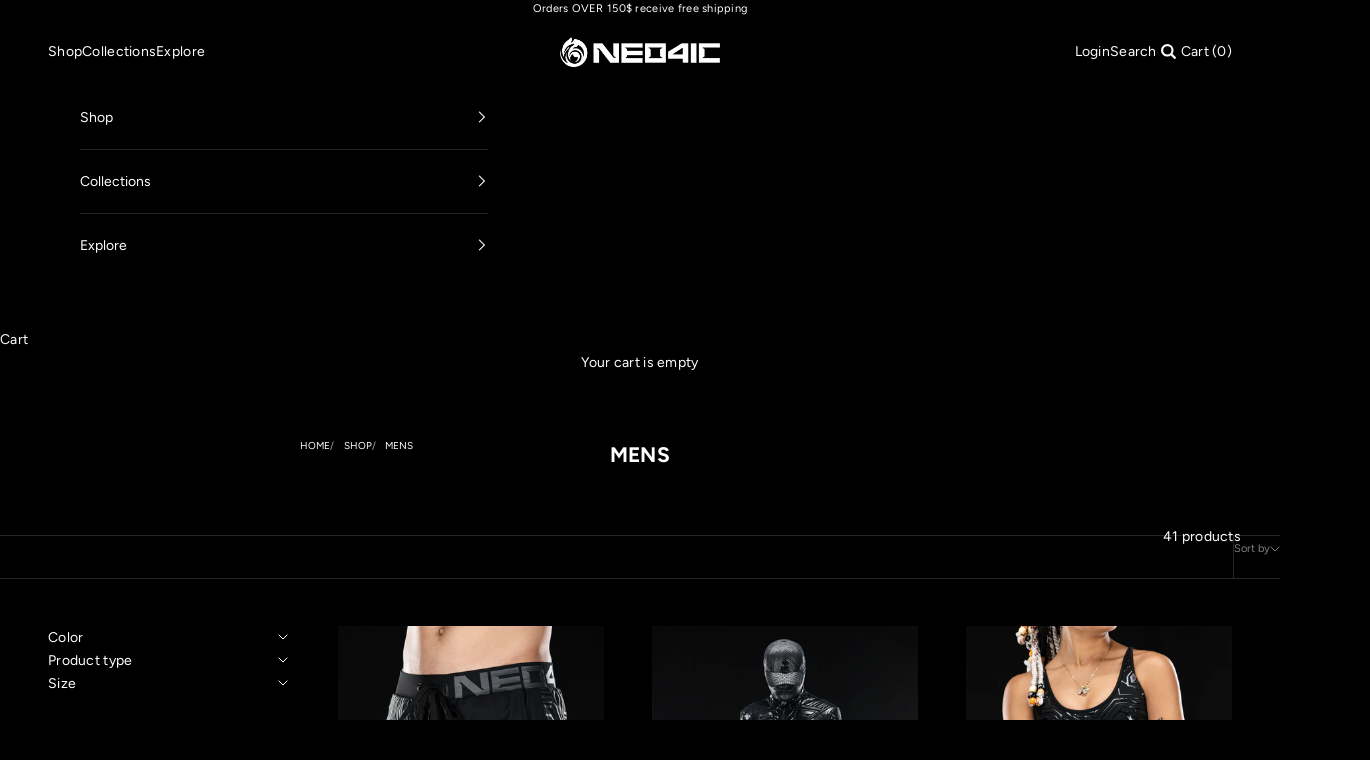

--- FILE ---
content_type: text/html; charset=utf-8
request_url: https://neo4ic.com/en-gb/collections/mens?page=1
body_size: 41517
content:
<!doctype html>

<html lang="en" dir="ltr">
  <head>
<meta name="viewport" content="width=device-width, initial-scale=1">

<!-- Hyperspeed:352682 -->
<!-- hs-shared_id:08b8c2bb -->



<script async crossorigin fetchpriority="high" src="/cdn/shopifycloud/importmap-polyfill/es-modules-shim.2.4.0.js"></script>
<script>window.HS_JS_OVERRIDES = [{"load_method":"ON_ACTION","match":"\/checkouts\/internal\/preloads.js","pages":null,"match_type":"SMART_DEFER_JS","extension_id":null,"file_name":null},{"load_method":"ON_ACTION","match":"smile.io","pages":null,"match_type":"SMART_DEFER_JS","extension_id":null,"file_name":null},{"load_method":"ON_ACTION","match":"juniphq.com","pages":null,"match_type":"SMART_DEFER_JS","extension_id":null,"file_name":null},{"load_method":"ON_ACTION","match":"static.klaviyo.com","pages":null,"match_type":"SMART_DEFER_JS","extension_id":null,"file_name":null},{"load_method":"ON_ACTION","match":"shopifycloud\/web-pixels-manager","pages":null,"match_type":"SMART_DEFER_JS","extension_id":null,"file_name":null},{"load_method":"ON_ACTION","match":"facebook.net","pages":null,"match_type":"SMART_DEFER_JS","extension_id":null,"file_name":null},{"load_method":"ON_ACTION","match":"googletagmanager","pages":null,"match_type":"SMART_DEFER_JS","extension_id":null,"file_name":null},{"load_method":"ON_ACTION","match":"connect.facebook.net","pages":null,"match_type":"SMART_DEFER_JS","extension_id":null,"file_name":null},{"load_method":"ON_ACTION","match":"trekkie","pages":null,"match_type":"SMART_DEFER_JS","extension_id":null,"file_name":null},{"load_method":"ON_ACTION","match":"019be545-233a-7a1b-bc40-768ff7d75ea3\/xo-gallery.js","pages":["HOME","COLLECTIONS","PRODUCT","CART","OTHER"],"match_type":"APP_EMBED_JS","extension_id":"019be545-233a-7a1b-bc40-768ff7d75ea3","file_name":"xo-gallery.js"},{"load_method":"ON_ACTION","match":"019b9143-b34a-7558-8c27-bda299a106fc\/preorder-product-page-updater.js","pages":["HOME","COLLECTIONS","PRODUCT","CART","OTHER"],"match_type":"APP_EMBED_JS","extension_id":"019b9143-b34a-7558-8c27-bda299a106fc","file_name":"preorder-product-page-updater.js"},{"load_method":"DEFER","match":"019bec76-bf04-75b3-9131-34827afe520d\/smile-loader.js","pages":["HOME","COLLECTIONS","PRODUCT","CART","OTHER"],"match_type":"APP_EMBED_JS","extension_id":"019bec76-bf04-75b3-9131-34827afe520d","file_name":"smile-loader.js"}];</script>
<script>!function(e,t){if("object"==typeof exports&&"object"==typeof module)module.exports=t();else if("function"==typeof define&&define.amd)define([],t);else{var n=t();for(var o in n)("object"==typeof exports?exports:e)[o]=n[o]}}(self,(()=>(()=>{"use strict";var e={};(e=>{"undefined"!=typeof Symbol&&Symbol.toStringTag&&Object.defineProperty(e,Symbol.toStringTag,{value:"Module"}),Object.defineProperty(e,"__esModule",{value:!0})})(e);const t="hyperscript/defer-load",n="ON_ACTION",o=["window.Station.Apps.Tabs",".replace('no-js', 'js')","onLoadStylesheet()","window.onpageshow","spratlyThemeSettings","lazysizes","window.MinimogSettings","onloadt4relcss","asyncLoad","_bstrLocale","window.PandectesSettings"],r=window.HS_JS_OVERRIDES||[];function s(e,t){const n=!e||"string"!=typeof e,s=t&&t.hasAttribute("hs-ignore"),c=t&&t.innerHTML,i=t&&"application/ld+json"===t.getAttribute("type")||c&&o.some((e=>t.innerHTML.includes(e)));if(!t&&n||s||i)return null;{const n=r.find((n=>e&&e.includes(n.match)||c&&t.innerHTML.includes(n.match)));return n?function(e,t){let n=t;if(e.cdn){n=`https://cdn.hyperspeed.me/script/${t.replace(/^(http:\/\/|https:\/\/|\/\/)/,"")}`}return{load_method:e.load_method||"default",src:n}}(n,e):null}}window.HS_LOAD_ON_ACTION_SCRIPTS=window.HS_LOAD_ON_ACTION_SCRIPTS||[];const c=document.createElement,i={src:Object.getOwnPropertyDescriptor(HTMLScriptElement.prototype,"src"),type:Object.getOwnPropertyDescriptor(HTMLScriptElement.prototype,"type")};function l(e,n){window.HS_LOAD_ON_ACTION_SCRIPTS.push([e,n]),e.type=t;const o=function(n){e.getAttribute("type")===t&&n.preventDefault(),e.removeEventListener("beforescriptexecute",o)};e.addEventListener("beforescriptexecute",o)}return document.createElement=function(...e){if("script"!==e[0].toLowerCase()||window.hsUnblocked)return c.bind(document)(...e);const o=c.bind(document)(...e);try{Object.defineProperties(o,{src:{...i.src,set(e){const o=s(e,null),r=o&&o.load_method===n,c=o?o.src:e;r&&i.type.set.call(this,t),i.src.set.call(this,c)}},type:{...i.type,set(e){const r=s(o.src,null);r&&r.load_method===n?i.type.set.call(this,t):i.type.set.call(this,e)}}}),o.setAttribute=function(e,t){"type"===e||"src"===e?o[e]=t:HTMLScriptElement.prototype.setAttribute.call(o,e,t)}}catch(e){console.warn("HyperScripts: unable to prevent script execution for script src ",o.src,".\n",'A likely cause would be because you are using a third-party browser extension that monkey patches the "document.createElement" function.')}return o},window.hsScriptObserver=new MutationObserver((e=>{for(let o=0;o<e.length;o++){const{addedNodes:r}=e[o];for(let e=0;e<r.length;e++){const o=r[e];if(1===o.nodeType&&"SCRIPT"===o.tagName)if(o.type===t)l(o,null);else{const e=s(o.src,o);e&&e.load_method===n&&l(o,o.type===t?null:o.type)}}}})),window.hsScriptObserver.observe(document.documentElement,{childList:!0,subtree:!0}),e})()));</script>


<!-- Third party app optimization -->
<!-- Is an app not updating? Just click Rebuild Cache in Hyperspeed. -->
<!-- Or, stop deferring the app by clicking View Details on App Optimization in your Theme Optimization settings. -->
<script hs-ignore>(function(){var hsUrls=[{"load_method":"ON_ACTION","original_url":"https:\/\/chat-widget.getredo.com\/widget.js?widgetId=ucdi2y6d8zziv0o\u0026shop=neo4ic.myshopify.com","pages":["HOME","COLLECTIONS","PRODUCT","CART","OTHER"]},{"load_method":"ON_ACTION","original_url":"https:\/\/shopify-extension.getredo.com\/main.js?widget_id=ucdi2y6d8zziv0o\u0026shop=neo4ic.myshopify.com","pages":["HOME","COLLECTIONS","PRODUCT","CART","OTHER"]},{"load_method":"ON_ACTION","original_url":"https:\/\/chimpstatic.com\/mcjs-connected\/js\/users\/e3ece8c1de0e2cad577053073\/40b26388440a4a9e026e0ef3f.js?shop=neo4ic.myshopify.com","pages":["HOME","COLLECTIONS","PRODUCT","CART","OTHER"]},{"load_method":"ON_ACTION","original_url":"https:\/\/widgets.juniphq.com\/v1\/junip_shopify.js?shop=neo4ic.myshopify.com","pages":["HOME","COLLECTIONS","PRODUCT","CART","OTHER"]}];var insertBeforeBackup=Node.prototype.insertBefore;var currentPageType=getPageType();function getPageType(){var currentPage="collection";if(currentPage==='index'){return'HOME';}else if(currentPage==='collection'){return'COLLECTIONS';}else if(currentPage==='product'){return'PRODUCT';}else if(currentPage==='cart'){return'CART';}else{return'OTHER';}}
function isWhitelistedPage(script){return script.pages.includes(currentPageType);}
function getCachedScriptUrl(url){var result=(hsUrls||[]).find(function(el){var compareUrl=el.original_url;if(url.substring(0,6)==="https:"&&el.original_url.substring(0,2)==="//"){compareUrl="https:"+el.original_url;}
return url==compareUrl;});return result;}
function loadScript(scriptInfo){if(isWhitelistedPage(scriptInfo)){var s=document.createElement('script');s.type='text/javascript';s.async=true;s.src=scriptInfo.original_url;var x=document.getElementsByTagName('script')[0];insertBeforeBackup.apply(x.parentNode,[s,x]);}}
var userEvents={touch:["touchmove","touchend"],mouse:["mousemove","click","keydown","scroll"]};function isTouch(){var touchIdentifiers=" -webkit- -moz- -o- -ms- ".split(" ");if("ontouchstart"in window||window.DocumentTouch&&document instanceof DocumentTouch){return true;}
var query=["(",touchIdentifiers.join("touch-enabled),("),"hsterminal",")"].join("");return window.matchMedia(query).matches;}
var actionEvents=isTouch()?userEvents.touch:userEvents.mouse;function loadOnUserAction(){(hsUrls||[]).filter(function(url){return url.load_method==='ON_ACTION';}).forEach(function(scriptInfo){loadScript(scriptInfo)})
actionEvents.forEach(function(userEvent){document.removeEventListener(userEvent,loadOnUserAction);});}
Node.prototype.insertBefore=function(newNode,refNode){if(newNode.type!=="text/javascript"&&newNode.type!=="application/javascript"&&newNode.type!=="application/ecmascript"){return insertBeforeBackup.apply(this,arguments);}
var scriptInfo=getCachedScriptUrl(newNode.src);if(!scriptInfo){return insertBeforeBackup.apply(this,arguments);}
if(isWhitelistedPage(scriptInfo)&&scriptInfo.load_method!=='ON_ACTION'){var s=document.createElement('script');s.type='text/javascript';s.async=true;s.src=scriptInfo.original_url;insertBeforeBackup.apply(this,[s,refNode]);}}
document.addEventListener("DOMContentLoaded",function(){actionEvents.forEach(function(userEvent){document.addEventListener(userEvent,loadOnUserAction);});});})();</script>

<!-- instant.load -->
<script defer src="//neo4ic.com/cdn/shop/t/90/assets/hs-instantload.min.js?v=106803949153345037901748026633"></script>

<!-- defer JS until action -->
<script async src="//neo4ic.com/cdn/shop/t/90/assets/hs-script-loader.min.js?v=62836566024746520321748026633"></script>



    <meta charset="utf-8">
    

    <title>MENS</title><link rel="canonical" href="https://neo4ic.com/en-gb/collections/mens"><link rel="shortcut icon" href="//neo4ic.com/cdn/shop/files/neo4ic-fav.png?v=1738883284&width=96">
      <link rel="apple-touch-icon" href="//neo4ic.com/cdn/shop/files/neo4ic-fav.png?v=1738883284&width=180"><link rel="preconnect" href="https://fonts.shopifycdn.com" crossorigin><link rel="preload" href="//neo4ic.com/cdn/fonts/instrument_sans/instrumentsans_n4.db86542ae5e1596dbdb28c279ae6c2086c4c5bfa.woff2" as="font" type="font/woff2" crossorigin><link rel="preload" href="//neo4ic.com/cdn/fonts/figtree/figtree_n4.3c0838aba1701047e60be6a99a1b0a40ce9b8419.woff2" as="font" type="font/woff2" crossorigin><meta property="og:type" content="website">
  <meta property="og:title" content="MENS"><meta property="og:image" content="http://neo4ic.com/cdn/shop/files/NEO4IC_MAIN_PREFERENCES_IMAGE.jpg?v=1743049952&width=2048">
  <meta property="og:image:secure_url" content="https://neo4ic.com/cdn/shop/files/NEO4IC_MAIN_PREFERENCES_IMAGE.jpg?v=1743049952&width=2048">
  <meta property="og:image:width" content="648">
  <meta property="og:image:height" content="332"><meta property="og:url" content="https://neo4ic.com/en-gb/collections/mens">
<meta property="og:site_name" content="Neo4ic"><meta name="twitter:card" content="summary"><meta name="twitter:title" content="MENS">
  <meta name="twitter:description" content=""><meta name="twitter:image" content="https://neo4ic.com/cdn/shop/files/NEO4IC_MAIN_PREFERENCES_IMAGE.jpg?crop=center&height=1200&v=1743049952&width=1200">
  <meta name="twitter:image:alt" content=""><script type="application/ld+json">
  {
    "@context": "https://schema.org",
    "@type": "BreadcrumbList",
    "itemListElement": [{
        "@type": "ListItem",
        "position": 1,
        "name": "Home",
        "item": "https://neo4ic.com"
      },{
            "@type": "ListItem",
            "position": 2,
            "name": "MENS",
            "item": "https://neo4ic.com/en-gb/collections/mens"
          }]
  }
</script><style>/* Typography (heading) */
  @font-face {
  font-family: "Instrument Sans";
  font-weight: 400;
  font-style: normal;
  font-display: fallback;
  src: url("//neo4ic.com/cdn/fonts/instrument_sans/instrumentsans_n4.db86542ae5e1596dbdb28c279ae6c2086c4c5bfa.woff2") format("woff2"),
       url("//neo4ic.com/cdn/fonts/instrument_sans/instrumentsans_n4.510f1b081e58d08c30978f465518799851ef6d8b.woff") format("woff");
}

@font-face {
  font-family: "Instrument Sans";
  font-weight: 400;
  font-style: italic;
  font-display: fallback;
  src: url("//neo4ic.com/cdn/fonts/instrument_sans/instrumentsans_i4.028d3c3cd8d085648c808ceb20cd2fd1eb3560e5.woff2") format("woff2"),
       url("//neo4ic.com/cdn/fonts/instrument_sans/instrumentsans_i4.7e90d82df8dee29a99237cd19cc529d2206706a2.woff") format("woff");
}

/* Typography (body) */
  @font-face {
  font-family: Figtree;
  font-weight: 400;
  font-style: normal;
  font-display: fallback;
  src: url("//neo4ic.com/cdn/fonts/figtree/figtree_n4.3c0838aba1701047e60be6a99a1b0a40ce9b8419.woff2") format("woff2"),
       url("//neo4ic.com/cdn/fonts/figtree/figtree_n4.c0575d1db21fc3821f17fd6617d3dee552312137.woff") format("woff");
}

@font-face {
  font-family: Figtree;
  font-weight: 400;
  font-style: italic;
  font-display: fallback;
  src: url("//neo4ic.com/cdn/fonts/figtree/figtree_i4.89f7a4275c064845c304a4cf8a4a586060656db2.woff2") format("woff2"),
       url("//neo4ic.com/cdn/fonts/figtree/figtree_i4.6f955aaaafc55a22ffc1f32ecf3756859a5ad3e2.woff") format("woff");
}

@font-face {
  font-family: Figtree;
  font-weight: 700;
  font-style: normal;
  font-display: fallback;
  src: url("//neo4ic.com/cdn/fonts/figtree/figtree_n7.2fd9bfe01586148e644724096c9d75e8c7a90e55.woff2") format("woff2"),
       url("//neo4ic.com/cdn/fonts/figtree/figtree_n7.ea05de92d862f9594794ab281c4c3a67501ef5fc.woff") format("woff");
}

@font-face {
  font-family: Figtree;
  font-weight: 700;
  font-style: italic;
  font-display: fallback;
  src: url("//neo4ic.com/cdn/fonts/figtree/figtree_i7.06add7096a6f2ab742e09ec7e498115904eda1fe.woff2") format("woff2"),
       url("//neo4ic.com/cdn/fonts/figtree/figtree_i7.ee584b5fcaccdbb5518c0228158941f8df81b101.woff") format("woff");
}

:root {
    /* Container */
    --container-max-width: 100%;
    --container-xxs-max-width: 27.5rem; /* 440px */
    --container-xs-max-width: 42.5rem; /* 680px */
    --container-sm-max-width: 61.25rem; /* 980px */
    --container-md-max-width: 71.875rem; /* 1150px */
    --container-lg-max-width: 78.75rem; /* 1260px */
    --container-xl-max-width: 85rem; /* 1360px */
    --container-gutter: 1.25rem;

    --section-vertical-spacing: 2.5rem;
    --section-vertical-spacing-tight:2.5rem;

    --section-stack-gap:2.25rem;
    --section-stack-gap-tight:2.25rem;

    /* Form settings */
    --form-gap: 1.25rem; /* Gap between fieldset and submit button */
    --fieldset-gap: 1rem; /* Gap between each form input within a fieldset */
    --form-control-gap: 0.625rem; /* Gap between input and label (ignored for floating label) */
    --checkbox-control-gap: 0.75rem; /* Horizontal gap between checkbox and its associated label */
    --input-padding-block: 0.65rem; /* Vertical padding for input, textarea and native select */
    --input-padding-inline: 0.8rem; /* Horizontal padding for input, textarea and native select */
    --checkbox-size: 0.875rem; /* Size (width and height) for checkbox */

    /* Other sizes */
    --sticky-area-height: calc(var(--announcement-bar-is-sticky, 0) * var(--announcement-bar-height, 0px) + var(--header-is-sticky, 0) * var(--header-is-visible, 1) * var(--header-height, 0px));

    /* RTL support */
    --transform-logical-flip: 1;
    --transform-origin-start: left;
    --transform-origin-end: right;

    /**
     * ---------------------------------------------------------------------
     * TYPOGRAPHY
     * ---------------------------------------------------------------------
     */

    /* Font properties */
    --heading-font-family: "Instrument Sans", sans-serif;
    --heading-font-weight: 400;
    --heading-font-style: normal;
    --heading-text-transform: uppercase;
    --heading-letter-spacing: 0.0em;
    --text-font-family: Figtree, sans-serif;
    --text-font-weight: 400;
    --text-font-style: normal;
    --text-letter-spacing: 0.02em;
    --button-font: var(--text-font-style) var(--text-font-weight) var(--text-sm) / 1.65 var(--text-font-family);
    --button-text-transform: uppercase;
    --button-letter-spacing: 0.2em;

    /* Font sizes */--text-heading-size-factor: 1.2;
    --text-h1: max(0.6875rem, clamp(1.375rem, 1.146341463414634rem + 0.975609756097561vw, 2rem) * var(--text-heading-size-factor));
    --text-h2: max(0.6875rem, clamp(1.25rem, 1.0670731707317074rem + 0.7804878048780488vw, 1.75rem) * var(--text-heading-size-factor));
    --text-h3: max(0.6875rem, clamp(1.125rem, 1.0335365853658536rem + 0.3902439024390244vw, 1.375rem) * var(--text-heading-size-factor));
    --text-h4: max(0.6875rem, clamp(1rem, 0.9542682926829268rem + 0.1951219512195122vw, 1.125rem) * var(--text-heading-size-factor));
    --text-h5: calc(0.875rem * var(--text-heading-size-factor));
    --text-h6: calc(0.75rem * var(--text-heading-size-factor));

    --text-xs: 0.75rem;
    --text-sm: 0.8125rem;
    --text-base: 0.875rem;
    --text-lg: 1.0rem;
    --text-xl: 1.125rem;

    /* Rounded variables (used for border radius) */
    --rounded-full: 9999px;
    --button-border-radius: 0.0rem;
    --input-border-radius: 0.0rem;

    /* Box shadow */
    --shadow-sm: 0 2px 8px rgb(0 0 0 / 0.05);
    --shadow: 0 5px 15px rgb(0 0 0 / 0.05);
    --shadow-md: 0 5px 30px rgb(0 0 0 / 0.05);
    --shadow-block: px px px rgb(var(--text-primary) / 0.0);

    /**
     * ---------------------------------------------------------------------
     * OTHER
     * ---------------------------------------------------------------------
     */

    --checkmark-svg-url: url(//neo4ic.com/cdn/shop/t/90/assets/checkmark.svg?v=5085511394707007931748026655);
    --cursor-zoom-in-svg-url: url(//neo4ic.com/cdn/shop/t/90/assets/cursor-zoom-in.svg?v=28213153482510481251748026655);
  }

  [dir="rtl"]:root {
    /* RTL support */
    --transform-logical-flip: -1;
    --transform-origin-start: right;
    --transform-origin-end: left;
  }

  @media screen and (min-width: 700px) {
    :root {
      /* Typography (font size) */
      --text-xs: 0.75rem;
      --text-sm: 0.8125rem;
      --text-base: 0.875rem;
      --text-lg: 1.0rem;
      --text-xl: 1.25rem;

      /* Spacing settings */
      --container-gutter: 2rem;
    }
  }

  @media screen and (min-width: 1000px) {
    :root {
      /* Spacing settings */
      --container-gutter: 3rem;

      --section-vertical-spacing: 4rem;
      --section-vertical-spacing-tight: 4rem;

      --section-stack-gap:3rem;
      --section-stack-gap-tight:3rem;
    }
  }:root {/* Overlay used for modal */
    --page-overlay: 0 0 0 / 0.4;

    /* We use the first scheme background as default */
    --page-background: ;

    /* Product colors */
    --on-sale-text: 227 44 43;
    --on-sale-badge-background: 227 44 43;
    --on-sale-badge-text: 255 255 255;
    --sold-out-badge-background: 239 239 239;
    --sold-out-badge-text: 0 0 0 / 0.65;
    --custom-badge-background: 28 28 28;
    --custom-badge-text: 255 255 255;
    --star-color: 28 28 28;

    /* Status colors */
    --success-background: 212 227 203;
    --success-text: 48 122 7;
    --warning-background: 253 241 224;
    --warning-text: 237 138 0;
    --error-background: 243 204 204;
    --error-text: 203 43 43;
  }.color-scheme--scheme-1 {
      /* Color settings */--accent: 255 255 255;
      --text-color: 255 255 255;
      --background: 0 0 0 / 1.0;
      --background-without-opacity: 0 0 0;
      --background-gradient: ;--border-color: 38 38 38;/* Button colors */
      --button-background: 255 255 255;
      --button-text-color: 0 0 0;

      /* Circled buttons */
      --circle-button-background: 255 255 255;
      --circle-button-text-color: 28 28 28;
    }.shopify-section:has(.section-spacing.color-scheme--bg-77e774e6cc4d94d6a32f6256f02d9552) + .shopify-section:has(.section-spacing.color-scheme--bg-77e774e6cc4d94d6a32f6256f02d9552:not(.bordered-section)) .section-spacing {
      padding-block-start: 0;
    }.color-scheme--scheme-2 {
      /* Color settings */--accent: 28 28 28;
      --text-color: 28 28 28;
      --background: 255 255 255 / 1.0;
      --background-without-opacity: 255 255 255;
      --background-gradient: ;--border-color: 221 221 221;/* Button colors */
      --button-background: 28 28 28;
      --button-text-color: 255 255 255;

      /* Circled buttons */
      --circle-button-background: 255 255 255;
      --circle-button-text-color: 28 28 28;
    }.shopify-section:has(.section-spacing.color-scheme--bg-54922f2e920ba8346f6dc0fba343d673) + .shopify-section:has(.section-spacing.color-scheme--bg-54922f2e920ba8346f6dc0fba343d673:not(.bordered-section)) .section-spacing {
      padding-block-start: 0;
    }.color-scheme--scheme-3 {
      /* Color settings */--accent: 0 0 0;
      --text-color: 28 28 28;
      --background: 239 239 239 / 1.0;
      --background-without-opacity: 239 239 239;
      --background-gradient: ;--border-color: 207 207 207;/* Button colors */
      --button-background: 0 0 0;
      --button-text-color: 255 255 255;

      /* Circled buttons */
      --circle-button-background: 255 255 255;
      --circle-button-text-color: 28 28 28;
    }.shopify-section:has(.section-spacing.color-scheme--bg-609ecfcfee2f667ac6c12366fc6ece56) + .shopify-section:has(.section-spacing.color-scheme--bg-609ecfcfee2f667ac6c12366fc6ece56:not(.bordered-section)) .section-spacing {
      padding-block-start: 0;
    }.color-scheme--scheme-4 {
      /* Color settings */--accent: 255 255 255;
      --text-color: 255 255 255;
      --background: 0 0 0 / 0.0;
      --background-without-opacity: 0 0 0;
      --background-gradient: ;--border-color: 255 255 255;/* Button colors */
      --button-background: 255 255 255;
      --button-text-color: 28 28 28;

      /* Circled buttons */
      --circle-button-background: 255 255 255;
      --circle-button-text-color: 28 28 28;
    }.shopify-section:has(.section-spacing.color-scheme--bg-3671eee015764974ee0aef1536023e0f) + .shopify-section:has(.section-spacing.color-scheme--bg-3671eee015764974ee0aef1536023e0f:not(.bordered-section)) .section-spacing {
      padding-block-start: 0;
    }.color-scheme--dialog {
      /* Color settings */--accent: 28 28 28;
      --text-color: 28 28 28;
      --background: 255 255 255 / 1.0;
      --background-without-opacity: 255 255 255;
      --background-gradient: ;--border-color: 221 221 221;/* Button colors */
      --button-background: 28 28 28;
      --button-text-color: 255 255 255;

      /* Circled buttons */
      --circle-button-background: 255 255 255;
      --circle-button-text-color: 28 28 28;
    }
</style><script>
  // This allows to expose several variables to the global scope, to be used in scripts
  window.themeVariables = {
    settings: {
      showPageTransition: null,
      pageType: "collection",
      moneyFormat: "£{{amount}}",
      moneyWithCurrencyFormat: "£{{amount}} GBP",
      currencyCodeEnabled: false,
      cartType: "drawer",
      staggerMenuApparition: false
    },

    strings: {
      addedToCart: "Added to your cart!",
      closeGallery: "Close gallery",
      zoomGallery: "Zoom picture",
      errorGallery: "Image cannot be loaded",
      shippingEstimatorNoResults: "Sorry, we do not ship to your address.",
      shippingEstimatorOneResult: "There is one shipping rate for your address:",
      shippingEstimatorMultipleResults: "There are several shipping rates for your address:",
      shippingEstimatorError: "One or more error occurred while retrieving shipping rates:",
      next: "Next",
      previous: "Previous"
    },

    mediaQueries: {
      'sm': 'screen and (min-width: 700px)',
      'md': 'screen and (min-width: 1000px)',
      'lg': 'screen and (min-width: 1150px)',
      'xl': 'screen and (min-width: 1400px)',
      '2xl': 'screen and (min-width: 1600px)',
      'sm-max': 'screen and (max-width: 699px)',
      'md-max': 'screen and (max-width: 999px)',
      'lg-max': 'screen and (max-width: 1149px)',
      'xl-max': 'screen and (max-width: 1399px)',
      '2xl-max': 'screen and (max-width: 1599px)',
      'motion-safe': '(prefers-reduced-motion: no-preference)',
      'motion-reduce': '(prefers-reduced-motion: reduce)',
      'supports-hover': 'screen and (pointer: fine)',
      'supports-touch': 'screen and (hover: none)'
    }
  };</script><script type="importmap">{
        "imports": {
          "vendor": "//neo4ic.com/cdn/shop/t/90/assets/vendor.min.js?v=118757129943152772801748026633",
          "theme": "//neo4ic.com/cdn/shop/t/90/assets/theme.js?v=120688118179581468051748026633",
          "photoswipe": "//neo4ic.com/cdn/shop/t/90/assets/photoswipe.min.js?v=13374349288281597431748026633"
        }
      }
    </script>

    <script src="//neo4ic.com/cdn/shop/t/90/assets/vendor.min.js?v=118757129943152772801748026633" type="module"></script>
    <script src="//neo4ic.com/cdn/shop/t/90/assets/theme.js?v=120688118179581468051748026633" type="module"></script>

    <script>window.performance && window.performance.mark && window.performance.mark('shopify.content_for_header.start');</script><meta name="google-site-verification" content="NSi2nCx4RBJky_UyMdXJQAYkLdY3skC6-ByYdNWV_3Q">
<meta name="facebook-domain-verification" content="zkmt212usz45wrdaf6lp3iv9yg0hty">
<meta id="shopify-digital-wallet" name="shopify-digital-wallet" content="/24875139146/digital_wallets/dialog">
<meta name="shopify-checkout-api-token" content="db1c02d5db2c25f0d6cca3624fce6f8d">
<link rel="alternate" type="application/atom+xml" title="Feed" href="/en-gb/collections/mens.atom" />
<link rel="alternate" hreflang="x-default" href="https://neo4ic.com/collections/mens?page=1">
<link rel="alternate" hreflang="en-CA" href="https://neo4ic.com/en-ca/collections/mens?page=1">
<link rel="alternate" hreflang="en-GB" href="https://neo4ic.com/en-gb/collections/mens?page=1">
<link rel="alternate" hreflang="en-AU" href="https://neo4ic.com/en-au/collections/mens?page=1">
<link rel="alternate" hreflang="en-DE" href="https://neo4ic.com/en-de/collections/mens?page=1">
<link rel="alternate" hreflang="en-US" href="https://neo4ic.com/collections/mens?page=1">
<link rel="alternate" type="application/json+oembed" href="https://neo4ic.com/en-gb/collections/mens.oembed">
<script async="async" src="/checkouts/internal/preloads.js?locale=en-GB"></script>
<link rel="preconnect" href="https://shop.app" crossorigin="anonymous">
<script async="async" src="https://shop.app/checkouts/internal/preloads.js?locale=en-GB&shop_id=24875139146" crossorigin="anonymous"></script>
<script id="apple-pay-shop-capabilities" type="application/json">{"shopId":24875139146,"countryCode":"US","currencyCode":"GBP","merchantCapabilities":["supports3DS"],"merchantId":"gid:\/\/shopify\/Shop\/24875139146","merchantName":"Neo4ic","requiredBillingContactFields":["postalAddress","email"],"requiredShippingContactFields":["postalAddress","email"],"shippingType":"shipping","supportedNetworks":["visa","masterCard","amex","discover","elo","jcb"],"total":{"type":"pending","label":"Neo4ic","amount":"1.00"},"shopifyPaymentsEnabled":true,"supportsSubscriptions":true}</script>
<script id="shopify-features" type="application/json">{"accessToken":"db1c02d5db2c25f0d6cca3624fce6f8d","betas":["rich-media-storefront-analytics"],"domain":"neo4ic.com","predictiveSearch":true,"shopId":24875139146,"locale":"en"}</script>
<script>var Shopify = Shopify || {};
Shopify.shop = "neo4ic.myshopify.com";
Shopify.locale = "en";
Shopify.currency = {"active":"GBP","rate":"0.743916845"};
Shopify.country = "GB";
Shopify.theme = {"name":"[Hyperspeed][v3] Updated copy of PRESTIGE - MAR...","id":150477242582,"schema_name":"Prestige","schema_version":"10.7.0","theme_store_id":null,"role":"main"};
Shopify.theme.handle = "null";
Shopify.theme.style = {"id":null,"handle":null};
Shopify.cdnHost = "neo4ic.com/cdn";
Shopify.routes = Shopify.routes || {};
Shopify.routes.root = "/en-gb/";</script>
<script type="module">!function(o){(o.Shopify=o.Shopify||{}).modules=!0}(window);</script>
<script>!function(o){function n(){var o=[];function n(){o.push(Array.prototype.slice.apply(arguments))}return n.q=o,n}var t=o.Shopify=o.Shopify||{};t.loadFeatures=n(),t.autoloadFeatures=n()}(window);</script>
<script>
  window.ShopifyPay = window.ShopifyPay || {};
  window.ShopifyPay.apiHost = "shop.app\/pay";
  window.ShopifyPay.redirectState = null;
</script>
<script id="shop-js-analytics" type="application/json">{"pageType":"collection"}</script>
<script defer="defer" async type="module" src="//neo4ic.com/cdn/shopifycloud/shop-js/modules/v2/client.init-shop-cart-sync_BT-GjEfc.en.esm.js"></script>
<script defer="defer" async type="module" src="//neo4ic.com/cdn/shopifycloud/shop-js/modules/v2/chunk.common_D58fp_Oc.esm.js"></script>
<script defer="defer" async type="module" src="//neo4ic.com/cdn/shopifycloud/shop-js/modules/v2/chunk.modal_xMitdFEc.esm.js"></script>
<script type="module">
  await import("//neo4ic.com/cdn/shopifycloud/shop-js/modules/v2/client.init-shop-cart-sync_BT-GjEfc.en.esm.js");
await import("//neo4ic.com/cdn/shopifycloud/shop-js/modules/v2/chunk.common_D58fp_Oc.esm.js");
await import("//neo4ic.com/cdn/shopifycloud/shop-js/modules/v2/chunk.modal_xMitdFEc.esm.js");

  window.Shopify.SignInWithShop?.initShopCartSync?.({"fedCMEnabled":true,"windoidEnabled":true});

</script>
<script>
  window.Shopify = window.Shopify || {};
  if (!window.Shopify.featureAssets) window.Shopify.featureAssets = {};
  window.Shopify.featureAssets['shop-js'] = {"shop-cart-sync":["modules/v2/client.shop-cart-sync_DZOKe7Ll.en.esm.js","modules/v2/chunk.common_D58fp_Oc.esm.js","modules/v2/chunk.modal_xMitdFEc.esm.js"],"init-fed-cm":["modules/v2/client.init-fed-cm_B6oLuCjv.en.esm.js","modules/v2/chunk.common_D58fp_Oc.esm.js","modules/v2/chunk.modal_xMitdFEc.esm.js"],"shop-cash-offers":["modules/v2/client.shop-cash-offers_D2sdYoxE.en.esm.js","modules/v2/chunk.common_D58fp_Oc.esm.js","modules/v2/chunk.modal_xMitdFEc.esm.js"],"shop-login-button":["modules/v2/client.shop-login-button_QeVjl5Y3.en.esm.js","modules/v2/chunk.common_D58fp_Oc.esm.js","modules/v2/chunk.modal_xMitdFEc.esm.js"],"pay-button":["modules/v2/client.pay-button_DXTOsIq6.en.esm.js","modules/v2/chunk.common_D58fp_Oc.esm.js","modules/v2/chunk.modal_xMitdFEc.esm.js"],"shop-button":["modules/v2/client.shop-button_DQZHx9pm.en.esm.js","modules/v2/chunk.common_D58fp_Oc.esm.js","modules/v2/chunk.modal_xMitdFEc.esm.js"],"avatar":["modules/v2/client.avatar_BTnouDA3.en.esm.js"],"init-windoid":["modules/v2/client.init-windoid_CR1B-cfM.en.esm.js","modules/v2/chunk.common_D58fp_Oc.esm.js","modules/v2/chunk.modal_xMitdFEc.esm.js"],"init-shop-for-new-customer-accounts":["modules/v2/client.init-shop-for-new-customer-accounts_C_vY_xzh.en.esm.js","modules/v2/client.shop-login-button_QeVjl5Y3.en.esm.js","modules/v2/chunk.common_D58fp_Oc.esm.js","modules/v2/chunk.modal_xMitdFEc.esm.js"],"init-shop-email-lookup-coordinator":["modules/v2/client.init-shop-email-lookup-coordinator_BI7n9ZSv.en.esm.js","modules/v2/chunk.common_D58fp_Oc.esm.js","modules/v2/chunk.modal_xMitdFEc.esm.js"],"init-shop-cart-sync":["modules/v2/client.init-shop-cart-sync_BT-GjEfc.en.esm.js","modules/v2/chunk.common_D58fp_Oc.esm.js","modules/v2/chunk.modal_xMitdFEc.esm.js"],"shop-toast-manager":["modules/v2/client.shop-toast-manager_DiYdP3xc.en.esm.js","modules/v2/chunk.common_D58fp_Oc.esm.js","modules/v2/chunk.modal_xMitdFEc.esm.js"],"init-customer-accounts":["modules/v2/client.init-customer-accounts_D9ZNqS-Q.en.esm.js","modules/v2/client.shop-login-button_QeVjl5Y3.en.esm.js","modules/v2/chunk.common_D58fp_Oc.esm.js","modules/v2/chunk.modal_xMitdFEc.esm.js"],"init-customer-accounts-sign-up":["modules/v2/client.init-customer-accounts-sign-up_iGw4briv.en.esm.js","modules/v2/client.shop-login-button_QeVjl5Y3.en.esm.js","modules/v2/chunk.common_D58fp_Oc.esm.js","modules/v2/chunk.modal_xMitdFEc.esm.js"],"shop-follow-button":["modules/v2/client.shop-follow-button_CqMgW2wH.en.esm.js","modules/v2/chunk.common_D58fp_Oc.esm.js","modules/v2/chunk.modal_xMitdFEc.esm.js"],"checkout-modal":["modules/v2/client.checkout-modal_xHeaAweL.en.esm.js","modules/v2/chunk.common_D58fp_Oc.esm.js","modules/v2/chunk.modal_xMitdFEc.esm.js"],"shop-login":["modules/v2/client.shop-login_D91U-Q7h.en.esm.js","modules/v2/chunk.common_D58fp_Oc.esm.js","modules/v2/chunk.modal_xMitdFEc.esm.js"],"lead-capture":["modules/v2/client.lead-capture_BJmE1dJe.en.esm.js","modules/v2/chunk.common_D58fp_Oc.esm.js","modules/v2/chunk.modal_xMitdFEc.esm.js"],"payment-terms":["modules/v2/client.payment-terms_Ci9AEqFq.en.esm.js","modules/v2/chunk.common_D58fp_Oc.esm.js","modules/v2/chunk.modal_xMitdFEc.esm.js"]};
</script>
<script>(function() {
  var isLoaded = false;
  function asyncLoad() {
    if (isLoaded) return;
    isLoaded = true;
    var urls = ["https:\/\/chimpstatic.com\/mcjs-connected\/js\/users\/e3ece8c1de0e2cad577053073\/40b26388440a4a9e026e0ef3f.js?shop=neo4ic.myshopify.com","https:\/\/shopify-extension.getredo.com\/main.js?widget_id=ucdi2y6d8zziv0o\u0026shop=neo4ic.myshopify.com","https:\/\/widgets.juniphq.com\/v1\/junip_shopify.js?shop=neo4ic.myshopify.com","https:\/\/chat-widget.getredo.com\/widget.js?widgetId=ucdi2y6d8zziv0o\u0026shop=neo4ic.myshopify.com"];
    for (var i = 0; i < urls.length; i++) {
      var s = document.createElement('script');
      s.type = 'text/javascript';
      s.async = true;
      s.src = urls[i];
      var x = document.getElementsByTagName('script')[0];
      x.parentNode.insertBefore(s, x);
    }
  };
  if(window.attachEvent) {
    window.attachEvent('onload', asyncLoad);
  } else {
    window.addEventListener('load', asyncLoad, false);
  }
})();</script>
<script id="__st">var __st={"a":24875139146,"offset":-28800,"reqid":"5a69f92c-33b5-46c9-ae52-01a22acb672e-1769298631","pageurl":"neo4ic.com\/en-gb\/collections\/mens?page=1","u":"ec5fbddb6deb","p":"collection","rtyp":"collection","rid":138821566538};</script>
<script>window.ShopifyPaypalV4VisibilityTracking = true;</script>
<script id="captcha-bootstrap">!function(){'use strict';const t='contact',e='account',n='new_comment',o=[[t,t],['blogs',n],['comments',n],[t,'customer']],c=[[e,'customer_login'],[e,'guest_login'],[e,'recover_customer_password'],[e,'create_customer']],r=t=>t.map((([t,e])=>`form[action*='/${t}']:not([data-nocaptcha='true']) input[name='form_type'][value='${e}']`)).join(','),a=t=>()=>t?[...document.querySelectorAll(t)].map((t=>t.form)):[];function s(){const t=[...o],e=r(t);return a(e)}const i='password',u='form_key',d=['recaptcha-v3-token','g-recaptcha-response','h-captcha-response',i],f=()=>{try{return window.sessionStorage}catch{return}},m='__shopify_v',_=t=>t.elements[u];function p(t,e,n=!1){try{const o=window.sessionStorage,c=JSON.parse(o.getItem(e)),{data:r}=function(t){const{data:e,action:n}=t;return t[m]||n?{data:e,action:n}:{data:t,action:n}}(c);for(const[e,n]of Object.entries(r))t.elements[e]&&(t.elements[e].value=n);n&&o.removeItem(e)}catch(o){console.error('form repopulation failed',{error:o})}}const l='form_type',E='cptcha';function T(t){t.dataset[E]=!0}const w=window,h=w.document,L='Shopify',v='ce_forms',y='captcha';let A=!1;((t,e)=>{const n=(g='f06e6c50-85a8-45c8-87d0-21a2b65856fe',I='https://cdn.shopify.com/shopifycloud/storefront-forms-hcaptcha/ce_storefront_forms_captcha_hcaptcha.v1.5.2.iife.js',D={infoText:'Protected by hCaptcha',privacyText:'Privacy',termsText:'Terms'},(t,e,n)=>{const o=w[L][v],c=o.bindForm;if(c)return c(t,g,e,D).then(n);var r;o.q.push([[t,g,e,D],n]),r=I,A||(h.body.append(Object.assign(h.createElement('script'),{id:'captcha-provider',async:!0,src:r})),A=!0)});var g,I,D;w[L]=w[L]||{},w[L][v]=w[L][v]||{},w[L][v].q=[],w[L][y]=w[L][y]||{},w[L][y].protect=function(t,e){n(t,void 0,e),T(t)},Object.freeze(w[L][y]),function(t,e,n,w,h,L){const[v,y,A,g]=function(t,e,n){const i=e?o:[],u=t?c:[],d=[...i,...u],f=r(d),m=r(i),_=r(d.filter((([t,e])=>n.includes(e))));return[a(f),a(m),a(_),s()]}(w,h,L),I=t=>{const e=t.target;return e instanceof HTMLFormElement?e:e&&e.form},D=t=>v().includes(t);t.addEventListener('submit',(t=>{const e=I(t);if(!e)return;const n=D(e)&&!e.dataset.hcaptchaBound&&!e.dataset.recaptchaBound,o=_(e),c=g().includes(e)&&(!o||!o.value);(n||c)&&t.preventDefault(),c&&!n&&(function(t){try{if(!f())return;!function(t){const e=f();if(!e)return;const n=_(t);if(!n)return;const o=n.value;o&&e.removeItem(o)}(t);const e=Array.from(Array(32),(()=>Math.random().toString(36)[2])).join('');!function(t,e){_(t)||t.append(Object.assign(document.createElement('input'),{type:'hidden',name:u})),t.elements[u].value=e}(t,e),function(t,e){const n=f();if(!n)return;const o=[...t.querySelectorAll(`input[type='${i}']`)].map((({name:t})=>t)),c=[...d,...o],r={};for(const[a,s]of new FormData(t).entries())c.includes(a)||(r[a]=s);n.setItem(e,JSON.stringify({[m]:1,action:t.action,data:r}))}(t,e)}catch(e){console.error('failed to persist form',e)}}(e),e.submit())}));const S=(t,e)=>{t&&!t.dataset[E]&&(n(t,e.some((e=>e===t))),T(t))};for(const o of['focusin','change'])t.addEventListener(o,(t=>{const e=I(t);D(e)&&S(e,y())}));const B=e.get('form_key'),M=e.get(l),P=B&&M;t.addEventListener('DOMContentLoaded',(()=>{const t=y();if(P)for(const e of t)e.elements[l].value===M&&p(e,B);[...new Set([...A(),...v().filter((t=>'true'===t.dataset.shopifyCaptcha))])].forEach((e=>S(e,t)))}))}(h,new URLSearchParams(w.location.search),n,t,e,['guest_login'])})(!0,!0)}();</script>
<script integrity="sha256-4kQ18oKyAcykRKYeNunJcIwy7WH5gtpwJnB7kiuLZ1E=" data-source-attribution="shopify.loadfeatures" defer="defer" src="//neo4ic.com/cdn/shopifycloud/storefront/assets/storefront/load_feature-a0a9edcb.js" crossorigin="anonymous"></script>
<script crossorigin="anonymous" defer="defer" src="//neo4ic.com/cdn/shopifycloud/storefront/assets/shopify_pay/storefront-65b4c6d7.js?v=20250812"></script>
<script data-source-attribution="shopify.dynamic_checkout.dynamic.init">var Shopify=Shopify||{};Shopify.PaymentButton=Shopify.PaymentButton||{isStorefrontPortableWallets:!0,init:function(){window.Shopify.PaymentButton.init=function(){};var t=document.createElement("script");t.src="https://neo4ic.com/cdn/shopifycloud/portable-wallets/latest/portable-wallets.en.js",t.type="module",document.head.appendChild(t)}};
</script>
<script data-source-attribution="shopify.dynamic_checkout.buyer_consent">
  function portableWalletsHideBuyerConsent(e){var t=document.getElementById("shopify-buyer-consent"),n=document.getElementById("shopify-subscription-policy-button");t&&n&&(t.classList.add("hidden"),t.setAttribute("aria-hidden","true"),n.removeEventListener("click",e))}function portableWalletsShowBuyerConsent(e){var t=document.getElementById("shopify-buyer-consent"),n=document.getElementById("shopify-subscription-policy-button");t&&n&&(t.classList.remove("hidden"),t.removeAttribute("aria-hidden"),n.addEventListener("click",e))}window.Shopify?.PaymentButton&&(window.Shopify.PaymentButton.hideBuyerConsent=portableWalletsHideBuyerConsent,window.Shopify.PaymentButton.showBuyerConsent=portableWalletsShowBuyerConsent);
</script>
<script data-source-attribution="shopify.dynamic_checkout.cart.bootstrap">document.addEventListener("DOMContentLoaded",(function(){function t(){return document.querySelector("shopify-accelerated-checkout-cart, shopify-accelerated-checkout")}if(t())Shopify.PaymentButton.init();else{new MutationObserver((function(e,n){t()&&(Shopify.PaymentButton.init(),n.disconnect())})).observe(document.body,{childList:!0,subtree:!0})}}));
</script>
<link id="shopify-accelerated-checkout-styles" rel="stylesheet" media="screen" href="https://neo4ic.com/cdn/shopifycloud/portable-wallets/latest/accelerated-checkout-backwards-compat.css" crossorigin="anonymous">
<style id="shopify-accelerated-checkout-cart">
        #shopify-buyer-consent {
  margin-top: 1em;
  display: inline-block;
  width: 100%;
}

#shopify-buyer-consent.hidden {
  display: none;
}

#shopify-subscription-policy-button {
  background: none;
  border: none;
  padding: 0;
  text-decoration: underline;
  font-size: inherit;
  cursor: pointer;
}

#shopify-subscription-policy-button::before {
  box-shadow: none;
}

      </style>

<script>window.performance && window.performance.mark && window.performance.mark('shopify.content_for_header.end');</script>
<link href="//neo4ic.com/cdn/shop/t/90/assets/theme.css?v=59476350486779203171748026633" rel="stylesheet" type="text/css" media="all" /><!-- BEGIN app block: shopify://apps/elevar-conversion-tracking/blocks/dataLayerEmbed/bc30ab68-b15c-4311-811f-8ef485877ad6 -->



<script type="module" dynamic>
  const configUrl = "/a/elevar/static/configs/93944944fe710c0462bf7502785ade6995c696b6/config.js";
  const config = (await import(configUrl)).default;
  const scriptUrl = config.script_src_app_theme_embed;

  if (scriptUrl) {
    const { handler } = await import(scriptUrl);

    await handler(
      config,
      {
        cartData: {
  marketId: "10995859670",
  attributes:{},
  cartTotal: "0.0",
  currencyCode:"GBP",
  items: []
}
,
        user: {cartTotal: "0.0",
    currencyCode:"GBP",customer: {},
}
,
        isOnCartPage:false,
        collectionView:{
    currencyCode:"GBP",
    items: [{id:"VEX-2-PERFORMANCE-SHORT-1",name:"VEX 2 PERFORMANCE SHORTS",
          brand:"Neo4ic",
          category:"Shorts",
          variant:"Small",
          price: "59.51",
          productId: "9224524955862",
          variantId: "47730582257878",
          handle:"vex-s-tech-2-active-shorts",
          compareAtPrice: "0.0",image:"\/\/neo4ic.com\/cdn\/shop\/files\/VEX_TECH_SHORTS_MAYKO_WEB_2.jpg?v=1768516391"},{id:"COLLARMANTLE-1",name:"ZYPHR 2 Mantle ( MLX Edition )",
          brand:"Neo4ic",
          category:"Hoodie",
          variant:"X-Small",
          price: "119.03",
          productId: "9147556069590",
          variantId: "47458406498518",
          handle:"zyphr-collar-mantle",
          compareAtPrice: "0.0",image:"\/\/neo4ic.com\/cdn\/shop\/files\/ZYPHR_COLLAR_MANTLE_NEO4IC_1.jpg?v=1764201663"},{id:"CIRCUITSLEEVES-1",name:"CIRCUIT SLEEVES",
          brand:"Neo4ic",
          category:"Accessory",
          variant:"Small",
          price: "26.04",
          productId: "9147551809750",
          variantId: "47458388771030",
          handle:"circuit-sleeves",
          compareAtPrice: "0.0",image:"\/\/neo4ic.com\/cdn\/shop\/files\/CIRCUIT_SLEEVES_NEO4IC_2.jpg?v=1764199606"},{id:"HYPR4S-1",name:"HYPRGRAPH Cargo 4s",
          brand:"Neo4ic",
          category:"Pants",
          variant:"Small",
          price: "89.27",
          productId: "9145488015574",
          variantId: "47455142740182",
          handle:"hyprgraph-cargo-4s",
          compareAtPrice: "0.0",image:"\/\/neo4ic.com\/cdn\/shop\/files\/HYPRGRAPH_CARGO_V4_NEO4IC_FRONT_MAIN.jpg?v=1764304220"},{id:"BOMBER-1",name:"SVR.TECH7 BOMBER",
          brand:"Neo4ic",
          category:"Hoodie",
          variant:"Small",
          price: "133.91",
          productId: "9141406007510",
          variantId: "47437164478678",
          handle:"shelter-bomber-jacket",
          compareAtPrice: "0.0",image:"\/\/neo4ic.com\/cdn\/shop\/files\/SHELTER_NEO4IC_TECHNICAL_BOMBER_JACKET_6.jpg?v=1762458905"},{id:"ORBITALOSHOODIE-1",name:"1XNEO ORBITAL hoodie",
          brand:"Neo4ic",
          category:"Hoodie",
          variant:"Small",
          price: "59.51",
          productId: "9134007124182",
          variantId: "47417383223510",
          handle:"orbital-oversized-hoodie",
          compareAtPrice: "0.0",image:"\/\/neo4ic.com\/cdn\/shop\/files\/ORBITAL_HOODIE_BFCM_NEO4IC_7.jpg?v=1764200101"},{id:"NEOV4BLACKJOGGERS-1",name:"NEOV4 - Black Joggers",
          brand:"Neo4ic",
          category:"Pants",
          variant:"Small",
          price: "59.51",
          productId: "9083940896982",
          variantId: "47228861153494",
          handle:"neov4-black-joggers",
          compareAtPrice: "0.0",image:"\/\/neo4ic.com\/cdn\/shop\/files\/JOGGERS_V2_NEO4IC_WEB_2_7396932a-5d62-4bf8-9213-114d90e66e35.jpg?v=1757108188"},{id:"HYPRDENIM-1",name:"HYPRGRAPH DENIM",
          brand:"Neo4ic",
          category:"Pants",
          variant:"Small",
          price: "89.27",
          productId: "9049644368086",
          variantId: "47083957846230",
          handle:"hyprgraph-denim",
          compareAtPrice: "0.0",image:"\/\/neo4ic.com\/cdn\/shop\/files\/NEO4IC_HYPRGRAPH_CARGOPANTS_DENIM_BLACK-1.jpg?v=1753481039"},{id:"Z2ICEBLUE-0",name:"ZYPHR 2 ( GLOW ICE BLUE )",
          brand:"Neo4ic",
          category:"Hoodie",
          variant:"X-Small",
          price: "163.66",
          productId: "9015987732694",
          variantId: "46964334297302",
          handle:"zyphr-2-glow-ice-blue",
          compareAtPrice: "0.0",image:"\/\/neo4ic.com\/cdn\/shop\/files\/ZYPHR2_MANTLE_ICEBLUE_5.jpg?v=1762459926"},{id:"Z2GLOWGREEN-0",name:"ZYPHR 2 ( GLOW GREEN )",
          brand:"Neo4ic",
          category:"Hoodie",
          variant:"X-Small",
          price: "163.66",
          productId: "9015846830294",
          variantId: "46963690701014",
          handle:"zyphr-2-glow-green",
          compareAtPrice: "0.0",image:"\/\/neo4ic.com\/cdn\/shop\/files\/NEON_GREEN_ZYPHR_2_MANTLE_NEO4IC_2.jpg?v=1762459926"},{id:"FRIZA-JERS-1",name:"FRIZA Longsleeve",
          brand:"Neo4ic",
          category:"Shirt",
          variant:"Small",
          price: "29.76",
          productId: "8799472091350",
          variantId: "46348816744662",
          handle:"friza-jersey-blank",
          compareAtPrice: "0.0",image:"\/\/neo4ic.com\/cdn\/shop\/files\/FRIEZA_BLANK_1.jpg?v=1762459224"},{id:"monoscoop-1",name:"Scoop Cut Shirt",
          brand:"Neo4ic",
          category:"Shirt",
          variant:"Small",
          price: "18.6",
          productId: "8799467110614",
          variantId: "46348809961686",
          handle:"scoop-cut-monolith-blank-copy",
          compareAtPrice: "0.0",image:"\/\/neo4ic.com\/cdn\/shop\/files\/HYPR_SCOOP_1.jpg?v=1762459224"},{id:"ARTHASHOODIE-1",name:"ARTHAS OS Hoodie",
          brand:"Neo4ic",
          category:"Hoodie",
          variant:"Small",
          price: "59.51",
          productId: "8799460262102",
          variantId: "46348802785494",
          handle:"arthas-oversized-hoodie-copy",
          compareAtPrice: "0.0",image:"\/\/neo4ic.com\/cdn\/shop\/files\/ARTHAS_1_NEO4IC.jpg?v=1762459222"},{id:"DROPTAIL-V2-1",name:"Long Droptail Shirt",
          brand:"Neo4ic",
          category:"Shirt",
          variant:"Small",
          price: "26.04",
          productId: "8799459999958",
          variantId: "46348802097366",
          handle:"extended-droptail-monolith-blank-copy",
          compareAtPrice: "0.0",image:"\/\/neo4ic.com\/cdn\/shop\/files\/HYPR_DROP_1.jpg?v=1762459221"},{id:"monolith_N_-0",name:"HC Crew Neck",
          brand:"Neo4ic",
          category:"Shirt",
          variant:"X-Small",
          price: "26.04",
          productId: "8799459737814",
          variantId: "46348801704150",
          handle:"monolith-blank-copy-1",
          compareAtPrice: "0.0",image:"\/\/neo4ic.com\/cdn\/shop\/files\/HYPR_CREW_1.jpg?v=1762459221"},{id:"HYPRCARGO3-1",name:"HYPRGRAPH Cargo 3s",
          brand:"Neo4ic",
          category:"Pants",
          variant:"Small",
          price: "74.39",
          productId: "8799447089366",
          variantId: "46348765757654",
          handle:"hypr-graph-cargo-v3-3s",
          compareAtPrice: "0.0",image:"\/\/neo4ic.com\/cdn\/shop\/files\/HYPRGRAPH_CARGO_V4_NEO4IC_FRONT_MAIN.jpg?v=1764304220"},{id:"KIMONOBLACK-1",name:"KAMMU KIMONO 2",
          brand:"Neo4ic",
          category:"Outerwear",
          variant:"Small",
          price: "89.27",
          productId: "8799445352662",
          variantId: "46348761661654",
          handle:"kammu-kimono-2",
          compareAtPrice: "0.0",image:"\/\/neo4ic.com\/cdn\/shop\/files\/KIMONO_BFCM_NEO4IC_1.jpg?v=1764199846"},{id:"LSLEEVESCOOP-1",name:"Longsleeve Monolith Blank Scoop",
          brand:"Neo4ic",
          category:"Shirt",
          variant:"Small",
          price: "26.04",
          productId: "8797392502998",
          variantId: "46344080490710",
          handle:"longsleeve-monolith-blank-copy-1",
          compareAtPrice: "0.0",image:"\/\/neo4ic.com\/cdn\/shop\/files\/HYPR_SCOOPLONG_1.jpg?v=1762459212"},{id:"BIOFIBER-1",name:"BIOFIBER tech shirt",
          brand:"Neo4ic",
          category:"Shirt",
          variant:"Small",
          price: "26.04",
          productId: "8784128245974",
          variantId: "46312865136854",
          handle:"biofiber-tech-shirt",
          compareAtPrice: "0.0",image:"\/\/neo4ic.com\/cdn\/shop\/files\/BIO_FIBER_1_d1c9c260-154c-4a5b-808b-66299d8d7af3.jpg?v=1762459171"},{id:"NEOV4-VJBF-0",name:"NEOV4 - VAPOR DYED JOGGERS ( BLACK EDITION )",
          brand:"Neo4ic",
          category:"Outerwear",
          variant:"X-Small",
          price: "66.95",
          productId: "8782283636950",
          variantId: "46308997824726",
          handle:"neov3-vapor-dyed-joggers-copy",
          compareAtPrice: "0.0",image:"\/\/neo4ic.com\/cdn\/shop\/files\/VAPOR_DYED_JOGGERS_NEO4IC_1.jpg?v=1762459169"},{id:"TUNICBF-1",name:"ABANDON TUNIC",
          brand:"Neo4ic",
          category:"Outerwear",
          variant:"Small",
          price: "133.91",
          productId: "8782279409878",
          variantId: "46308972953814",
          handle:"tunic",
          compareAtPrice: "0.0",image:"\/\/neo4ic.com\/cdn\/shop\/files\/TUNIC_1_NEO4IC.jpg?v=1762459168"},{id:"V3BLACKSLEEVE-1",name:"BLACK V3 ZYPHR SLEEVES",
          brand:"Neo4ic",
          category:"Accessory",
          variant:"Small",
          price: "26.04",
          productId: "8782271840470",
          variantId: "46308906500310",
          handle:"black-v3-zyphr-sleeves",
          compareAtPrice: "29.76",image:"\/\/neo4ic.com\/cdn\/shop\/files\/ZYPHR_2_BLACK_QUANTUM_SLEEVES_NEO4IC-3.jpg?v=1762459167"},{id:"CAMOPANTS-1",name:"RT CAMO 3XODUS Cargo Pants",
          brand:"Neo4ic",
          category:"Pants",
          variant:"Small",
          price: "70.67",
          productId: "8782268399830",
          variantId: "46308895457494",
          handle:"camo-3xodus-cargo-pants",
          compareAtPrice: "89.27",image:"\/\/neo4ic.com\/cdn\/shop\/files\/EXODUS_REAL_TREE_CAMO_NEO4IC_1.jpg?v=1762459165"},{id:"BF24BLACKMASK",name:"QUANTUM MASK BLACK V3",
          brand:"Neo4ic",
          category:"Accessory",
          variant:"Default Title",
          price: "14.88",
          productId: "8782265647318",
          variantId: "46308884119766",
          handle:"quantam-mask-black-v3",
          compareAtPrice: "0.0",image:"\/\/neo4ic.com\/cdn\/shop\/files\/FACEMASK_BFCM24_5.jpg?v=1762459165"},{id:"MONOTURTLE-1",name:"Longsleeve Turtleneck Monolith Blank Scoop",
          brand:"Neo4ic",
          category:"Shirt",
          variant:"Small",
          price: "33.48",
          productId: "8782261420246",
          variantId: "46308869210326",
          handle:"longsleeve-turtleneck-monolith-blank-scoop",
          compareAtPrice: "0.0",image:"\/\/neo4ic.com\/cdn\/shop\/files\/HYPR_TURTLE_1.jpg?v=1762459164"},{id:"YAMATA-1",name:"YAMATA Cargo Pants",
          brand:"Neo4ic",
          category:"Pants",
          variant:"Small",
          price: "89.27",
          productId: "8716908593366",
          variantId: "46121751216342",
          handle:"yamata-cargo-pants",
          compareAtPrice: "0.0",image:"\/\/neo4ic.com\/cdn\/shop\/files\/YAMATA_TECHWEAR_CARGO_PANTS_NEO4IC_1.jpg?v=1762458734"},{id:"ENERGIJERSEY-1",name:"ENERGI Pro Jersey",
          brand:"Neo4ic",
          category:"Outerwear",
          variant:"Small",
          price: "39.43",
          productId: "8674095136982",
          variantId: "45988535730390",
          handle:"energi-pro-jersey",
          compareAtPrice: "74.39",image:"\/\/neo4ic.com\/cdn\/shop\/files\/BASEBALL_1_NEO4IC.jpg?v=1762458307"},{id:"NEOV3-BLACKJOGGERS-0",name:"NEOV3 - Black Joggers",
          brand:"Neo4ic",
          category:"Pants",
          variant:"X-Small",
          price: "59.51",
          productId: "8592480796886",
          variantId: "45744891560150",
          handle:"neov3-black-joggers",
          compareAtPrice: "0.0",image:"\/\/neo4ic.com\/cdn\/shop\/files\/BLACK_NEOV4_MENS_TECHWEAR_JOGGERS_NEO4IC_2_1ec6243e-9151-40bb-b365-93fcb8c4b4b4.jpg?v=1762458262"},{id:"MONOBLACKSLEEVE-1",name:"BLACK MONOLITH SLEEVES ( Unisex )",
          brand:"Neo4ic",
          category:"Accessory",
          variant:"Small",
          price: "18.6",
          productId: "8359114506454",
          variantId: "45126563430614",
          handle:"black-monolith-sleeves-unisex",
          compareAtPrice: "0.0",image:"\/\/neo4ic.com\/cdn\/shop\/files\/NEO4IC_MONOLITH_SLEEVES_BLANK_NEO4IC.png?v=1762458183"},{id:"SINAIHOODIE-1",name:"SINAI SACRED hoodie",
          brand:"Neo4ic",
          category:"Hoodie",
          variant:"Small",
          price: "47.61",
          productId: "8298076537046",
          variantId: "44933185568982",
          handle:"sinai-sacred-hoodie",
          compareAtPrice: "59.51",image:"\/\/neo4ic.com\/cdn\/shop\/files\/CVRSD_SACRED_LONGLINE_HOODIE_NEO4IC.834.6.png?v=1762458142"},{id:"VAPORHOODIE-DYE-1",name:"VAPOR Fold DYE hoodie",
          brand:"Neo4ic",
          category:"Hoodie",
          variant:"Small",
          price: "74.39",
          productId: "8235929731286",
          variantId: "44714094559446",
          handle:"vapor-fold-dye-hoodie",
          compareAtPrice: "0.0",image:"\/\/neo4ic.com\/cdn\/shop\/files\/VAPOR_1_NEO4IC.jpg?v=1762458041"},{id:"CYBERLIME-ZYPHR2-MANTLE-BF-0",name:"ZYPHR V2 Mantle ( Cyber Lime )",
          brand:"Neo4ic",
          category:"Hoodie",
          variant:"X-Small",
          price: "119.03",
          productId: "8229212684502",
          variantId: "44674012840150",
          handle:"zyphr-v2-mantle-cyber-lime",
          compareAtPrice: "133.91",image:"\/\/neo4ic.com\/cdn\/shop\/files\/CYBER_MANTLE_1_NEO4IC.jpg?v=1762458018"},{id:"PINK-ZYPHR2-MANTLE-BF-0",name:"ZYPHR V2 Mantle ( Pink )",
          brand:"Neo4ic",
          category:"Hoodie",
          variant:"X-Small",
          price: "133.91",
          productId: "8229209931990",
          variantId: "44674002714838",
          handle:"zyphr-v2-mantle-pink",
          compareAtPrice: "0.0",image:"\/\/neo4ic.com\/cdn\/shop\/files\/PINK_MANTLE_1_NEO4IC.jpg?v=1762458018"},{id:"WHITE-ZYPHR2-MANTLE-BF-0",name:"ZYPHR V2 Mantle ( White )",
          brand:"Neo4ic",
          category:"Hoodie",
          variant:"X-Small",
          price: "133.91",
          productId: "8229201412310",
          variantId: "44673987412182",
          handle:"zyphr-v2-mantle-white",
          compareAtPrice: "0.0",image:"\/\/neo4ic.com\/cdn\/shop\/files\/WHITE_MANTLE_1_NEO4IC.jpg?v=1762458018"},{id:"BLACK-ZYPHR2-MANTLE-BF-0",name:"ZYPHR 2 BLACK",
          brand:"Neo4ic",
          category:"Hoodie",
          variant:"X-Small",
          price: "133.91",
          productId: "8229060149462",
          variantId: "44673476526294",
          handle:"zyphr-v2-mantle-black",
          compareAtPrice: "133.91",image:"\/\/neo4ic.com\/cdn\/shop\/files\/BLACK_MANTLE_1_NEO4IC.jpg?v=1762458017"},{id:"VEXIAHYPRKNIT-0",name:"VEXIA HYPRKNIT Sweater",
          brand:"Neo4ic",
          category:"Sweater",
          variant:"X-Small",
          price: "55.79",
          productId: "8044107727062",
          variantId: "44155794161878",
          handle:"vexia-hyprknit-sweater",
          compareAtPrice: "104.15",image:"\/\/neo4ic.com\/cdn\/shop\/products\/VEXIA_HYPRKNIT_BAMBOO_PULLOVER_SWEATER_NEO4IC.jpg?v=1762457831"},{id:"vizionz2tank-1",name:"VISIONS 2 TANK",
          brand:"Neo4ic",
          category:"Shirt",
          variant:"Small",
          price: "29.76",
          productId: "7974148866262",
          variantId: "43937021133014",
          handle:"visions-2",
          compareAtPrice: "0.0",image:"\/\/neo4ic.com\/cdn\/shop\/files\/VISIONS_TANK_1_NEO4IC.jpg?v=1762457770"},{id:"TITAN-RED-1",name:"TIT4N Knit Sweater (Red)",
          brand:"Neo4ic",
          category:"Sweater",
          variant:"X-Small",
          price: "74.39",
          productId: "7933567926486",
          variantId: "43830533783766",
          handle:"titan-knit-sweater-red",
          compareAtPrice: "0.0",image:"\/\/neo4ic.com\/cdn\/shop\/products\/RED_KNIT_SWEATER_TIT4N_NEo4IC_1.jpg?v=1762457749"},{id:"TITAN-WHITE-1",name:"TIT4N Knit Sweater (White)",
          brand:"Neo4ic",
          category:"Sweater",
          variant:"X-Small",
          price: "74.39",
          productId: "7933567271126",
          variantId: "43830530900182",
          handle:"titan-knit-sweater-white",
          compareAtPrice: "0.0",image:"\/\/neo4ic.com\/cdn\/shop\/products\/WHITE_TIT4N_KNIT_SWEATER_5.jpg?v=1762457748"},{id:"TITAN-BLACK-1",name:"TIT4N Knit Sweater (Black)",
          brand:"Neo4ic",
          category:"Sweater",
          variant:"X-Small",
          price: "74.39",
          productId: "7933565534422",
          variantId: "43830528737494",
          handle:"titan-knit-sweater-black",
          compareAtPrice: "0.0",image:"\/\/neo4ic.com\/cdn\/shop\/products\/BLACK_KNIT_TIT4N_SWEATER-8.jpg?v=1762457748"},{id:"BLACKZYPHZIPPY-1",name:"ZYPHR Zip-up Jacket ( Black )",
          brand:"Neo4ic",
          category:"Hoodie",
          variant:"Small",
          price: "89.27",
          productId: "7831826694358",
          variantId: "43525068783830",
          handle:"zyphr-zip-up-jacket-black",
          compareAtPrice: "0.0",image:"\/\/neo4ic.com\/cdn\/shop\/files\/ZYPHR_ZIP_1_NEO4IC.jpg?v=1762457680"},]
  },
        searchResultsView:null,
        productView:null,
        checkoutComplete: null
      }
    );
  }
</script>


<!-- END app block --><!-- BEGIN app block: shopify://apps/klaviyo-email-marketing-sms/blocks/klaviyo-onsite-embed/2632fe16-c075-4321-a88b-50b567f42507 -->












  <script async src="https://static.klaviyo.com/onsite/js/Xzz2zz/klaviyo.js?company_id=Xzz2zz"></script>
  <script>!function(){if(!window.klaviyo){window._klOnsite=window._klOnsite||[];try{window.klaviyo=new Proxy({},{get:function(n,i){return"push"===i?function(){var n;(n=window._klOnsite).push.apply(n,arguments)}:function(){for(var n=arguments.length,o=new Array(n),w=0;w<n;w++)o[w]=arguments[w];var t="function"==typeof o[o.length-1]?o.pop():void 0,e=new Promise((function(n){window._klOnsite.push([i].concat(o,[function(i){t&&t(i),n(i)}]))}));return e}}})}catch(n){window.klaviyo=window.klaviyo||[],window.klaviyo.push=function(){var n;(n=window._klOnsite).push.apply(n,arguments)}}}}();</script>

  




  <script>
    window.klaviyoReviewsProductDesignMode = false
  </script>







<!-- END app block --><!-- BEGIN app block: shopify://apps/redo/blocks/redo_app_embed/c613644b-6df4-4d11-b336-43a5c06745a1 --><!-- BEGIN app snippet: env -->

<script>
  if (typeof process === "undefined") {
    process = {};
  }
  process.env ??= {};
  process.env.AMPLITUDE_API_KEY = "b5eacb35b49c693d959231826b35f7ca";
  process.env.IPIFY_API_KEY = "at_S8q5xe1hwi5jKf6CSb4V661KXTKK2";
  process.env.REDO_API_URL = "https://shopify-cdn.getredo.com";
  process.env.REDO_CHAT_WIDGET_URL = "https://chat-widget.getredo.com";
  process.env.REDO_SHOPIFY_SERVER_URL = "https://shopify-server.getredo.com";

  if (typeof redoStorefront === "undefined") {
    redoStorefront = {};
  }
  redoStorefront.env ??= {};
  redoStorefront.env.AMPLITUDE_API_KEY = "b5eacb35b49c693d959231826b35f7ca";
  redoStorefront.env.IPIFY_API_KEY = "at_S8q5xe1hwi5jKf6CSb4V661KXTKK2";
  redoStorefront.env.REDO_API_URL = "https://shopify-cdn.getredo.com";
  redoStorefront.env.REDO_CHAT_WIDGET_URL = "https://chat-widget.getredo.com";
  redoStorefront.env.REDO_SHOPIFY_SERVER_URL = "https://shopify-server.getredo.com";
</script>
<!-- END app snippet -->
<script>
  const parts = navigator.userAgent.split(" ").map(part => btoa(part)).join("").replace(/=/g, "").toLowerCase();
  if (!parts.includes("2hyb21lluxpz2h0ag91c2") && !parts.includes("w90bwzwcg93zxikdiwmjipk")) {
    const script = document.createElement("script");
    script.async = true;
    script.src = "https://cdn.shopify.com/extensions/019bef01-c800-79ba-81b4-e16dcc0eee40/redo-v1.140270/assets/main.js";
    document.head.appendChild(script);
  }
</script>

<!-- END app block --><script src="https://cdn.shopify.com/extensions/019bec76-bf04-75b3-9131-34827afe520d/smile-io-275/assets/smile-loader.js" type="text/javascript" defer="defer"></script>
<link href="https://monorail-edge.shopifysvc.com" rel="dns-prefetch">
<script>(function(){if ("sendBeacon" in navigator && "performance" in window) {try {var session_token_from_headers = performance.getEntriesByType('navigation')[0].serverTiming.find(x => x.name == '_s').description;} catch {var session_token_from_headers = undefined;}var session_cookie_matches = document.cookie.match(/_shopify_s=([^;]*)/);var session_token_from_cookie = session_cookie_matches && session_cookie_matches.length === 2 ? session_cookie_matches[1] : "";var session_token = session_token_from_headers || session_token_from_cookie || "";function handle_abandonment_event(e) {var entries = performance.getEntries().filter(function(entry) {return /monorail-edge.shopifysvc.com/.test(entry.name);});if (!window.abandonment_tracked && entries.length === 0) {window.abandonment_tracked = true;var currentMs = Date.now();var navigation_start = performance.timing.navigationStart;var payload = {shop_id: 24875139146,url: window.location.href,navigation_start,duration: currentMs - navigation_start,session_token,page_type: "collection"};window.navigator.sendBeacon("https://monorail-edge.shopifysvc.com/v1/produce", JSON.stringify({schema_id: "online_store_buyer_site_abandonment/1.1",payload: payload,metadata: {event_created_at_ms: currentMs,event_sent_at_ms: currentMs}}));}}window.addEventListener('pagehide', handle_abandonment_event);}}());</script>
<script id="web-pixels-manager-setup">(function e(e,d,r,n,o){if(void 0===o&&(o={}),!Boolean(null===(a=null===(i=window.Shopify)||void 0===i?void 0:i.analytics)||void 0===a?void 0:a.replayQueue)){var i,a;window.Shopify=window.Shopify||{};var t=window.Shopify;t.analytics=t.analytics||{};var s=t.analytics;s.replayQueue=[],s.publish=function(e,d,r){return s.replayQueue.push([e,d,r]),!0};try{self.performance.mark("wpm:start")}catch(e){}var l=function(){var e={modern:/Edge?\/(1{2}[4-9]|1[2-9]\d|[2-9]\d{2}|\d{4,})\.\d+(\.\d+|)|Firefox\/(1{2}[4-9]|1[2-9]\d|[2-9]\d{2}|\d{4,})\.\d+(\.\d+|)|Chrom(ium|e)\/(9{2}|\d{3,})\.\d+(\.\d+|)|(Maci|X1{2}).+ Version\/(15\.\d+|(1[6-9]|[2-9]\d|\d{3,})\.\d+)([,.]\d+|)( \(\w+\)|)( Mobile\/\w+|) Safari\/|Chrome.+OPR\/(9{2}|\d{3,})\.\d+\.\d+|(CPU[ +]OS|iPhone[ +]OS|CPU[ +]iPhone|CPU IPhone OS|CPU iPad OS)[ +]+(15[._]\d+|(1[6-9]|[2-9]\d|\d{3,})[._]\d+)([._]\d+|)|Android:?[ /-](13[3-9]|1[4-9]\d|[2-9]\d{2}|\d{4,})(\.\d+|)(\.\d+|)|Android.+Firefox\/(13[5-9]|1[4-9]\d|[2-9]\d{2}|\d{4,})\.\d+(\.\d+|)|Android.+Chrom(ium|e)\/(13[3-9]|1[4-9]\d|[2-9]\d{2}|\d{4,})\.\d+(\.\d+|)|SamsungBrowser\/([2-9]\d|\d{3,})\.\d+/,legacy:/Edge?\/(1[6-9]|[2-9]\d|\d{3,})\.\d+(\.\d+|)|Firefox\/(5[4-9]|[6-9]\d|\d{3,})\.\d+(\.\d+|)|Chrom(ium|e)\/(5[1-9]|[6-9]\d|\d{3,})\.\d+(\.\d+|)([\d.]+$|.*Safari\/(?![\d.]+ Edge\/[\d.]+$))|(Maci|X1{2}).+ Version\/(10\.\d+|(1[1-9]|[2-9]\d|\d{3,})\.\d+)([,.]\d+|)( \(\w+\)|)( Mobile\/\w+|) Safari\/|Chrome.+OPR\/(3[89]|[4-9]\d|\d{3,})\.\d+\.\d+|(CPU[ +]OS|iPhone[ +]OS|CPU[ +]iPhone|CPU IPhone OS|CPU iPad OS)[ +]+(10[._]\d+|(1[1-9]|[2-9]\d|\d{3,})[._]\d+)([._]\d+|)|Android:?[ /-](13[3-9]|1[4-9]\d|[2-9]\d{2}|\d{4,})(\.\d+|)(\.\d+|)|Mobile Safari.+OPR\/([89]\d|\d{3,})\.\d+\.\d+|Android.+Firefox\/(13[5-9]|1[4-9]\d|[2-9]\d{2}|\d{4,})\.\d+(\.\d+|)|Android.+Chrom(ium|e)\/(13[3-9]|1[4-9]\d|[2-9]\d{2}|\d{4,})\.\d+(\.\d+|)|Android.+(UC? ?Browser|UCWEB|U3)[ /]?(15\.([5-9]|\d{2,})|(1[6-9]|[2-9]\d|\d{3,})\.\d+)\.\d+|SamsungBrowser\/(5\.\d+|([6-9]|\d{2,})\.\d+)|Android.+MQ{2}Browser\/(14(\.(9|\d{2,})|)|(1[5-9]|[2-9]\d|\d{3,})(\.\d+|))(\.\d+|)|K[Aa][Ii]OS\/(3\.\d+|([4-9]|\d{2,})\.\d+)(\.\d+|)/},d=e.modern,r=e.legacy,n=navigator.userAgent;return n.match(d)?"modern":n.match(r)?"legacy":"unknown"}(),u="modern"===l?"modern":"legacy",c=(null!=n?n:{modern:"",legacy:""})[u],f=function(e){return[e.baseUrl,"/wpm","/b",e.hashVersion,"modern"===e.buildTarget?"m":"l",".js"].join("")}({baseUrl:d,hashVersion:r,buildTarget:u}),m=function(e){var d=e.version,r=e.bundleTarget,n=e.surface,o=e.pageUrl,i=e.monorailEndpoint;return{emit:function(e){var a=e.status,t=e.errorMsg,s=(new Date).getTime(),l=JSON.stringify({metadata:{event_sent_at_ms:s},events:[{schema_id:"web_pixels_manager_load/3.1",payload:{version:d,bundle_target:r,page_url:o,status:a,surface:n,error_msg:t},metadata:{event_created_at_ms:s}}]});if(!i)return console&&console.warn&&console.warn("[Web Pixels Manager] No Monorail endpoint provided, skipping logging."),!1;try{return self.navigator.sendBeacon.bind(self.navigator)(i,l)}catch(e){}var u=new XMLHttpRequest;try{return u.open("POST",i,!0),u.setRequestHeader("Content-Type","text/plain"),u.send(l),!0}catch(e){return console&&console.warn&&console.warn("[Web Pixels Manager] Got an unhandled error while logging to Monorail."),!1}}}}({version:r,bundleTarget:l,surface:e.surface,pageUrl:self.location.href,monorailEndpoint:e.monorailEndpoint});try{o.browserTarget=l,function(e){var d=e.src,r=e.async,n=void 0===r||r,o=e.onload,i=e.onerror,a=e.sri,t=e.scriptDataAttributes,s=void 0===t?{}:t,l=document.createElement("script"),u=document.querySelector("head"),c=document.querySelector("body");if(l.async=n,l.src=d,a&&(l.integrity=a,l.crossOrigin="anonymous"),s)for(var f in s)if(Object.prototype.hasOwnProperty.call(s,f))try{l.dataset[f]=s[f]}catch(e){}if(o&&l.addEventListener("load",o),i&&l.addEventListener("error",i),u)u.appendChild(l);else{if(!c)throw new Error("Did not find a head or body element to append the script");c.appendChild(l)}}({src:f,async:!0,onload:function(){if(!function(){var e,d;return Boolean(null===(d=null===(e=window.Shopify)||void 0===e?void 0:e.analytics)||void 0===d?void 0:d.initialized)}()){var d=window.webPixelsManager.init(e)||void 0;if(d){var r=window.Shopify.analytics;r.replayQueue.forEach((function(e){var r=e[0],n=e[1],o=e[2];d.publishCustomEvent(r,n,o)})),r.replayQueue=[],r.publish=d.publishCustomEvent,r.visitor=d.visitor,r.initialized=!0}}},onerror:function(){return m.emit({status:"failed",errorMsg:"".concat(f," has failed to load")})},sri:function(e){var d=/^sha384-[A-Za-z0-9+/=]+$/;return"string"==typeof e&&d.test(e)}(c)?c:"",scriptDataAttributes:o}),m.emit({status:"loading"})}catch(e){m.emit({status:"failed",errorMsg:(null==e?void 0:e.message)||"Unknown error"})}}})({shopId: 24875139146,storefrontBaseUrl: "https://neo4ic.com",extensionsBaseUrl: "https://extensions.shopifycdn.com/cdn/shopifycloud/web-pixels-manager",monorailEndpoint: "https://monorail-edge.shopifysvc.com/unstable/produce_batch",surface: "storefront-renderer",enabledBetaFlags: ["2dca8a86"],webPixelsConfigList: [{"id":"581140694","configuration":"{\"widgetId\":\"ucdi2y6d8zziv0o\",\"baseRequestUrl\":\"https:\\\/\\\/shopify-server.getredo.com\\\/widgets\",\"splitEnabled\":\"false\",\"customerAccountsEnabled\":\"true\",\"conciergeSplitEnabled\":\"false\",\"marketingEnabled\":\"false\",\"expandedWarrantyEnabled\":\"false\",\"storefrontSalesAIEnabled\":\"true\",\"conversionEnabled\":\"true\"}","eventPayloadVersion":"v1","runtimeContext":"STRICT","scriptVersion":"e718e653983918a06ec4f4d49f6685f2","type":"APP","apiClientId":3426665,"privacyPurposes":["ANALYTICS","MARKETING"],"capabilities":["advanced_dom_events"],"dataSharingAdjustments":{"protectedCustomerApprovalScopes":["read_customer_address","read_customer_email","read_customer_name","read_customer_personal_data","read_customer_phone"]}},{"id":"516522198","configuration":"{\"config\":\"{\\\"google_tag_ids\\\":[\\\"GT-NGJ35NLS\\\"],\\\"target_country\\\":\\\"US\\\",\\\"gtag_events\\\":[{\\\"type\\\":\\\"begin_checkout\\\",\\\"action_label\\\":\\\"AW-16638999434\\\/b-AFCLmXm6cbEIr3i_49\\\"},{\\\"type\\\":\\\"view_item\\\",\\\"action_label\\\":[\\\"AW-16638999434\\\/g1ZeCIKZn6cbEIr3i_49\\\",\\\"MC-FXJRSJG2DP\\\",\\\"MC-8SLJYP6D9Q\\\"]},{\\\"type\\\":\\\"purchase\\\",\\\"action_label\\\":[\\\"AW-16638999434\\\/sg7UCLaXm6cbEIr3i_49\\\",\\\"MC-FXJRSJG2DP\\\",\\\"MC-8SLJYP6D9Q\\\"]},{\\\"type\\\":\\\"page_view\\\",\\\"action_label\\\":[\\\"MC-FXJRSJG2DP\\\",\\\"MC-8SLJYP6D9Q\\\"]},{\\\"type\\\":\\\"add_payment_info\\\",\\\"action_label\\\":\\\"AW-16638999434\\\/SNwaCIiZn6cbEIr3i_49\\\"},{\\\"type\\\":\\\"add_to_cart\\\",\\\"action_label\\\":\\\"AW-16638999434\\\/VO-CCPyYn6cbEIr3i_49\\\"}],\\\"enable_monitoring_mode\\\":false}\"}","eventPayloadVersion":"v1","runtimeContext":"OPEN","scriptVersion":"b2a88bafab3e21179ed38636efcd8a93","type":"APP","apiClientId":1780363,"privacyPurposes":[],"dataSharingAdjustments":{"protectedCustomerApprovalScopes":["read_customer_address","read_customer_email","read_customer_name","read_customer_personal_data","read_customer_phone"]}},{"id":"88801494","configuration":"{\"config_url\": \"\/a\/elevar\/static\/configs\/93944944fe710c0462bf7502785ade6995c696b6\/config.js\"}","eventPayloadVersion":"v1","runtimeContext":"STRICT","scriptVersion":"ab86028887ec2044af7d02b854e52653","type":"APP","apiClientId":2509311,"privacyPurposes":[],"dataSharingAdjustments":{"protectedCustomerApprovalScopes":["read_customer_address","read_customer_email","read_customer_name","read_customer_personal_data","read_customer_phone"]}},{"id":"10944726","configuration":"{\"myshopifyDomain\":\"neo4ic.myshopify.com\"}","eventPayloadVersion":"v1","runtimeContext":"STRICT","scriptVersion":"23b97d18e2aa74363140dc29c9284e87","type":"APP","apiClientId":2775569,"privacyPurposes":["ANALYTICS","MARKETING","SALE_OF_DATA"],"dataSharingAdjustments":{"protectedCustomerApprovalScopes":["read_customer_address","read_customer_email","read_customer_name","read_customer_phone","read_customer_personal_data"]}},{"id":"25592022","eventPayloadVersion":"1","runtimeContext":"LAX","scriptVersion":"1","type":"CUSTOM","privacyPurposes":["ANALYTICS","MARKETING","SALE_OF_DATA"],"name":"ELEVAR"},{"id":"55345366","eventPayloadVersion":"v1","runtimeContext":"LAX","scriptVersion":"1","type":"CUSTOM","privacyPurposes":["MARKETING"],"name":"Meta pixel (migrated)"},{"id":"109805782","eventPayloadVersion":"1","runtimeContext":"LAX","scriptVersion":"1","type":"CUSTOM","privacyPurposes":["ANALYTICS","MARKETING","SALE_OF_DATA"],"name":"Google Ads Conversion Tracking"},{"id":"shopify-app-pixel","configuration":"{}","eventPayloadVersion":"v1","runtimeContext":"STRICT","scriptVersion":"0450","apiClientId":"shopify-pixel","type":"APP","privacyPurposes":["ANALYTICS","MARKETING"]},{"id":"shopify-custom-pixel","eventPayloadVersion":"v1","runtimeContext":"LAX","scriptVersion":"0450","apiClientId":"shopify-pixel","type":"CUSTOM","privacyPurposes":["ANALYTICS","MARKETING"]}],isMerchantRequest: false,initData: {"shop":{"name":"Neo4ic","paymentSettings":{"currencyCode":"USD"},"myshopifyDomain":"neo4ic.myshopify.com","countryCode":"US","storefrontUrl":"https:\/\/neo4ic.com\/en-gb"},"customer":null,"cart":null,"checkout":null,"productVariants":[],"purchasingCompany":null},},"https://neo4ic.com/cdn","fcfee988w5aeb613cpc8e4bc33m6693e112",{"modern":"","legacy":""},{"shopId":"24875139146","storefrontBaseUrl":"https:\/\/neo4ic.com","extensionBaseUrl":"https:\/\/extensions.shopifycdn.com\/cdn\/shopifycloud\/web-pixels-manager","surface":"storefront-renderer","enabledBetaFlags":"[\"2dca8a86\"]","isMerchantRequest":"false","hashVersion":"fcfee988w5aeb613cpc8e4bc33m6693e112","publish":"custom","events":"[[\"page_viewed\",{}],[\"collection_viewed\",{\"collection\":{\"id\":\"138821566538\",\"title\":\"MENS\",\"productVariants\":[{\"price\":{\"amount\":59.51,\"currencyCode\":\"GBP\"},\"product\":{\"title\":\"VEX 2 PERFORMANCE SHORTS\",\"vendor\":\"Neo4ic\",\"id\":\"9224524955862\",\"untranslatedTitle\":\"VEX 2 PERFORMANCE SHORTS\",\"url\":\"\/en-gb\/products\/vex-s-tech-2-active-shorts\",\"type\":\"Shorts\"},\"id\":\"47730582257878\",\"image\":{\"src\":\"\/\/neo4ic.com\/cdn\/shop\/files\/VEX_TECH_SHORTS_MAYKO_WEB_2.jpg?v=1768516391\"},\"sku\":\"VEX-2-PERFORMANCE-SHORT-1\",\"title\":\"Small\",\"untranslatedTitle\":\"Small\"},{\"price\":{\"amount\":119.03,\"currencyCode\":\"GBP\"},\"product\":{\"title\":\"ZYPHR 2 Mantle ( MLX Edition )\",\"vendor\":\"Neo4ic\",\"id\":\"9147556069590\",\"untranslatedTitle\":\"ZYPHR 2 Mantle ( MLX Edition )\",\"url\":\"\/en-gb\/products\/zyphr-collar-mantle\",\"type\":\"Hoodie\"},\"id\":\"47458406498518\",\"image\":{\"src\":\"\/\/neo4ic.com\/cdn\/shop\/files\/ZYPHR_COLLAR_MANTLE_NEO4IC_1.jpg?v=1764201663\"},\"sku\":\"COLLARMANTLE-1\",\"title\":\"X-Small\",\"untranslatedTitle\":\"X-Small\"},{\"price\":{\"amount\":26.04,\"currencyCode\":\"GBP\"},\"product\":{\"title\":\"CIRCUIT SLEEVES\",\"vendor\":\"Neo4ic\",\"id\":\"9147551809750\",\"untranslatedTitle\":\"CIRCUIT SLEEVES\",\"url\":\"\/en-gb\/products\/circuit-sleeves\",\"type\":\"Accessory\"},\"id\":\"47458388771030\",\"image\":{\"src\":\"\/\/neo4ic.com\/cdn\/shop\/files\/CIRCUIT_SLEEVES_NEO4IC_2.jpg?v=1764199606\"},\"sku\":\"CIRCUITSLEEVES-1\",\"title\":\"Small\",\"untranslatedTitle\":\"Small\"},{\"price\":{\"amount\":89.27,\"currencyCode\":\"GBP\"},\"product\":{\"title\":\"HYPRGRAPH Cargo 4s\",\"vendor\":\"Neo4ic\",\"id\":\"9145488015574\",\"untranslatedTitle\":\"HYPRGRAPH Cargo 4s\",\"url\":\"\/en-gb\/products\/hyprgraph-cargo-4s\",\"type\":\"Pants\"},\"id\":\"47455142740182\",\"image\":{\"src\":\"\/\/neo4ic.com\/cdn\/shop\/files\/HYPRGRAPH_CARGO_V4_NEO4IC_FRONT_MAIN.jpg?v=1764304220\"},\"sku\":\"HYPR4S-1\",\"title\":\"Small\",\"untranslatedTitle\":\"Small\"},{\"price\":{\"amount\":133.91,\"currencyCode\":\"GBP\"},\"product\":{\"title\":\"SVR.TECH7 BOMBER\",\"vendor\":\"Neo4ic\",\"id\":\"9141406007510\",\"untranslatedTitle\":\"SVR.TECH7 BOMBER\",\"url\":\"\/en-gb\/products\/shelter-bomber-jacket\",\"type\":\"Hoodie\"},\"id\":\"47437164478678\",\"image\":{\"src\":\"\/\/neo4ic.com\/cdn\/shop\/files\/SHELTER_NEO4IC_TECHNICAL_BOMBER_JACKET_6.jpg?v=1762458905\"},\"sku\":\"BOMBER-1\",\"title\":\"Small\",\"untranslatedTitle\":\"Small\"},{\"price\":{\"amount\":59.51,\"currencyCode\":\"GBP\"},\"product\":{\"title\":\"1XNEO ORBITAL hoodie\",\"vendor\":\"Neo4ic\",\"id\":\"9134007124182\",\"untranslatedTitle\":\"1XNEO ORBITAL hoodie\",\"url\":\"\/en-gb\/products\/orbital-oversized-hoodie\",\"type\":\"Hoodie\"},\"id\":\"47417383223510\",\"image\":{\"src\":\"\/\/neo4ic.com\/cdn\/shop\/files\/ORBITAL_HOODIE_BFCM_NEO4IC_7.jpg?v=1764200101\"},\"sku\":\"ORBITALOSHOODIE-1\",\"title\":\"Small\",\"untranslatedTitle\":\"Small\"},{\"price\":{\"amount\":59.51,\"currencyCode\":\"GBP\"},\"product\":{\"title\":\"NEOV4 - Black Joggers\",\"vendor\":\"Neo4ic\",\"id\":\"9083940896982\",\"untranslatedTitle\":\"NEOV4 - Black Joggers\",\"url\":\"\/en-gb\/products\/neov4-black-joggers\",\"type\":\"Pants\"},\"id\":\"47228861153494\",\"image\":{\"src\":\"\/\/neo4ic.com\/cdn\/shop\/files\/JOGGERS_V2_NEO4IC_WEB_2_7396932a-5d62-4bf8-9213-114d90e66e35.jpg?v=1757108188\"},\"sku\":\"NEOV4BLACKJOGGERS-1\",\"title\":\"Small\",\"untranslatedTitle\":\"Small\"},{\"price\":{\"amount\":89.27,\"currencyCode\":\"GBP\"},\"product\":{\"title\":\"HYPRGRAPH DENIM\",\"vendor\":\"Neo4ic\",\"id\":\"9049644368086\",\"untranslatedTitle\":\"HYPRGRAPH DENIM\",\"url\":\"\/en-gb\/products\/hyprgraph-denim\",\"type\":\"Pants\"},\"id\":\"47083957846230\",\"image\":{\"src\":\"\/\/neo4ic.com\/cdn\/shop\/files\/NEO4IC_HYPRGRAPH_CARGOPANTS_DENIM_BLACK-1.jpg?v=1753481039\"},\"sku\":\"HYPRDENIM-1\",\"title\":\"Small\",\"untranslatedTitle\":\"Small\"},{\"price\":{\"amount\":163.66,\"currencyCode\":\"GBP\"},\"product\":{\"title\":\"ZYPHR 2 ( GLOW ICE BLUE )\",\"vendor\":\"Neo4ic\",\"id\":\"9015987732694\",\"untranslatedTitle\":\"ZYPHR 2 ( GLOW ICE BLUE )\",\"url\":\"\/en-gb\/products\/zyphr-2-glow-ice-blue\",\"type\":\"Hoodie\"},\"id\":\"46964334297302\",\"image\":{\"src\":\"\/\/neo4ic.com\/cdn\/shop\/files\/ZYPHR2_MANTLE_ICEBLUE_5.jpg?v=1762459926\"},\"sku\":\"Z2ICEBLUE-0\",\"title\":\"X-Small\",\"untranslatedTitle\":\"X-Small\"},{\"price\":{\"amount\":163.66,\"currencyCode\":\"GBP\"},\"product\":{\"title\":\"ZYPHR 2 ( GLOW GREEN )\",\"vendor\":\"Neo4ic\",\"id\":\"9015846830294\",\"untranslatedTitle\":\"ZYPHR 2 ( GLOW GREEN )\",\"url\":\"\/en-gb\/products\/zyphr-2-glow-green\",\"type\":\"Hoodie\"},\"id\":\"46963690701014\",\"image\":{\"src\":\"\/\/neo4ic.com\/cdn\/shop\/files\/NEON_GREEN_ZYPHR_2_MANTLE_NEO4IC_2.jpg?v=1762459926\"},\"sku\":\"Z2GLOWGREEN-0\",\"title\":\"X-Small\",\"untranslatedTitle\":\"X-Small\"},{\"price\":{\"amount\":29.76,\"currencyCode\":\"GBP\"},\"product\":{\"title\":\"FRIZA Longsleeve\",\"vendor\":\"Neo4ic\",\"id\":\"8799472091350\",\"untranslatedTitle\":\"FRIZA Longsleeve\",\"url\":\"\/en-gb\/products\/friza-jersey-blank\",\"type\":\"Shirt\"},\"id\":\"46348816744662\",\"image\":{\"src\":\"\/\/neo4ic.com\/cdn\/shop\/files\/FRIEZA_BLANK_1.jpg?v=1762459224\"},\"sku\":\"FRIZA-JERS-1\",\"title\":\"Small\",\"untranslatedTitle\":\"Small\"},{\"price\":{\"amount\":18.6,\"currencyCode\":\"GBP\"},\"product\":{\"title\":\"Scoop Cut Shirt\",\"vendor\":\"Neo4ic\",\"id\":\"8799467110614\",\"untranslatedTitle\":\"Scoop Cut Shirt\",\"url\":\"\/en-gb\/products\/scoop-cut-monolith-blank-copy\",\"type\":\"Shirt\"},\"id\":\"46348809961686\",\"image\":{\"src\":\"\/\/neo4ic.com\/cdn\/shop\/files\/HYPR_SCOOP_1.jpg?v=1762459224\"},\"sku\":\"monoscoop-1\",\"title\":\"Small\",\"untranslatedTitle\":\"Small\"},{\"price\":{\"amount\":59.51,\"currencyCode\":\"GBP\"},\"product\":{\"title\":\"ARTHAS OS Hoodie\",\"vendor\":\"Neo4ic\",\"id\":\"8799460262102\",\"untranslatedTitle\":\"ARTHAS OS Hoodie\",\"url\":\"\/en-gb\/products\/arthas-oversized-hoodie-copy\",\"type\":\"Hoodie\"},\"id\":\"46348802785494\",\"image\":{\"src\":\"\/\/neo4ic.com\/cdn\/shop\/files\/ARTHAS_1_NEO4IC.jpg?v=1762459222\"},\"sku\":\"ARTHASHOODIE-1\",\"title\":\"Small\",\"untranslatedTitle\":\"Small\"},{\"price\":{\"amount\":26.04,\"currencyCode\":\"GBP\"},\"product\":{\"title\":\"Long Droptail Shirt\",\"vendor\":\"Neo4ic\",\"id\":\"8799459999958\",\"untranslatedTitle\":\"Long Droptail Shirt\",\"url\":\"\/en-gb\/products\/extended-droptail-monolith-blank-copy\",\"type\":\"Shirt\"},\"id\":\"46348802097366\",\"image\":{\"src\":\"\/\/neo4ic.com\/cdn\/shop\/files\/HYPR_DROP_1.jpg?v=1762459221\"},\"sku\":\"DROPTAIL-V2-1\",\"title\":\"Small\",\"untranslatedTitle\":\"Small\"},{\"price\":{\"amount\":26.04,\"currencyCode\":\"GBP\"},\"product\":{\"title\":\"HC Crew Neck\",\"vendor\":\"Neo4ic\",\"id\":\"8799459737814\",\"untranslatedTitle\":\"HC Crew Neck\",\"url\":\"\/en-gb\/products\/monolith-blank-copy-1\",\"type\":\"Shirt\"},\"id\":\"46348801704150\",\"image\":{\"src\":\"\/\/neo4ic.com\/cdn\/shop\/files\/HYPR_CREW_1.jpg?v=1762459221\"},\"sku\":\"monolith_N_-0\",\"title\":\"X-Small\",\"untranslatedTitle\":\"X-Small\"},{\"price\":{\"amount\":74.39,\"currencyCode\":\"GBP\"},\"product\":{\"title\":\"HYPRGRAPH Cargo 3s\",\"vendor\":\"Neo4ic\",\"id\":\"8799447089366\",\"untranslatedTitle\":\"HYPRGRAPH Cargo 3s\",\"url\":\"\/en-gb\/products\/hypr-graph-cargo-v3-3s\",\"type\":\"Pants\"},\"id\":\"46348765757654\",\"image\":{\"src\":\"\/\/neo4ic.com\/cdn\/shop\/files\/HYPRGRAPH_CARGO_V4_NEO4IC_FRONT_MAIN.jpg?v=1764304220\"},\"sku\":\"HYPRCARGO3-1\",\"title\":\"Small\",\"untranslatedTitle\":\"Small\"},{\"price\":{\"amount\":89.27,\"currencyCode\":\"GBP\"},\"product\":{\"title\":\"KAMMU KIMONO 2\",\"vendor\":\"Neo4ic\",\"id\":\"8799445352662\",\"untranslatedTitle\":\"KAMMU KIMONO 2\",\"url\":\"\/en-gb\/products\/kammu-kimono-2\",\"type\":\"Outerwear\"},\"id\":\"46348761661654\",\"image\":{\"src\":\"\/\/neo4ic.com\/cdn\/shop\/files\/KIMONO_BFCM_NEO4IC_1.jpg?v=1764199846\"},\"sku\":\"KIMONOBLACK-1\",\"title\":\"Small\",\"untranslatedTitle\":\"Small\"},{\"price\":{\"amount\":26.04,\"currencyCode\":\"GBP\"},\"product\":{\"title\":\"Longsleeve Monolith Blank Scoop\",\"vendor\":\"Neo4ic\",\"id\":\"8797392502998\",\"untranslatedTitle\":\"Longsleeve Monolith Blank Scoop\",\"url\":\"\/en-gb\/products\/longsleeve-monolith-blank-copy-1\",\"type\":\"Shirt\"},\"id\":\"46344080490710\",\"image\":{\"src\":\"\/\/neo4ic.com\/cdn\/shop\/files\/HYPR_SCOOPLONG_1.jpg?v=1762459212\"},\"sku\":\"LSLEEVESCOOP-1\",\"title\":\"Small\",\"untranslatedTitle\":\"Small\"},{\"price\":{\"amount\":26.04,\"currencyCode\":\"GBP\"},\"product\":{\"title\":\"BIOFIBER tech shirt\",\"vendor\":\"Neo4ic\",\"id\":\"8784128245974\",\"untranslatedTitle\":\"BIOFIBER tech shirt\",\"url\":\"\/en-gb\/products\/biofiber-tech-shirt\",\"type\":\"Shirt\"},\"id\":\"46312865136854\",\"image\":{\"src\":\"\/\/neo4ic.com\/cdn\/shop\/files\/BIO_FIBER_1_d1c9c260-154c-4a5b-808b-66299d8d7af3.jpg?v=1762459171\"},\"sku\":\"BIOFIBER-1\",\"title\":\"Small\",\"untranslatedTitle\":\"Small\"},{\"price\":{\"amount\":66.95,\"currencyCode\":\"GBP\"},\"product\":{\"title\":\"NEOV4 - VAPOR DYED JOGGERS ( BLACK EDITION )\",\"vendor\":\"Neo4ic\",\"id\":\"8782283636950\",\"untranslatedTitle\":\"NEOV4 - VAPOR DYED JOGGERS ( BLACK EDITION )\",\"url\":\"\/en-gb\/products\/neov3-vapor-dyed-joggers-copy\",\"type\":\"Outerwear\"},\"id\":\"46308997824726\",\"image\":{\"src\":\"\/\/neo4ic.com\/cdn\/shop\/files\/VAPOR_DYED_JOGGERS_NEO4IC_1.jpg?v=1762459169\"},\"sku\":\"NEOV4-VJBF-0\",\"title\":\"X-Small\",\"untranslatedTitle\":\"X-Small\"},{\"price\":{\"amount\":133.91,\"currencyCode\":\"GBP\"},\"product\":{\"title\":\"ABANDON TUNIC\",\"vendor\":\"Neo4ic\",\"id\":\"8782279409878\",\"untranslatedTitle\":\"ABANDON TUNIC\",\"url\":\"\/en-gb\/products\/tunic\",\"type\":\"Outerwear\"},\"id\":\"46308972953814\",\"image\":{\"src\":\"\/\/neo4ic.com\/cdn\/shop\/files\/TUNIC_1_NEO4IC.jpg?v=1762459168\"},\"sku\":\"TUNICBF-1\",\"title\":\"Small\",\"untranslatedTitle\":\"Small\"},{\"price\":{\"amount\":26.04,\"currencyCode\":\"GBP\"},\"product\":{\"title\":\"BLACK V3 ZYPHR SLEEVES\",\"vendor\":\"Neo4ic\",\"id\":\"8782271840470\",\"untranslatedTitle\":\"BLACK V3 ZYPHR SLEEVES\",\"url\":\"\/en-gb\/products\/black-v3-zyphr-sleeves\",\"type\":\"Accessory\"},\"id\":\"46308906500310\",\"image\":{\"src\":\"\/\/neo4ic.com\/cdn\/shop\/files\/ZYPHR_2_BLACK_QUANTUM_SLEEVES_NEO4IC-3.jpg?v=1762459167\"},\"sku\":\"V3BLACKSLEEVE-1\",\"title\":\"Small\",\"untranslatedTitle\":\"Small\"},{\"price\":{\"amount\":70.67,\"currencyCode\":\"GBP\"},\"product\":{\"title\":\"RT CAMO 3XODUS Cargo Pants\",\"vendor\":\"Neo4ic\",\"id\":\"8782268399830\",\"untranslatedTitle\":\"RT CAMO 3XODUS Cargo Pants\",\"url\":\"\/en-gb\/products\/camo-3xodus-cargo-pants\",\"type\":\"Pants\"},\"id\":\"46308895457494\",\"image\":{\"src\":\"\/\/neo4ic.com\/cdn\/shop\/files\/EXODUS_REAL_TREE_CAMO_NEO4IC_1.jpg?v=1762459165\"},\"sku\":\"CAMOPANTS-1\",\"title\":\"Small\",\"untranslatedTitle\":\"Small\"},{\"price\":{\"amount\":14.88,\"currencyCode\":\"GBP\"},\"product\":{\"title\":\"QUANTUM MASK BLACK V3\",\"vendor\":\"Neo4ic\",\"id\":\"8782265647318\",\"untranslatedTitle\":\"QUANTUM MASK BLACK V3\",\"url\":\"\/en-gb\/products\/quantam-mask-black-v3\",\"type\":\"Accessory\"},\"id\":\"46308884119766\",\"image\":{\"src\":\"\/\/neo4ic.com\/cdn\/shop\/files\/FACEMASK_BFCM24_5.jpg?v=1762459165\"},\"sku\":\"BF24BLACKMASK\",\"title\":\"Default Title\",\"untranslatedTitle\":\"Default Title\"},{\"price\":{\"amount\":33.48,\"currencyCode\":\"GBP\"},\"product\":{\"title\":\"Longsleeve Turtleneck Monolith Blank Scoop\",\"vendor\":\"Neo4ic\",\"id\":\"8782261420246\",\"untranslatedTitle\":\"Longsleeve Turtleneck Monolith Blank Scoop\",\"url\":\"\/en-gb\/products\/longsleeve-turtleneck-monolith-blank-scoop\",\"type\":\"Shirt\"},\"id\":\"46308869210326\",\"image\":{\"src\":\"\/\/neo4ic.com\/cdn\/shop\/files\/HYPR_TURTLE_1.jpg?v=1762459164\"},\"sku\":\"MONOTURTLE-1\",\"title\":\"Small\",\"untranslatedTitle\":\"Small\"},{\"price\":{\"amount\":89.27,\"currencyCode\":\"GBP\"},\"product\":{\"title\":\"YAMATA Cargo Pants\",\"vendor\":\"Neo4ic\",\"id\":\"8716908593366\",\"untranslatedTitle\":\"YAMATA Cargo Pants\",\"url\":\"\/en-gb\/products\/yamata-cargo-pants\",\"type\":\"Pants\"},\"id\":\"46121751216342\",\"image\":{\"src\":\"\/\/neo4ic.com\/cdn\/shop\/files\/YAMATA_TECHWEAR_CARGO_PANTS_NEO4IC_1.jpg?v=1762458734\"},\"sku\":\"YAMATA-1\",\"title\":\"Small\",\"untranslatedTitle\":\"Small\"},{\"price\":{\"amount\":39.43,\"currencyCode\":\"GBP\"},\"product\":{\"title\":\"ENERGI Pro Jersey\",\"vendor\":\"Neo4ic\",\"id\":\"8674095136982\",\"untranslatedTitle\":\"ENERGI Pro Jersey\",\"url\":\"\/en-gb\/products\/energi-pro-jersey\",\"type\":\"Outerwear\"},\"id\":\"45988535730390\",\"image\":{\"src\":\"\/\/neo4ic.com\/cdn\/shop\/files\/BASEBALL_1_NEO4IC.jpg?v=1762458307\"},\"sku\":\"ENERGIJERSEY-1\",\"title\":\"Small\",\"untranslatedTitle\":\"Small\"},{\"price\":{\"amount\":59.51,\"currencyCode\":\"GBP\"},\"product\":{\"title\":\"NEOV3 - Black Joggers\",\"vendor\":\"Neo4ic\",\"id\":\"8592480796886\",\"untranslatedTitle\":\"NEOV3 - Black Joggers\",\"url\":\"\/en-gb\/products\/neov3-black-joggers\",\"type\":\"Pants\"},\"id\":\"45744891560150\",\"image\":{\"src\":\"\/\/neo4ic.com\/cdn\/shop\/files\/BLACK_NEOV4_MENS_TECHWEAR_JOGGERS_NEO4IC_2_1ec6243e-9151-40bb-b365-93fcb8c4b4b4.jpg?v=1762458262\"},\"sku\":\"NEOV3-BLACKJOGGERS-0\",\"title\":\"X-Small\",\"untranslatedTitle\":\"X-Small\"},{\"price\":{\"amount\":18.6,\"currencyCode\":\"GBP\"},\"product\":{\"title\":\"BLACK MONOLITH SLEEVES ( Unisex )\",\"vendor\":\"Neo4ic\",\"id\":\"8359114506454\",\"untranslatedTitle\":\"BLACK MONOLITH SLEEVES ( Unisex )\",\"url\":\"\/en-gb\/products\/black-monolith-sleeves-unisex\",\"type\":\"Accessory\"},\"id\":\"45126563430614\",\"image\":{\"src\":\"\/\/neo4ic.com\/cdn\/shop\/files\/NEO4IC_MONOLITH_SLEEVES_BLANK_NEO4IC.png?v=1762458183\"},\"sku\":\"MONOBLACKSLEEVE-1\",\"title\":\"Small\",\"untranslatedTitle\":\"Small\"},{\"price\":{\"amount\":47.61,\"currencyCode\":\"GBP\"},\"product\":{\"title\":\"SINAI SACRED hoodie\",\"vendor\":\"Neo4ic\",\"id\":\"8298076537046\",\"untranslatedTitle\":\"SINAI SACRED hoodie\",\"url\":\"\/en-gb\/products\/sinai-sacred-hoodie\",\"type\":\"Hoodie\"},\"id\":\"44933185568982\",\"image\":{\"src\":\"\/\/neo4ic.com\/cdn\/shop\/files\/CVRSD_SACRED_LONGLINE_HOODIE_NEO4IC.834.6.png?v=1762458142\"},\"sku\":\"SINAIHOODIE-1\",\"title\":\"Small\",\"untranslatedTitle\":\"Small\"},{\"price\":{\"amount\":74.39,\"currencyCode\":\"GBP\"},\"product\":{\"title\":\"VAPOR Fold DYE hoodie\",\"vendor\":\"Neo4ic\",\"id\":\"8235929731286\",\"untranslatedTitle\":\"VAPOR Fold DYE hoodie\",\"url\":\"\/en-gb\/products\/vapor-fold-dye-hoodie\",\"type\":\"Hoodie\"},\"id\":\"44714094559446\",\"image\":{\"src\":\"\/\/neo4ic.com\/cdn\/shop\/files\/VAPOR_1_NEO4IC.jpg?v=1762458041\"},\"sku\":\"VAPORHOODIE-DYE-1\",\"title\":\"Small\",\"untranslatedTitle\":\"Small\"},{\"price\":{\"amount\":119.03,\"currencyCode\":\"GBP\"},\"product\":{\"title\":\"ZYPHR V2 Mantle ( Cyber Lime )\",\"vendor\":\"Neo4ic\",\"id\":\"8229212684502\",\"untranslatedTitle\":\"ZYPHR V2 Mantle ( Cyber Lime )\",\"url\":\"\/en-gb\/products\/zyphr-v2-mantle-cyber-lime\",\"type\":\"Hoodie\"},\"id\":\"44674012840150\",\"image\":{\"src\":\"\/\/neo4ic.com\/cdn\/shop\/files\/CYBER_MANTLE_1_NEO4IC.jpg?v=1762458018\"},\"sku\":\"CYBERLIME-ZYPHR2-MANTLE-BF-0\",\"title\":\"X-Small\",\"untranslatedTitle\":\"X-Small\"},{\"price\":{\"amount\":133.91,\"currencyCode\":\"GBP\"},\"product\":{\"title\":\"ZYPHR V2 Mantle ( Pink )\",\"vendor\":\"Neo4ic\",\"id\":\"8229209931990\",\"untranslatedTitle\":\"ZYPHR V2 Mantle ( Pink )\",\"url\":\"\/en-gb\/products\/zyphr-v2-mantle-pink\",\"type\":\"Hoodie\"},\"id\":\"44674002714838\",\"image\":{\"src\":\"\/\/neo4ic.com\/cdn\/shop\/files\/PINK_MANTLE_1_NEO4IC.jpg?v=1762458018\"},\"sku\":\"PINK-ZYPHR2-MANTLE-BF-0\",\"title\":\"X-Small\",\"untranslatedTitle\":\"X-Small\"},{\"price\":{\"amount\":133.91,\"currencyCode\":\"GBP\"},\"product\":{\"title\":\"ZYPHR V2 Mantle ( White )\",\"vendor\":\"Neo4ic\",\"id\":\"8229201412310\",\"untranslatedTitle\":\"ZYPHR V2 Mantle ( White )\",\"url\":\"\/en-gb\/products\/zyphr-v2-mantle-white\",\"type\":\"Hoodie\"},\"id\":\"44673987412182\",\"image\":{\"src\":\"\/\/neo4ic.com\/cdn\/shop\/files\/WHITE_MANTLE_1_NEO4IC.jpg?v=1762458018\"},\"sku\":\"WHITE-ZYPHR2-MANTLE-BF-0\",\"title\":\"X-Small\",\"untranslatedTitle\":\"X-Small\"},{\"price\":{\"amount\":133.91,\"currencyCode\":\"GBP\"},\"product\":{\"title\":\"ZYPHR 2 BLACK\",\"vendor\":\"Neo4ic\",\"id\":\"8229060149462\",\"untranslatedTitle\":\"ZYPHR 2 BLACK\",\"url\":\"\/en-gb\/products\/zyphr-v2-mantle-black\",\"type\":\"Hoodie\"},\"id\":\"44673476526294\",\"image\":{\"src\":\"\/\/neo4ic.com\/cdn\/shop\/files\/BLACK_MANTLE_1_NEO4IC.jpg?v=1762458017\"},\"sku\":\"BLACK-ZYPHR2-MANTLE-BF-0\",\"title\":\"X-Small\",\"untranslatedTitle\":\"X-Small\"},{\"price\":{\"amount\":55.79,\"currencyCode\":\"GBP\"},\"product\":{\"title\":\"VEXIA HYPRKNIT Sweater\",\"vendor\":\"Neo4ic\",\"id\":\"8044107727062\",\"untranslatedTitle\":\"VEXIA HYPRKNIT Sweater\",\"url\":\"\/en-gb\/products\/vexia-hyprknit-sweater\",\"type\":\"Sweater\"},\"id\":\"44155794161878\",\"image\":{\"src\":\"\/\/neo4ic.com\/cdn\/shop\/products\/VEXIA_HYPRKNIT_BAMBOO_PULLOVER_SWEATER_NEO4IC.jpg?v=1762457831\"},\"sku\":\"VEXIAHYPRKNIT-0\",\"title\":\"X-Small\",\"untranslatedTitle\":\"X-Small\"},{\"price\":{\"amount\":29.76,\"currencyCode\":\"GBP\"},\"product\":{\"title\":\"VISIONS 2 TANK\",\"vendor\":\"Neo4ic\",\"id\":\"7974148866262\",\"untranslatedTitle\":\"VISIONS 2 TANK\",\"url\":\"\/en-gb\/products\/visions-2\",\"type\":\"Shirt\"},\"id\":\"43937021133014\",\"image\":{\"src\":\"\/\/neo4ic.com\/cdn\/shop\/files\/VISIONS_TANK_1_NEO4IC.jpg?v=1762457770\"},\"sku\":\"vizionz2tank-1\",\"title\":\"Small\",\"untranslatedTitle\":\"Small\"},{\"price\":{\"amount\":74.39,\"currencyCode\":\"GBP\"},\"product\":{\"title\":\"TIT4N Knit Sweater (Red)\",\"vendor\":\"Neo4ic\",\"id\":\"7933567926486\",\"untranslatedTitle\":\"TIT4N Knit Sweater (Red)\",\"url\":\"\/en-gb\/products\/titan-knit-sweater-red\",\"type\":\"Sweater\"},\"id\":\"43830533783766\",\"image\":{\"src\":\"\/\/neo4ic.com\/cdn\/shop\/products\/RED_KNIT_SWEATER_TIT4N_NEo4IC_1.jpg?v=1762457749\"},\"sku\":\"TITAN-RED-1\",\"title\":\"X-Small\",\"untranslatedTitle\":\"X-Small\"},{\"price\":{\"amount\":74.39,\"currencyCode\":\"GBP\"},\"product\":{\"title\":\"TIT4N Knit Sweater (White)\",\"vendor\":\"Neo4ic\",\"id\":\"7933567271126\",\"untranslatedTitle\":\"TIT4N Knit Sweater (White)\",\"url\":\"\/en-gb\/products\/titan-knit-sweater-white\",\"type\":\"Sweater\"},\"id\":\"43830530900182\",\"image\":{\"src\":\"\/\/neo4ic.com\/cdn\/shop\/products\/WHITE_TIT4N_KNIT_SWEATER_5.jpg?v=1762457748\"},\"sku\":\"TITAN-WHITE-1\",\"title\":\"X-Small\",\"untranslatedTitle\":\"X-Small\"},{\"price\":{\"amount\":74.39,\"currencyCode\":\"GBP\"},\"product\":{\"title\":\"TIT4N Knit Sweater (Black)\",\"vendor\":\"Neo4ic\",\"id\":\"7933565534422\",\"untranslatedTitle\":\"TIT4N Knit Sweater (Black)\",\"url\":\"\/en-gb\/products\/titan-knit-sweater-black\",\"type\":\"Sweater\"},\"id\":\"43830528737494\",\"image\":{\"src\":\"\/\/neo4ic.com\/cdn\/shop\/products\/BLACK_KNIT_TIT4N_SWEATER-8.jpg?v=1762457748\"},\"sku\":\"TITAN-BLACK-1\",\"title\":\"X-Small\",\"untranslatedTitle\":\"X-Small\"},{\"price\":{\"amount\":89.27,\"currencyCode\":\"GBP\"},\"product\":{\"title\":\"ZYPHR Zip-up Jacket ( Black )\",\"vendor\":\"Neo4ic\",\"id\":\"7831826694358\",\"untranslatedTitle\":\"ZYPHR Zip-up Jacket ( Black )\",\"url\":\"\/en-gb\/products\/zyphr-zip-up-jacket-black\",\"type\":\"Hoodie\"},\"id\":\"43525068783830\",\"image\":{\"src\":\"\/\/neo4ic.com\/cdn\/shop\/files\/ZYPHR_ZIP_1_NEO4IC.jpg?v=1762457680\"},\"sku\":\"BLACKZYPHZIPPY-1\",\"title\":\"Small\",\"untranslatedTitle\":\"Small\"}]}}]]"});</script><script>
  window.ShopifyAnalytics = window.ShopifyAnalytics || {};
  window.ShopifyAnalytics.meta = window.ShopifyAnalytics.meta || {};
  window.ShopifyAnalytics.meta.currency = 'GBP';
  var meta = {"products":[{"id":9224524955862,"gid":"gid:\/\/shopify\/Product\/9224524955862","vendor":"Neo4ic","type":"Shorts","handle":"vex-s-tech-2-active-shorts","variants":[{"id":47730582257878,"price":5951,"name":"VEX 2 PERFORMANCE SHORTS - Small","public_title":"Small","sku":"VEX-2-PERFORMANCE-SHORT-1"},{"id":47730582290646,"price":5951,"name":"VEX 2 PERFORMANCE SHORTS - Medium","public_title":"Medium","sku":"VEX-2-PERFORMANCE-SHORT-2"},{"id":47730582323414,"price":5951,"name":"VEX 2 PERFORMANCE SHORTS - Large","public_title":"Large","sku":"VEX-2-PERFORMANCE-SHORT-3"},{"id":47730582356182,"price":5951,"name":"VEX 2 PERFORMANCE SHORTS - X-Large","public_title":"X-Large","sku":"VEX-2-PERFORMANCE-SHORT-4"},{"id":47730582388950,"price":5951,"name":"VEX 2 PERFORMANCE SHORTS - XX-Large","public_title":"XX-Large","sku":"VEX-2-PERFORMANCE-SHORT-5"}],"remote":false},{"id":9147556069590,"gid":"gid:\/\/shopify\/Product\/9147556069590","vendor":"Neo4ic","type":"Hoodie","handle":"zyphr-collar-mantle","variants":[{"id":47458406498518,"price":11903,"name":"ZYPHR 2 Mantle ( MLX Edition ) - X-Small","public_title":"X-Small","sku":"COLLARMANTLE-1"},{"id":47458406531286,"price":11903,"name":"ZYPHR 2 Mantle ( MLX Edition ) - Small","public_title":"Small","sku":"COLLARMANTLE-2"},{"id":47458406564054,"price":11903,"name":"ZYPHR 2 Mantle ( MLX Edition ) - Medium","public_title":"Medium","sku":"COLLARMANTLE-3"},{"id":47458406596822,"price":11903,"name":"ZYPHR 2 Mantle ( MLX Edition ) - Large","public_title":"Large","sku":"COLLARMANTLE-4"},{"id":47458406629590,"price":11903,"name":"ZYPHR 2 Mantle ( MLX Edition ) - X-Large","public_title":"X-Large","sku":"COLLARMANTLE-5"}],"remote":false},{"id":9147551809750,"gid":"gid:\/\/shopify\/Product\/9147551809750","vendor":"Neo4ic","type":"Accessory","handle":"circuit-sleeves","variants":[{"id":47458388771030,"price":2604,"name":"CIRCUIT SLEEVES - Small","public_title":"Small","sku":"CIRCUITSLEEVES-1"},{"id":47458388803798,"price":2604,"name":"CIRCUIT SLEEVES - Medium","public_title":"Medium","sku":"CIRCUITSLEEVES-2"},{"id":47458388836566,"price":2604,"name":"CIRCUIT SLEEVES - Large","public_title":"Large","sku":"CIRCUITSLEEVES-3"}],"remote":false},{"id":9145488015574,"gid":"gid:\/\/shopify\/Product\/9145488015574","vendor":"Neo4ic","type":"Pants","handle":"hyprgraph-cargo-4s","variants":[{"id":47455142740182,"price":8927,"name":"HYPRGRAPH Cargo 4s - Small","public_title":"Small","sku":"HYPR4S-1"},{"id":47455142772950,"price":8927,"name":"HYPRGRAPH Cargo 4s - Medium","public_title":"Medium","sku":"HYPR4S-2"},{"id":47455142805718,"price":8927,"name":"HYPRGRAPH Cargo 4s - Large","public_title":"Large","sku":"HYPR4S-3"},{"id":47455142838486,"price":8927,"name":"HYPRGRAPH Cargo 4s - X-Large","public_title":"X-Large","sku":"HYPR4S-4"},{"id":47455142871254,"price":8927,"name":"HYPRGRAPH Cargo 4s - XX-Large","public_title":"XX-Large","sku":"HYPR4S-5"}],"remote":false},{"id":9141406007510,"gid":"gid:\/\/shopify\/Product\/9141406007510","vendor":"Neo4ic","type":"Hoodie","handle":"shelter-bomber-jacket","variants":[{"id":47437164478678,"price":13391,"name":"SVR.TECH7 BOMBER - Small","public_title":"Small","sku":"BOMBER-1"},{"id":47437164511446,"price":13391,"name":"SVR.TECH7 BOMBER - Medium","public_title":"Medium","sku":"BOMBER-2"},{"id":47437164544214,"price":13391,"name":"SVR.TECH7 BOMBER - Large","public_title":"Large","sku":"BOMBER-3"},{"id":47437164576982,"price":13391,"name":"SVR.TECH7 BOMBER - X-Large","public_title":"X-Large","sku":"BOMBER-4"},{"id":47437164445910,"price":13391,"name":"SVR.TECH7 BOMBER - XX-Large","public_title":"XX-Large","sku":"BOMBER-5"},{"id":47437217235158,"price":13391,"name":"SVR.TECH7 BOMBER - XXX-Large","public_title":"XXX-Large","sku":"BOMBER-6"}],"remote":false},{"id":9134007124182,"gid":"gid:\/\/shopify\/Product\/9134007124182","vendor":"Neo4ic","type":"Hoodie","handle":"orbital-oversized-hoodie","variants":[{"id":47417383223510,"price":5951,"name":"1XNEO ORBITAL hoodie - Small","public_title":"Small","sku":"ORBITALOSHOODIE-1"},{"id":47417383256278,"price":5951,"name":"1XNEO ORBITAL hoodie - Medium","public_title":"Medium","sku":"ORBITALOSHOODIE-2"},{"id":47417383289046,"price":5951,"name":"1XNEO ORBITAL hoodie - Large","public_title":"Large","sku":"ORBITALOSHOODIE-3"},{"id":47417383321814,"price":5951,"name":"1XNEO ORBITAL hoodie - X-Large","public_title":"X-Large","sku":"ORBITALOSHOODIE-4"},{"id":47417383354582,"price":5951,"name":"1XNEO ORBITAL hoodie - XX-Large","public_title":"XX-Large","sku":"ORBITALOSHOODIE-5"}],"remote":false},{"id":9083940896982,"gid":"gid:\/\/shopify\/Product\/9083940896982","vendor":"Neo4ic","type":"Pants","handle":"neov4-black-joggers","variants":[{"id":47228861153494,"price":5951,"name":"NEOV4 - Black Joggers - Small","public_title":"Small","sku":"NEOV4BLACKJOGGERS-1"},{"id":47228861186262,"price":5951,"name":"NEOV4 - Black Joggers - Medium","public_title":"Medium","sku":"NEOV4BLACKJOGGERS-2"},{"id":47228861219030,"price":5951,"name":"NEOV4 - Black Joggers - Large","public_title":"Large","sku":"NEOV4BLACKJOGGERS-3"},{"id":47228861251798,"price":5951,"name":"NEOV4 - Black Joggers - X-Large","public_title":"X-Large","sku":"NEOV4BLACKJOGGERS-4"},{"id":47228861284566,"price":5951,"name":"NEOV4 - Black Joggers - XX-Large","public_title":"XX-Large","sku":"NEOV4BLACKJOGGERS-5"}],"remote":false},{"id":9049644368086,"gid":"gid:\/\/shopify\/Product\/9049644368086","vendor":"Neo4ic","type":"Pants","handle":"hyprgraph-denim","variants":[{"id":47083957846230,"price":8927,"name":"HYPRGRAPH DENIM - Small","public_title":"Small","sku":"HYPRDENIM-1"},{"id":47083957878998,"price":8927,"name":"HYPRGRAPH DENIM - Medium","public_title":"Medium","sku":"HYPRDENIM-2"},{"id":47083957911766,"price":8927,"name":"HYPRGRAPH DENIM - Large","public_title":"Large","sku":"HYPRDENIM-3"},{"id":47083957944534,"price":8927,"name":"HYPRGRAPH DENIM - X-Large","public_title":"X-Large","sku":"HYPRDENIM-4"},{"id":47083957977302,"price":8927,"name":"HYPRGRAPH DENIM - XX-Large","public_title":"XX-Large","sku":"HYPRDENIM-5"}],"remote":false},{"id":9015987732694,"gid":"gid:\/\/shopify\/Product\/9015987732694","vendor":"Neo4ic","type":"Hoodie","handle":"zyphr-2-glow-ice-blue","variants":[{"id":46964334297302,"price":16366,"name":"ZYPHR 2 ( GLOW ICE BLUE ) - X-Small","public_title":"X-Small","sku":"Z2ICEBLUE-0"},{"id":46964334330070,"price":16366,"name":"ZYPHR 2 ( GLOW ICE BLUE ) - Small","public_title":"Small","sku":"Z2ICEBLUE-1"},{"id":46964334362838,"price":16366,"name":"ZYPHR 2 ( GLOW ICE BLUE ) - Medium","public_title":"Medium","sku":"Z2ICEBLUE-2"},{"id":46964334395606,"price":16366,"name":"ZYPHR 2 ( GLOW ICE BLUE ) - Large","public_title":"Large","sku":"Z2ICEBLUE-3"},{"id":46964334428374,"price":16366,"name":"ZYPHR 2 ( GLOW ICE BLUE ) - X-Large","public_title":"X-Large","sku":"Z2ICEBLUE-4"},{"id":46964542079190,"price":16366,"name":"ZYPHR 2 ( GLOW ICE BLUE ) - XX-Large","public_title":"XX-Large","sku":"Z2ICEBLUE-5"}],"remote":false},{"id":9015846830294,"gid":"gid:\/\/shopify\/Product\/9015846830294","vendor":"Neo4ic","type":"Hoodie","handle":"zyphr-2-glow-green","variants":[{"id":46963690701014,"price":16366,"name":"ZYPHR 2 ( GLOW GREEN ) - X-Small","public_title":"X-Small","sku":"Z2GLOWGREEN-0"},{"id":46963690733782,"price":16366,"name":"ZYPHR 2 ( GLOW GREEN ) - Small","public_title":"Small","sku":"Z2GLOWGREEN-1"},{"id":46963690766550,"price":16366,"name":"ZYPHR 2 ( GLOW GREEN ) - Medium","public_title":"Medium","sku":"Z2GLOWGREEN-2"},{"id":46963690799318,"price":16366,"name":"ZYPHR 2 ( GLOW GREEN ) - Large","public_title":"Large","sku":"Z2GLOWGREEN-3"},{"id":46963690832086,"price":16366,"name":"ZYPHR 2 ( GLOW GREEN ) - X-Large","public_title":"X-Large","sku":"Z2GLOWGREEN-4"},{"id":46964537753814,"price":16366,"name":"ZYPHR 2 ( GLOW GREEN ) - XX-Large","public_title":"XX-Large","sku":"Z2GLOWGREEN-5"}],"remote":false},{"id":8799472091350,"gid":"gid:\/\/shopify\/Product\/8799472091350","vendor":"Neo4ic","type":"Shirt","handle":"friza-jersey-blank","variants":[{"id":46348816744662,"price":2976,"name":"FRIZA Longsleeve - Small","public_title":"Small","sku":"FRIZA-JERS-1"},{"id":46348816777430,"price":2976,"name":"FRIZA Longsleeve - Medium","public_title":"Medium","sku":"FRIZA-JERS-2"},{"id":46348816810198,"price":2976,"name":"FRIZA Longsleeve - Large","public_title":"Large","sku":"FRIZA-JERS-3"},{"id":46348816842966,"price":2976,"name":"FRIZA Longsleeve - X-Large","public_title":"X-Large","sku":"FRIZA-JERS-4"}],"remote":false},{"id":8799467110614,"gid":"gid:\/\/shopify\/Product\/8799467110614","vendor":"Neo4ic","type":"Shirt","handle":"scoop-cut-monolith-blank-copy","variants":[{"id":46348809961686,"price":1860,"name":"Scoop Cut Shirt - Small","public_title":"Small","sku":"monoscoop-1"},{"id":46348809994454,"price":1860,"name":"Scoop Cut Shirt - Medium","public_title":"Medium","sku":"monoscoop-2"},{"id":46348810027222,"price":1860,"name":"Scoop Cut Shirt - Large","public_title":"Large","sku":"monoscoop-3"},{"id":46348810059990,"price":1860,"name":"Scoop Cut Shirt - X-Large","public_title":"X-Large","sku":"monoscoop-4"},{"id":46348810092758,"price":2232,"name":"Scoop Cut Shirt - XX-Large","public_title":"XX-Large","sku":"monoscoop-5"}],"remote":false},{"id":8799460262102,"gid":"gid:\/\/shopify\/Product\/8799460262102","vendor":"Neo4ic","type":"Hoodie","handle":"arthas-oversized-hoodie-copy","variants":[{"id":46348802785494,"price":5951,"name":"ARTHAS OS Hoodie - Small","public_title":"Small","sku":"ARTHASHOODIE-1"},{"id":46348802818262,"price":5951,"name":"ARTHAS OS Hoodie - Medium","public_title":"Medium","sku":"ARTHASHOODIE-2"},{"id":46348802851030,"price":5951,"name":"ARTHAS OS Hoodie - Large","public_title":"Large","sku":"ARTHASHOODIE-3"},{"id":46348802883798,"price":5951,"name":"ARTHAS OS Hoodie - X-Large","public_title":"X-Large","sku":"ARTHASHOODIE-4"},{"id":46348802916566,"price":5951,"name":"ARTHAS OS Hoodie - XX-Large","public_title":"XX-Large","sku":"ARTHASHOODIE-5"}],"remote":false},{"id":8799459999958,"gid":"gid:\/\/shopify\/Product\/8799459999958","vendor":"Neo4ic","type":"Shirt","handle":"extended-droptail-monolith-blank-copy","variants":[{"id":46348802097366,"price":2604,"name":"Long Droptail Shirt - Small","public_title":"Small","sku":"DROPTAIL-V2-1"},{"id":46348802130134,"price":2604,"name":"Long Droptail Shirt - Medium","public_title":"Medium","sku":"DROPTAIL-V2-2"},{"id":46348802162902,"price":2604,"name":"Long Droptail Shirt - Large","public_title":"Large","sku":"DROPTAIL-V2-3"},{"id":46348802195670,"price":2604,"name":"Long Droptail Shirt - X-Large","public_title":"X-Large","sku":"DROPTAIL-V2-4"},{"id":46348802228438,"price":2604,"name":"Long Droptail Shirt - XX-Large","public_title":"XX-Large","sku":"DROPTAIL-V2-5"}],"remote":false},{"id":8799459737814,"gid":"gid:\/\/shopify\/Product\/8799459737814","vendor":"Neo4ic","type":"Shirt","handle":"monolith-blank-copy-1","variants":[{"id":46348801704150,"price":2604,"name":"HC Crew Neck - X-Small","public_title":"X-Small","sku":"monolith_N_-0"},{"id":46348801736918,"price":2604,"name":"HC Crew Neck - Small","public_title":"Small","sku":"monolith_N_-1"},{"id":46348801769686,"price":2604,"name":"HC Crew Neck - Medium","public_title":"Medium","sku":"monolith_N_-2"},{"id":46348801802454,"price":2604,"name":"HC Crew Neck - Large","public_title":"Large","sku":"monolith_N_-3"},{"id":46348801835222,"price":2604,"name":"HC Crew Neck - X-Large","public_title":"X-Large","sku":"monolith_N_-4"},{"id":46348801867990,"price":2604,"name":"HC Crew Neck - XX-Large","public_title":"XX-Large","sku":"monolith_N_-5"},{"id":46351635775702,"price":2976,"name":"HC Crew Neck - XXX-Large","public_title":"XXX-Large","sku":"monolith_N_-6"}],"remote":false},{"id":8799447089366,"gid":"gid:\/\/shopify\/Product\/8799447089366","vendor":"Neo4ic","type":"Pants","handle":"hypr-graph-cargo-v3-3s","variants":[{"id":46348765757654,"price":7439,"name":"HYPRGRAPH Cargo 3s - Small","public_title":"Small","sku":"HYPRCARGO3-1"},{"id":46348765790422,"price":7439,"name":"HYPRGRAPH Cargo 3s - Medium","public_title":"Medium","sku":"HYPRCARGO3-2"},{"id":46348765823190,"price":7439,"name":"HYPRGRAPH Cargo 3s - Large","public_title":"Large","sku":"HYPRCARGO3-3"},{"id":46348765855958,"price":7439,"name":"HYPRGRAPH Cargo 3s - X-Large","public_title":"X-Large","sku":"HYPRCARGO3-4"},{"id":46348765888726,"price":8183,"name":"HYPRGRAPH Cargo 3s - XX-Large","public_title":"XX-Large","sku":"HYPRCARGO3-5"}],"remote":false},{"id":8799445352662,"gid":"gid:\/\/shopify\/Product\/8799445352662","vendor":"Neo4ic","type":"Outerwear","handle":"kammu-kimono-2","variants":[{"id":46348761661654,"price":8927,"name":"KAMMU KIMONO 2 - Small","public_title":"Small","sku":"KIMONOBLACK-1"},{"id":46348761694422,"price":8927,"name":"KAMMU KIMONO 2 - Medium","public_title":"Medium","sku":"KIMONOBLACK-2"},{"id":46348761727190,"price":8927,"name":"KAMMU KIMONO 2 - Large","public_title":"Large","sku":"KIMONOBLACK-3"},{"id":46348761759958,"price":8927,"name":"KAMMU KIMONO 2 - X-Large","public_title":"X-Large","sku":"KIMONOBLACK-4"},{"id":46348761792726,"price":8927,"name":"KAMMU KIMONO 2 - XX-Large","public_title":"XX-Large","sku":"KIMONOBLACK-5"}],"remote":false},{"id":8797392502998,"gid":"gid:\/\/shopify\/Product\/8797392502998","vendor":"Neo4ic","type":"Shirt","handle":"longsleeve-monolith-blank-copy-1","variants":[{"id":46344080490710,"price":2604,"name":"Longsleeve Monolith Blank Scoop - Small","public_title":"Small","sku":"LSLEEVESCOOP-1"},{"id":46344080523478,"price":2604,"name":"Longsleeve Monolith Blank Scoop - Medium","public_title":"Medium","sku":"LSLEEVESCOOP-2"},{"id":46344080556246,"price":2604,"name":"Longsleeve Monolith Blank Scoop - Large","public_title":"Large","sku":"LSLEEVESCOOP-3"},{"id":46344080589014,"price":2604,"name":"Longsleeve Monolith Blank Scoop - X-Large","public_title":"X-Large","sku":"LSLEEVESCOOP-4"},{"id":46344080621782,"price":2604,"name":"Longsleeve Monolith Blank Scoop - XX-Large","public_title":"XX-Large","sku":"LSLEEVESCOOP-5"}],"remote":false},{"id":8784128245974,"gid":"gid:\/\/shopify\/Product\/8784128245974","vendor":"Neo4ic","type":"Shirt","handle":"biofiber-tech-shirt","variants":[{"id":46312865136854,"price":2604,"name":"BIOFIBER tech shirt - Small","public_title":"Small","sku":"BIOFIBER-1"},{"id":46312865169622,"price":2604,"name":"BIOFIBER tech shirt - Medium","public_title":"Medium","sku":"BIOFIBER-2"},{"id":46312865202390,"price":2604,"name":"BIOFIBER tech shirt - Large","public_title":"Large","sku":"BIOFIBER-3"},{"id":46312865235158,"price":2604,"name":"BIOFIBER tech shirt - X-Large","public_title":"X-Large","sku":"BIOFIBER-4"},{"id":46312865267926,"price":2604,"name":"BIOFIBER tech shirt - XX-Large","public_title":"XX-Large","sku":"BIOFIBER-5"}],"remote":false},{"id":8782283636950,"gid":"gid:\/\/shopify\/Product\/8782283636950","vendor":"Neo4ic","type":"Outerwear","handle":"neov3-vapor-dyed-joggers-copy","variants":[{"id":46308997824726,"price":6695,"name":"NEOV4 - VAPOR DYED JOGGERS ( BLACK EDITION ) - X-Small","public_title":"X-Small","sku":"NEOV4-VJBF-0"},{"id":46308997857494,"price":6695,"name":"NEOV4 - VAPOR DYED JOGGERS ( BLACK EDITION ) - Small","public_title":"Small","sku":"NEOV4-VJBF-1"},{"id":46308997890262,"price":6695,"name":"NEOV4 - VAPOR DYED JOGGERS ( BLACK EDITION ) - Medium","public_title":"Medium","sku":"NEOV4-VJBF-2"},{"id":46308997923030,"price":6695,"name":"NEOV4 - VAPOR DYED JOGGERS ( BLACK EDITION ) - Large","public_title":"Large","sku":"NEOV4-VJBF-3"},{"id":46308997955798,"price":6695,"name":"NEOV4 - VAPOR DYED JOGGERS ( BLACK EDITION ) - X-Large","public_title":"X-Large","sku":"NEOV4-VJBF-4"},{"id":46308997988566,"price":6695,"name":"NEOV4 - VAPOR DYED JOGGERS ( BLACK EDITION ) - XX-Large","public_title":"XX-Large","sku":"NEOV4-VJBF-5"},{"id":46309001822422,"price":6695,"name":"NEOV4 - VAPOR DYED JOGGERS ( BLACK EDITION ) - XXX-Large","public_title":"XXX-Large","sku":"NEOV4-VJBF-6"}],"remote":false},{"id":8782279409878,"gid":"gid:\/\/shopify\/Product\/8782279409878","vendor":"Neo4ic","type":"Outerwear","handle":"tunic","variants":[{"id":46308972953814,"price":13391,"name":"ABANDON TUNIC - Small","public_title":"Small","sku":"TUNICBF-1"},{"id":46308972986582,"price":13391,"name":"ABANDON TUNIC - Medium","public_title":"Medium","sku":"TUNICBF-2"},{"id":46308973019350,"price":13391,"name":"ABANDON TUNIC - Large","public_title":"Large","sku":"TUNICBF-3"},{"id":46308973052118,"price":13391,"name":"ABANDON TUNIC - X-Large","public_title":"X-Large","sku":"TUNICBF-4"},{"id":46308992418006,"price":13391,"name":"ABANDON TUNIC - XX-Large","public_title":"XX-Large","sku":"TUNICBF-5"}],"remote":false},{"id":8782271840470,"gid":"gid:\/\/shopify\/Product\/8782271840470","vendor":"Neo4ic","type":"Accessory","handle":"black-v3-zyphr-sleeves","variants":[{"id":46308906500310,"price":2604,"name":"BLACK V3 ZYPHR SLEEVES - Small","public_title":"Small","sku":"V3BLACKSLEEVE-1"},{"id":46308906533078,"price":2604,"name":"BLACK V3 ZYPHR SLEEVES - Medium","public_title":"Medium","sku":"V3BLACKSLEEVE-2"},{"id":46308906565846,"price":2604,"name":"BLACK V3 ZYPHR SLEEVES - Large","public_title":"Large","sku":"V3BLACKSLEEVE-3"}],"remote":false},{"id":8782268399830,"gid":"gid:\/\/shopify\/Product\/8782268399830","vendor":"Neo4ic","type":"Pants","handle":"camo-3xodus-cargo-pants","variants":[{"id":46308895457494,"price":7067,"name":"RT CAMO 3XODUS Cargo Pants - Small","public_title":"Small","sku":"CAMOPANTS-1"},{"id":46308895490262,"price":7067,"name":"RT CAMO 3XODUS Cargo Pants - Medium","public_title":"Medium","sku":"CAMOPANTS-2"},{"id":46308895523030,"price":7067,"name":"RT CAMO 3XODUS Cargo Pants - Large","public_title":"Large","sku":"CAMOPANTS-3"},{"id":46308895555798,"price":7067,"name":"RT CAMO 3XODUS Cargo Pants - X-Large","public_title":"X-Large","sku":"CAMOPANTS-4"},{"id":46308895588566,"price":7067,"name":"RT CAMO 3XODUS Cargo Pants - XX-Large","public_title":"XX-Large","sku":"CAMOPANTS-5"}],"remote":false},{"id":8782265647318,"gid":"gid:\/\/shopify\/Product\/8782265647318","vendor":"Neo4ic","type":"Accessory","handle":"quantam-mask-black-v3","variants":[{"id":46308884119766,"price":1488,"name":"QUANTUM MASK BLACK V3","public_title":null,"sku":"BF24BLACKMASK"}],"remote":false},{"id":8782261420246,"gid":"gid:\/\/shopify\/Product\/8782261420246","vendor":"Neo4ic","type":"Shirt","handle":"longsleeve-turtleneck-monolith-blank-scoop","variants":[{"id":46308869210326,"price":3348,"name":"Longsleeve Turtleneck Monolith Blank Scoop - Small","public_title":"Small","sku":"MONOTURTLE-1"},{"id":46308869243094,"price":3348,"name":"Longsleeve Turtleneck Monolith Blank Scoop - Medium","public_title":"Medium","sku":"MONOTURTLE-2"},{"id":46308869275862,"price":3348,"name":"Longsleeve Turtleneck Monolith Blank Scoop - Large","public_title":"Large","sku":"MONOTURTLE-3"},{"id":46308869308630,"price":3348,"name":"Longsleeve Turtleneck Monolith Blank Scoop - X-Large","public_title":"X-Large","sku":"MONOTURTLE-4"},{"id":46308869341398,"price":3348,"name":"Longsleeve Turtleneck Monolith Blank Scoop - XX-Large","public_title":"XX-Large","sku":"MONOTURTLE-40"}],"remote":false},{"id":8716908593366,"gid":"gid:\/\/shopify\/Product\/8716908593366","vendor":"Neo4ic","type":"Pants","handle":"yamata-cargo-pants","variants":[{"id":46121751216342,"price":8927,"name":"YAMATA Cargo Pants - Small","public_title":"Small","sku":"YAMATA-1"},{"id":46121751249110,"price":8927,"name":"YAMATA Cargo Pants - Medium","public_title":"Medium","sku":"YAMATA-2"},{"id":46121751281878,"price":8927,"name":"YAMATA Cargo Pants - Large","public_title":"Large","sku":"YAMATA-3"},{"id":46121751314646,"price":8927,"name":"YAMATA Cargo Pants - X-Large","public_title":"X-Large","sku":"YAMATA-4"},{"id":46121751347414,"price":8927,"name":"YAMATA Cargo Pants - XX-Large","public_title":"XX-Large","sku":"YAMATA-5"}],"remote":false},{"id":8674095136982,"gid":"gid:\/\/shopify\/Product\/8674095136982","vendor":"Neo4ic","type":"Outerwear","handle":"energi-pro-jersey","variants":[{"id":45988535730390,"price":3943,"name":"ENERGI Pro Jersey - Small","public_title":"Small","sku":"ENERGIJERSEY-1"},{"id":45988535763158,"price":3943,"name":"ENERGI Pro Jersey - Medium","public_title":"Medium","sku":"ENERGIJERSEY-2"},{"id":45988535795926,"price":3943,"name":"ENERGI Pro Jersey - Large","public_title":"Large","sku":"ENERGIJERSEY-3"},{"id":45988535828694,"price":3943,"name":"ENERGI Pro Jersey - X-Large","public_title":"X-Large","sku":"ENERGIJERSEY-4"},{"id":45988535861462,"price":3943,"name":"ENERGI Pro Jersey - XX-Large","public_title":"XX-Large","sku":"ENERGIJERSEY-5"}],"remote":false},{"id":8592480796886,"gid":"gid:\/\/shopify\/Product\/8592480796886","vendor":"Neo4ic","type":"Pants","handle":"neov3-black-joggers","variants":[{"id":45744891560150,"price":5951,"name":"NEOV3 - Black Joggers - X-Small","public_title":"X-Small","sku":"NEOV3-BLACKJOGGERS-0"},{"id":45744891592918,"price":5951,"name":"NEOV3 - Black Joggers - Small","public_title":"Small","sku":"NEOV3-BLACKJOGGERS-1"},{"id":45744891625686,"price":5951,"name":"NEOV3 - Black Joggers - Medium","public_title":"Medium","sku":"NEOV3-BLACKJOGGERS-2"},{"id":45744891658454,"price":5951,"name":"NEOV3 - Black Joggers - Large","public_title":"Large","sku":"NEOV3-BLACKJOGGERS-3"},{"id":45744891691222,"price":5951,"name":"NEOV3 - Black Joggers - X-Large","public_title":"X-Large","sku":"NEOV3-BLACKJOGGERS-4"},{"id":45744891723990,"price":5951,"name":"NEOV3 - Black Joggers - XX-Large","public_title":"XX-Large","sku":"NEOV3-BLACKJOGGERS-5"}],"remote":false},{"id":8359114506454,"gid":"gid:\/\/shopify\/Product\/8359114506454","vendor":"Neo4ic","type":"Accessory","handle":"black-monolith-sleeves-unisex","variants":[{"id":45126563430614,"price":1860,"name":"BLACK MONOLITH SLEEVES ( Unisex ) - Small","public_title":"Small","sku":"MONOBLACKSLEEVE-1"},{"id":45126563463382,"price":1860,"name":"BLACK MONOLITH SLEEVES ( Unisex ) - Medium","public_title":"Medium","sku":"MONOBLACKSLEEVE-2"},{"id":45126563496150,"price":1860,"name":"BLACK MONOLITH SLEEVES ( Unisex ) - Large","public_title":"Large","sku":"MONOBLACKSLEEVE-3"}],"remote":false},{"id":8298076537046,"gid":"gid:\/\/shopify\/Product\/8298076537046","vendor":"Neo4ic","type":"Hoodie","handle":"sinai-sacred-hoodie","variants":[{"id":44933185568982,"price":4761,"name":"SINAI SACRED hoodie - Small","public_title":"Small","sku":"SINAIHOODIE-1"},{"id":44933185601750,"price":4761,"name":"SINAI SACRED hoodie - Medium","public_title":"Medium","sku":"SINAIHOODIE-2"},{"id":44933185634518,"price":4761,"name":"SINAI SACRED hoodie - Large","public_title":"Large","sku":"SINAIHOODIE-3"},{"id":44933185667286,"price":4761,"name":"SINAI SACRED hoodie - X-Large","public_title":"X-Large","sku":"SINAIHOODIE-4"},{"id":44933185700054,"price":4761,"name":"SINAI SACRED hoodie - XX-Large","public_title":"XX-Large","sku":"SINAIHOODIE-5"}],"remote":false},{"id":8235929731286,"gid":"gid:\/\/shopify\/Product\/8235929731286","vendor":"Neo4ic","type":"Hoodie","handle":"vapor-fold-dye-hoodie","variants":[{"id":44714094559446,"price":7439,"name":"VAPOR Fold DYE hoodie - Small","public_title":"Small","sku":"VAPORHOODIE-DYE-1"},{"id":44714094592214,"price":7439,"name":"VAPOR Fold DYE hoodie - Medium","public_title":"Medium","sku":"VAPORHOODIE-DYE-2"},{"id":44714094624982,"price":7439,"name":"VAPOR Fold DYE hoodie - Large","public_title":"Large","sku":"VAPORHOODIE-DYE-3"},{"id":44714094657750,"price":7439,"name":"VAPOR Fold DYE hoodie - X-Large","public_title":"X-Large","sku":"VAPORHOODIE-DYE-4"},{"id":44714094690518,"price":7439,"name":"VAPOR Fold DYE hoodie - XX-Large","public_title":"XX-Large","sku":"VAPORHOODIE-DYE-5"}],"remote":false},{"id":8229212684502,"gid":"gid:\/\/shopify\/Product\/8229212684502","vendor":"Neo4ic","type":"Hoodie","handle":"zyphr-v2-mantle-cyber-lime","variants":[{"id":44674012840150,"price":11903,"name":"ZYPHR V2 Mantle ( Cyber Lime ) - X-Small","public_title":"X-Small","sku":"CYBERLIME-ZYPHR2-MANTLE-BF-0"},{"id":44674012872918,"price":11903,"name":"ZYPHR V2 Mantle ( Cyber Lime ) - Small","public_title":"Small","sku":"CYBERLIME-ZYPHR2-MANTLE-BF-1"},{"id":44674012905686,"price":11903,"name":"ZYPHR V2 Mantle ( Cyber Lime ) - Medium","public_title":"Medium","sku":"CYBERLIME-ZYPHR2-MANTLE-BF-2"},{"id":44674012938454,"price":11903,"name":"ZYPHR V2 Mantle ( Cyber Lime ) - Large","public_title":"Large","sku":"CYBERLIME-ZYPHR2-MANTLE-BF-3"},{"id":44674012971222,"price":11903,"name":"ZYPHR V2 Mantle ( Cyber Lime ) - X-Large","public_title":"X-Large","sku":"CYBERLIME-ZYPHR2-MANTLE-BF-4"}],"remote":false},{"id":8229209931990,"gid":"gid:\/\/shopify\/Product\/8229209931990","vendor":"Neo4ic","type":"Hoodie","handle":"zyphr-v2-mantle-pink","variants":[{"id":44674002714838,"price":13391,"name":"ZYPHR V2 Mantle ( Pink ) - X-Small","public_title":"X-Small","sku":"PINK-ZYPHR2-MANTLE-BF-0"},{"id":44674002747606,"price":13391,"name":"ZYPHR V2 Mantle ( Pink ) - Small","public_title":"Small","sku":"PINK-ZYPHR2-MANTLE-BF-1"},{"id":44674002780374,"price":13391,"name":"ZYPHR V2 Mantle ( Pink ) - Medium","public_title":"Medium","sku":"PINK-ZYPHR2-MANTLE-BF-2"},{"id":44674002813142,"price":13391,"name":"ZYPHR V2 Mantle ( Pink ) - Large","public_title":"Large","sku":"PINK-ZYPHR2-MANTLE-BF-3"},{"id":44674002845910,"price":13391,"name":"ZYPHR V2 Mantle ( Pink ) - X-Large","public_title":"X-Large","sku":"PINK-ZYPHR2-MANTLE-BF-4"}],"remote":false},{"id":8229201412310,"gid":"gid:\/\/shopify\/Product\/8229201412310","vendor":"Neo4ic","type":"Hoodie","handle":"zyphr-v2-mantle-white","variants":[{"id":44673987412182,"price":13391,"name":"ZYPHR V2 Mantle ( White ) - X-Small","public_title":"X-Small","sku":"WHITE-ZYPHR2-MANTLE-BF-0"},{"id":44673987444950,"price":13391,"name":"ZYPHR V2 Mantle ( White ) - Small","public_title":"Small","sku":"WHITE-ZYPHR2-MANTLE-BF-1"},{"id":44673987477718,"price":13391,"name":"ZYPHR V2 Mantle ( White ) - Medium","public_title":"Medium","sku":"WHITE-ZYPHR2-MANTLE-BF-2"},{"id":44673987510486,"price":13391,"name":"ZYPHR V2 Mantle ( White ) - Large","public_title":"Large","sku":"WHITE-ZYPHR2-MANTLE-BF-3"},{"id":44673987543254,"price":13391,"name":"ZYPHR V2 Mantle ( White ) - X-Large","public_title":"X-Large","sku":"WHITE-ZYPHR2-MANTLE-BF-4"}],"remote":false},{"id":8229060149462,"gid":"gid:\/\/shopify\/Product\/8229060149462","vendor":"Neo4ic","type":"Hoodie","handle":"zyphr-v2-mantle-black","variants":[{"id":44673476526294,"price":13391,"name":"ZYPHR 2 BLACK - X-Small","public_title":"X-Small","sku":"BLACK-ZYPHR2-MANTLE-BF-0"},{"id":44673476559062,"price":13391,"name":"ZYPHR 2 BLACK - Small","public_title":"Small","sku":"BLACK-ZYPHR2-MANTLE-BF-1"},{"id":44673476591830,"price":13391,"name":"ZYPHR 2 BLACK - Medium","public_title":"Medium","sku":"BLACK-ZYPHR2-MANTLE-BF-2"},{"id":44673476624598,"price":13391,"name":"ZYPHR 2 BLACK - Large","public_title":"Large","sku":"BLACK-ZYPHR2-MANTLE-BF-3"},{"id":44673476657366,"price":13391,"name":"ZYPHR 2 BLACK - X-Large","public_title":"X-Large","sku":"BLACK-ZYPHR2-MANTLE-BF-4"}],"remote":false},{"id":8044107727062,"gid":"gid:\/\/shopify\/Product\/8044107727062","vendor":"Neo4ic","type":"Sweater","handle":"vexia-hyprknit-sweater","variants":[{"id":44155794161878,"price":5579,"name":"VEXIA HYPRKNIT Sweater - X-Small","public_title":"X-Small","sku":"VEXIAHYPRKNIT-0"},{"id":44153453281494,"price":5579,"name":"VEXIA HYPRKNIT Sweater - Small","public_title":"Small","sku":"VEXIAHYPRKNIT-1"},{"id":44153453314262,"price":5579,"name":"VEXIA HYPRKNIT Sweater - Medium","public_title":"Medium","sku":"VEXIAHYPRKNIT-2"},{"id":44153453347030,"price":5579,"name":"VEXIA HYPRKNIT Sweater - Large","public_title":"Large","sku":"VEXIAHYPRKNIT-3"},{"id":44153453379798,"price":5579,"name":"VEXIA HYPRKNIT Sweater - X-Large","public_title":"X-Large","sku":"VEXIAHYPRKNIT-4"}],"remote":false},{"id":7974148866262,"gid":"gid:\/\/shopify\/Product\/7974148866262","vendor":"Neo4ic","type":"Shirt","handle":"visions-2","variants":[{"id":43937021133014,"price":2976,"name":"VISIONS 2 TANK - Small","public_title":"Small","sku":"vizionz2tank-1"},{"id":43937021165782,"price":2976,"name":"VISIONS 2 TANK - Medium","public_title":"Medium","sku":"vizionz2tank-2"},{"id":43937021198550,"price":2976,"name":"VISIONS 2 TANK - Large","public_title":"Large","sku":"vizionz2tank-3"},{"id":43937021231318,"price":2976,"name":"VISIONS 2 TANK - X-Large","public_title":"X-Large","sku":"vizionz2tank-4"},{"id":43937021264086,"price":3348,"name":"VISIONS 2 TANK - XX-Large","public_title":"XX-Large","sku":"vizionz2tank-5"}],"remote":false},{"id":7933567926486,"gid":"gid:\/\/shopify\/Product\/7933567926486","vendor":"Neo4ic","type":"Sweater","handle":"titan-knit-sweater-red","variants":[{"id":43830533783766,"price":7439,"name":"TIT4N Knit Sweater (Red) - X-Small","public_title":"X-Small","sku":"TITAN-RED-1"},{"id":43830533816534,"price":7439,"name":"TIT4N Knit Sweater (Red) - Small","public_title":"Small","sku":"TITAN-RED-2"},{"id":43830533849302,"price":7439,"name":"TIT4N Knit Sweater (Red) - Medium","public_title":"Medium","sku":"TITAN-RED-3"},{"id":43830533882070,"price":7439,"name":"TIT4N Knit Sweater (Red) - Large","public_title":"Large","sku":"TITAN-RED-4"},{"id":43830533914838,"price":7439,"name":"TIT4N Knit Sweater (Red) - X-Large","public_title":"X-Large","sku":"TITAN-RED-5"},{"id":43830533947606,"price":7439,"name":"TIT4N Knit Sweater (Red) - XX-Large","public_title":"XX-Large","sku":"TITAN-RED-6"}],"remote":false},{"id":7933567271126,"gid":"gid:\/\/shopify\/Product\/7933567271126","vendor":"Neo4ic","type":"Sweater","handle":"titan-knit-sweater-white","variants":[{"id":43830530900182,"price":7439,"name":"TIT4N Knit Sweater (White) - X-Small","public_title":"X-Small","sku":"TITAN-WHITE-1"},{"id":43830530932950,"price":7439,"name":"TIT4N Knit Sweater (White) - Small","public_title":"Small","sku":"TITAN-WHITE-2"},{"id":43830530965718,"price":7439,"name":"TIT4N Knit Sweater (White) - Medium","public_title":"Medium","sku":"TITAN-WHITE-3"},{"id":43830530998486,"price":7439,"name":"TIT4N Knit Sweater (White) - Large","public_title":"Large","sku":"TITAN-WHITE-4"},{"id":43830531031254,"price":7439,"name":"TIT4N Knit Sweater (White) - X-Large","public_title":"X-Large","sku":"TITAN-WHITE-5"},{"id":43830531064022,"price":7439,"name":"TIT4N Knit Sweater (White) - XX-Large","public_title":"XX-Large","sku":"TITAN-WHITE-6"}],"remote":false},{"id":7933565534422,"gid":"gid:\/\/shopify\/Product\/7933565534422","vendor":"Neo4ic","type":"Sweater","handle":"titan-knit-sweater-black","variants":[{"id":43830528737494,"price":7439,"name":"TIT4N Knit Sweater (Black) - X-Small","public_title":"X-Small","sku":"TITAN-BLACK-1"},{"id":43830526181590,"price":7439,"name":"TIT4N Knit Sweater (Black) - Small","public_title":"Small","sku":"TITAN-BLACK-2"},{"id":43830526214358,"price":7439,"name":"TIT4N Knit Sweater (Black) - Medium","public_title":"Medium","sku":"TITAN-BLACK-3"},{"id":43830526247126,"price":7439,"name":"TIT4N Knit Sweater (Black) - Large","public_title":"Large","sku":"TITAN-BLACK-4"},{"id":43830526279894,"price":7439,"name":"TIT4N Knit Sweater (Black) - X-Large","public_title":"X-Large","sku":"TITAN-BLACK-5"},{"id":43830526312662,"price":7439,"name":"TIT4N Knit Sweater (Black) - XX-Large","public_title":"XX-Large","sku":"TITAN-BLACK-6"}],"remote":false},{"id":7831826694358,"gid":"gid:\/\/shopify\/Product\/7831826694358","vendor":"Neo4ic","type":"Hoodie","handle":"zyphr-zip-up-jacket-black","variants":[{"id":43525068783830,"price":8927,"name":"ZYPHR Zip-up Jacket ( Black ) - Small","public_title":"Small","sku":"BLACKZYPHZIPPY-1"},{"id":43525068816598,"price":8927,"name":"ZYPHR Zip-up Jacket ( Black ) - Medium","public_title":"Medium","sku":"BLACKZYPHZIPPY-2"},{"id":43525068849366,"price":8927,"name":"ZYPHR Zip-up Jacket ( Black ) - Large","public_title":"Large","sku":"BLACKZYPHZIPPY-3"},{"id":43525068882134,"price":8927,"name":"ZYPHR Zip-up Jacket ( Black ) - X-Large","public_title":"X-Large","sku":"BLACKZYPHZIPPY-4"},{"id":43525068914902,"price":9299,"name":"ZYPHR Zip-up Jacket ( Black ) - XX-Large","public_title":"XX-Large","sku":"BLACKZYPHZIPPY-5"},{"id":44293151260886,"price":8927,"name":"ZYPHR Zip-up Jacket ( Black ) - XXX-Large","public_title":"XXX-Large","sku":"BLACKZYPHZIPPY-6"}],"remote":false}],"page":{"pageType":"collection","resourceType":"collection","resourceId":138821566538,"requestId":"5a69f92c-33b5-46c9-ae52-01a22acb672e-1769298631"}};
  for (var attr in meta) {
    window.ShopifyAnalytics.meta[attr] = meta[attr];
  }
</script>
<script class="analytics">
  (function () {
    var customDocumentWrite = function(content) {
      var jquery = null;

      if (window.jQuery) {
        jquery = window.jQuery;
      } else if (window.Checkout && window.Checkout.$) {
        jquery = window.Checkout.$;
      }

      if (jquery) {
        jquery('body').append(content);
      }
    };

    var hasLoggedConversion = function(token) {
      if (token) {
        return document.cookie.indexOf('loggedConversion=' + token) !== -1;
      }
      return false;
    }

    var setCookieIfConversion = function(token) {
      if (token) {
        var twoMonthsFromNow = new Date(Date.now());
        twoMonthsFromNow.setMonth(twoMonthsFromNow.getMonth() + 2);

        document.cookie = 'loggedConversion=' + token + '; expires=' + twoMonthsFromNow;
      }
    }

    var trekkie = window.ShopifyAnalytics.lib = window.trekkie = window.trekkie || [];
    if (trekkie.integrations) {
      return;
    }
    trekkie.methods = [
      'identify',
      'page',
      'ready',
      'track',
      'trackForm',
      'trackLink'
    ];
    trekkie.factory = function(method) {
      return function() {
        var args = Array.prototype.slice.call(arguments);
        args.unshift(method);
        trekkie.push(args);
        return trekkie;
      };
    };
    for (var i = 0; i < trekkie.methods.length; i++) {
      var key = trekkie.methods[i];
      trekkie[key] = trekkie.factory(key);
    }
    trekkie.load = function(config) {
      trekkie.config = config || {};
      trekkie.config.initialDocumentCookie = document.cookie;
      var first = document.getElementsByTagName('script')[0];
      var script = document.createElement('script');
      script.type = 'text/javascript';
      script.onerror = function(e) {
        var scriptFallback = document.createElement('script');
        scriptFallback.type = 'text/javascript';
        scriptFallback.onerror = function(error) {
                var Monorail = {
      produce: function produce(monorailDomain, schemaId, payload) {
        var currentMs = new Date().getTime();
        var event = {
          schema_id: schemaId,
          payload: payload,
          metadata: {
            event_created_at_ms: currentMs,
            event_sent_at_ms: currentMs
          }
        };
        return Monorail.sendRequest("https://" + monorailDomain + "/v1/produce", JSON.stringify(event));
      },
      sendRequest: function sendRequest(endpointUrl, payload) {
        // Try the sendBeacon API
        if (window && window.navigator && typeof window.navigator.sendBeacon === 'function' && typeof window.Blob === 'function' && !Monorail.isIos12()) {
          var blobData = new window.Blob([payload], {
            type: 'text/plain'
          });

          if (window.navigator.sendBeacon(endpointUrl, blobData)) {
            return true;
          } // sendBeacon was not successful

        } // XHR beacon

        var xhr = new XMLHttpRequest();

        try {
          xhr.open('POST', endpointUrl);
          xhr.setRequestHeader('Content-Type', 'text/plain');
          xhr.send(payload);
        } catch (e) {
          console.log(e);
        }

        return false;
      },
      isIos12: function isIos12() {
        return window.navigator.userAgent.lastIndexOf('iPhone; CPU iPhone OS 12_') !== -1 || window.navigator.userAgent.lastIndexOf('iPad; CPU OS 12_') !== -1;
      }
    };
    Monorail.produce('monorail-edge.shopifysvc.com',
      'trekkie_storefront_load_errors/1.1',
      {shop_id: 24875139146,
      theme_id: 150477242582,
      app_name: "storefront",
      context_url: window.location.href,
      source_url: "//neo4ic.com/cdn/s/trekkie.storefront.8d95595f799fbf7e1d32231b9a28fd43b70c67d3.min.js"});

        };
        scriptFallback.async = true;
        scriptFallback.src = '//neo4ic.com/cdn/s/trekkie.storefront.8d95595f799fbf7e1d32231b9a28fd43b70c67d3.min.js';
        first.parentNode.insertBefore(scriptFallback, first);
      };
      script.async = true;
      script.src = '//neo4ic.com/cdn/s/trekkie.storefront.8d95595f799fbf7e1d32231b9a28fd43b70c67d3.min.js';
      first.parentNode.insertBefore(script, first);
    };
    trekkie.load(
      {"Trekkie":{"appName":"storefront","development":false,"defaultAttributes":{"shopId":24875139146,"isMerchantRequest":null,"themeId":150477242582,"themeCityHash":"7537787689498981818","contentLanguage":"en","currency":"GBP"},"isServerSideCookieWritingEnabled":true,"monorailRegion":"shop_domain","enabledBetaFlags":["65f19447"]},"Session Attribution":{},"S2S":{"facebookCapiEnabled":false,"source":"trekkie-storefront-renderer","apiClientId":580111}}
    );

    var loaded = false;
    trekkie.ready(function() {
      if (loaded) return;
      loaded = true;

      window.ShopifyAnalytics.lib = window.trekkie;

      var originalDocumentWrite = document.write;
      document.write = customDocumentWrite;
      try { window.ShopifyAnalytics.merchantGoogleAnalytics.call(this); } catch(error) {};
      document.write = originalDocumentWrite;

      window.ShopifyAnalytics.lib.page(null,{"pageType":"collection","resourceType":"collection","resourceId":138821566538,"requestId":"5a69f92c-33b5-46c9-ae52-01a22acb672e-1769298631","shopifyEmitted":true});

      var match = window.location.pathname.match(/checkouts\/(.+)\/(thank_you|post_purchase)/)
      var token = match? match[1]: undefined;
      if (!hasLoggedConversion(token)) {
        setCookieIfConversion(token);
        window.ShopifyAnalytics.lib.track("Viewed Product Category",{"currency":"GBP","category":"Collection: mens","collectionName":"mens","collectionId":138821566538,"nonInteraction":true},undefined,undefined,{"shopifyEmitted":true});
      }
    });


        var eventsListenerScript = document.createElement('script');
        eventsListenerScript.async = true;
        eventsListenerScript.src = "//neo4ic.com/cdn/shopifycloud/storefront/assets/shop_events_listener-3da45d37.js";
        document.getElementsByTagName('head')[0].appendChild(eventsListenerScript);

})();</script>
  <script>
  if (!window.ga || (window.ga && typeof window.ga !== 'function')) {
    window.ga = function ga() {
      (window.ga.q = window.ga.q || []).push(arguments);
      if (window.Shopify && window.Shopify.analytics && typeof window.Shopify.analytics.publish === 'function') {
        window.Shopify.analytics.publish("ga_stub_called", {}, {sendTo: "google_osp_migration"});
      }
      console.error("Shopify's Google Analytics stub called with:", Array.from(arguments), "\nSee https://help.shopify.com/manual/promoting-marketing/pixels/pixel-migration#google for more information.");
    };
    if (window.Shopify && window.Shopify.analytics && typeof window.Shopify.analytics.publish === 'function') {
      window.Shopify.analytics.publish("ga_stub_initialized", {}, {sendTo: "google_osp_migration"});
    }
  }
</script>
<script
  defer
  src="https://neo4ic.com/cdn/shopifycloud/perf-kit/shopify-perf-kit-3.0.4.min.js"
  data-application="storefront-renderer"
  data-shop-id="24875139146"
  data-render-region="gcp-us-central1"
  data-page-type="collection"
  data-theme-instance-id="150477242582"
  data-theme-name="Prestige"
  data-theme-version="10.7.0"
  data-monorail-region="shop_domain"
  data-resource-timing-sampling-rate="10"
  data-shs="true"
  data-shs-beacon="true"
  data-shs-export-with-fetch="true"
  data-shs-logs-sample-rate="1"
  data-shs-beacon-endpoint="https://neo4ic.com/api/collect"
></script>
</head>

  

  <body class=" color-scheme color-scheme--scheme-1"><template id="drawer-default-template">
  <div part="base">
    <div part="overlay"></div>

    <div part="content">
      <header part="header">
        <slot name="header"></slot>

        <dialog-close-button style="display: contents">
          <button type="button" part="close-button tap-area" aria-label="Close"><svg aria-hidden="true" focusable="false" fill="none" width="14" class="icon icon-close" viewBox="0 0 16 16">
      <path d="m1 1 14 14M1 15 15 1" stroke="currentColor" stroke-width="1"/>
    </svg>

  </button>
        </dialog-close-button>
      </header>

      <div part="body">
        <slot></slot>
      </div>

      <footer part="footer">
        <slot name="footer"></slot>
      </footer>
    </div>
  </div>
</template><template id="modal-default-template">
  <div part="base">
    <div part="overlay"></div>

    <div part="content">
      <header part="header">
        <slot name="header"></slot>

        <dialog-close-button style="display: contents">
          <button type="button" part="close-button tap-area" aria-label="Close"><svg aria-hidden="true" focusable="false" fill="none" width="14" class="icon icon-close" viewBox="0 0 16 16">
      <path d="m1 1 14 14M1 15 15 1" stroke="currentColor" stroke-width="1"/>
    </svg>

  </button>
        </dialog-close-button>
      </header>

      <div part="body">
        <slot></slot>
      </div>
    </div>
  </div>
</template><template id="popover-default-template">
  <div part="base">
    <div part="overlay"></div>

    <div part="content">
      <header part="header">
        <slot name="header"></slot>

        <dialog-close-button style="display: contents">
          <button type="button" part="close-button tap-area" aria-label="Close"><svg aria-hidden="true" focusable="false" fill="none" width="14" class="icon icon-close" viewBox="0 0 16 16">
      <path d="m1 1 14 14M1 15 15 1" stroke="currentColor" stroke-width="1"/>
    </svg>

  </button>
        </dialog-close-button>
      </header>

      <div part="body">
        <slot></slot>
      </div>
    </div>
  </div>
</template><template id="header-search-default-template">
  <div part="base">
    <div part="overlay"></div>

    <div part="content">
      <slot></slot>
    </div>
  </div>
</template><template id="video-media-default-template">
  <slot></slot>

  <svg part="play-button" fill="none" width="48" height="48" viewBox="0 0 48 48">
    <path fill-rule="evenodd" clip-rule="evenodd" d="M48 24c0 13.255-10.745 24-24 24S0 37.255 0 24 10.745 0 24 0s24 10.745 24 24Zm-18 0-9-6.6v13.2l9-6.6Z" fill="var(--play-button-background, #000000)"/>
  </svg>
</template><loading-bar class="loading-bar" aria-hidden="true"></loading-bar>
    <a href="#main" allow-hash-change class="skip-to-content sr-only">Skip to content</a>

    <span id="header-scroll-tracker" style="position: absolute; width: 1px; height: 1px; top: var(--header-scroll-tracker-offset, 10px); left: 0;"></span><!-- BEGIN sections: header-group -->
<aside id="shopify-section-sections--19390790140118__announcement-bar" class="shopify-section shopify-section-group-header-group shopify-section--announcement-bar"><style>
    :root {
      --announcement-bar-is-sticky: 0;--header-scroll-tracker-offset: var(--announcement-bar-height);}#shopify-section-sections--19390790140118__announcement-bar {
      --announcement-bar-font-size: 0.625rem;
    }

    @media screen and (min-width: 999px) {
      #shopify-section-sections--19390790140118__announcement-bar {
        --announcement-bar-font-size: 0.6875rem;
      }
    }
  </style>

  <height-observer variable="announcement-bar">
    <div class="announcement-bar color-scheme color-scheme--scheme-1"><announcement-bar-carousel allow-swipe autoplay="5" id="carousel-sections--19390790140118__announcement-bar" class="announcement-bar__carousel"><p class="prose heading is-selected" >Orders OVER 150$ receive free shipping</p></announcement-bar-carousel></div>
  </height-observer>

  <script>
    document.documentElement.style.setProperty('--announcement-bar-height', `${document.getElementById('shopify-section-sections--19390790140118__announcement-bar').clientHeight.toFixed(2)}px`);
  </script></aside><header id="shopify-section-sections--19390790140118__header" class="shopify-section shopify-section-group-header-group shopify-section--header"><style>
  :root {
    --header-is-sticky: 1;
  }

  #shopify-section-sections--19390790140118__header {
    --header-grid: "primary-nav logo secondary-nav" / minmax(0, 1fr) auto minmax(0, 1fr);
    --header-padding-block: 1rem;
    --header-transparent-header-text-color: 255 255 255;
    --header-separation-border-color: 0 0 0 / 0;

    position: relative;
    z-index: 4;
  }

  @media screen and (min-width: 700px) {
    #shopify-section-sections--19390790140118__header {
      --header-padding-block: 1.2rem;
    }
  }

  @media screen and (min-width: 1000px) {
    #shopify-section-sections--19390790140118__header {}
  }#shopify-section-sections--19390790140118__header {
      position: sticky;
      top: 0;
    }

    .shopify-section--announcement-bar ~ #shopify-section-sections--19390790140118__header {
      top: calc(var(--announcement-bar-is-sticky, 0) * var(--announcement-bar-height, 0px));
    }#shopify-section-sections--19390790140118__header {
      --header-logo-width: 100px;
    }

    @media screen and (min-width: 700px) {
      #shopify-section-sections--19390790140118__header {
        --header-logo-width: 160px;
      }
    }</style>

<height-observer variable="header">
  <x-header  class="header color-scheme color-scheme--scheme-1">
      <a href="/en-gb" class="header__logo"><span class="sr-only">Neo4ic</span><img src="//neo4ic.com/cdn/shop/files/NEO4IC_2024_WHITE_HORIZONTAL_LOGO-WEBSITE.png?v=1738882271&amp;width=300" alt="" srcset="//neo4ic.com/cdn/shop/files/NEO4IC_2024_WHITE_HORIZONTAL_LOGO-WEBSITE.png?v=1738882271&amp;width=300 300w, //neo4ic.com/cdn/shop/files/NEO4IC_2024_WHITE_HORIZONTAL_LOGO-WEBSITE.png?v=1738882271&amp;width=300 300w" width="300" height="55" sizes="160px" class="header__logo-image"></a>
    
<nav class="header__primary-nav " aria-label="Primary navigation">
        <button type="button" aria-controls="sidebar-menu" class="md:hidden">
          <span class="sr-only">Navigation menu</span><svg aria-hidden="true" fill="none" focusable="false" width="24" class="header__nav-icon icon icon-hamburger" viewBox="0 0 24 24">
      <path d="M1 19h22M1 12h22M1 5h22" stroke="currentColor" stroke-width="1" stroke-linecap="square"/>
    </svg></button><ul class="contents unstyled-list md-max:hidden">

              <li class="header__primary-nav-item" data-title="Shop">
                    <mega-menu-disclosure follow-summary-link trigger="hover" class="contents"><details class="header__menu-disclosure">
                      <summary data-follow-link="/en-gb/collections/new-arrivals" class="h6">Shop</summary><div class="mega-menu " ><ul class="mega-menu__linklist unstyled-list"><li class="v-stack justify-items-start gap-5">
          <a href="/en-gb#" class="h6">Featured</a><ul class="v-stack gap-2.5 unstyled-list"><li>
                  <a href="/en-gb/collections/latest-releases" class="link-faded">LATEST RELEASES</a>
                </li><li>
                  <a href="/en-gb/collections/bestsellers" class="link-faded">BESTSELLERS – MENS</a>
                </li><li>
                  <a href="/en-gb/collections/bestsellers-women" class="link-faded">BESTSELLERS – WOMENS</a>
                </li><li>
                  <a href="/en-gb/collections/bundle" class="link-faded">BUNDLES</a>
                </li><li>
                  <a href="/en-gb/collections/sale-50-70-off-bfcm24" class="link-faded">SALE</a>
                </li></ul></li><li class="v-stack justify-items-start gap-5">
          <a href="/en-gb/collections/mens" class="h6">Mens</a><ul class="v-stack gap-2.5 unstyled-list"><li>
                  <a href="/en-gb/collections/mens-tops" class="link-faded">TOPS</a>
                </li><li>
                  <a href="/en-gb/collections/mens-bottoms" class="link-faded">BOTTOMS</a>
                </li><li>
                  <a href="/en-gb/collections/mens-outerwear" class="link-faded">OUTERWEAR</a>
                </li><li>
                  <a href="/en-gb/collections/mens-accessories" class="link-faded">ACCESSORIES</a>
                </li><li>
                  <a href="/en-gb/collections/headwear-1" class="link-faded">HEADWEAR</a>
                </li></ul></li><li class="v-stack justify-items-start gap-5">
          <a href="/en-gb/collections/womens" class="h6">Womens</a><ul class="v-stack gap-2.5 unstyled-list"><li>
                  <a href="/en-gb/collections/womens-tops" class="link-faded">TOPS</a>
                </li><li>
                  <a href="/en-gb/collections/womens-bottoms" class="link-faded">BOTTOMS</a>
                </li><li>
                  <a href="/en-gb/collections/womens-outerwear" class="link-faded">OUTERWEAR</a>
                </li><li>
                  <a href="/en-gb/collections/womens-accessories" class="link-faded">ACCESSORIES</a>
                </li><li>
                  <a href="/en-gb/collections/headwear-1" class="link-faded">HEADWEAR</a>
                </li><li>
                  <a href="/en-gb/collections/body-suit-thigh-highs" class="link-faded">BODY SUITS + THIGH HIGHS</a>
                </li></ul></li><li class="v-stack justify-items-start gap-5">
          <a href="/en-gb/collections/shirts-1" class="h6">SHIRTS</a><ul class="v-stack gap-2.5 unstyled-list"><li>
                  <a href="/en-gb/collections/holographic" class="link-faded">HOLOGRAPHIC</a>
                </li><li>
                  <a href="/en-gb/collections/uv-reactive" class="link-faded">UV REACTIVE</a>
                </li><li>
                  <a href="/en-gb/collections/pop-culture" class="link-faded">POP CULTURE</a>
                </li><li>
                  <a href="/en-gb/collections/hypr-cloth-1" class="link-faded">BLANKS</a>
                </li></ul></li></ul></div></details></mega-menu-disclosure></li>

              <li class="header__primary-nav-item" data-title="Collections"><dropdown-menu-disclosure follow-summary-link trigger="hover"><details class="header__menu-disclosure">
                      <summary data-follow-link="/en-gb/collections" class="h6">Collections</summary><ul class="header__dropdown-menu header__dropdown-menu--restrictable unstyled-list" role="list"><li><a href="/en-gb/collections/best-selling" class="link-faded-reverse" >BEST SELLERS</a></li><li><a href="/en-gb/collections/mens" class="link-faded-reverse" aria-current="page">MENS</a></li><li><a href="/en-gb/collections/womens" class="link-faded-reverse" >WOMENS</a></li><li><a href="/en-gb/collections/shirts-1" class="link-faded-reverse" >SHIRTS</a></li><li><a href="/en-gb/collections/outerwear" class="link-faded-reverse" >OUTERWEAR</a></li><li><a href="/en-gb/collections/hypr-cloth-1" class="link-faded-reverse" >ESSENTIAL BLANKS COLLECTION</a></li><li><a href="/en-gb/collections/bundle" class="link-faded-reverse" >BUNDLES COLLECTION</a></li></ul></details></dropdown-menu-disclosure></li>

              <li class="header__primary-nav-item" data-title="Explore">
                    <mega-menu-disclosure follow-summary-link trigger="hover" class="contents"><details class="header__menu-disclosure">
                      <summary data-follow-link="/en-gb/pages/about" class="h6">Explore</summary><div class="mega-menu " ><ul class="mega-menu__linklist unstyled-list"><li class="v-stack justify-items-start gap-5">
          <a href="/en-gb#" class="h6">INFO</a><ul class="v-stack gap-2.5 unstyled-list"><li>
                  <a href="/en-gb/pages/about" class="link-faded">WHAT IS NEO4IC?</a>
                </li><li>
                  <a href="/en-gb/pages/fabrics" class="link-faded">FABRICS</a>
                </li><li>
                  <a href="/en-gb/pages/manufacturing" class="link-faded">MANUFACTURING</a>
                </li><li>
                  <a href="https://neo4ic.com/apps/redo/returns-portal/" class="link-faded">RETURNS & EXCHANGES</a>
                </li><li>
                  <a href="/en-gb/pages/faq" class="link-faded">FAQ</a>
                </li><li>
                  <a href="/en-gb#smile-home" class="link-faded">REWARDS</a>
                </li><li>
                  <a href="/en-gb/pages/contact" class="link-faded">CONTACT</a>
                </li></ul></li><li class="v-stack justify-items-start gap-5">
          <a href="/en-gb#" class="h6">MEDIA</a><ul class="v-stack gap-2.5 unstyled-list"><li>
                  <a href="/en-gb/pages/lookbooks" class="link-faded">LOOKBOOK</a>
                </li><li>
                  <a href="/en-gb/blogs/updates" class="link-faded">BLOG</a>
                </li></ul></li><li class="v-stack justify-items-start gap-5">
          <a href="/en-gb/pages/retail" class="h6">RETAIL</a><ul class="v-stack gap-2.5 unstyled-list"><li>
                  <a href="/en-gb/pages/retail" class="link-faded">STOREFRONT</a>
                </li></ul></li></ul></div></details></mega-menu-disclosure></li></ul></nav><nav class="header__secondary-nav" aria-label="Secondary navigation"><ul class="contents unstyled-list"><li class="header__account-link sm-max:hidden">
            <a href="https://neo4ic.com/customer_authentication/redirect?locale=en&region_country=GB">
              <span class="sr-only">Login</span><span class="md:hidden"><svg aria-hidden="true" fill="none" focusable="false" width="24" class="header__nav-icon icon icon-account" viewBox="0 0 24 24">
      <path d="M16.125 8.75c-.184 2.478-2.063 4.5-4.125 4.5s-3.944-2.021-4.125-4.5c-.187-2.578 1.64-4.5 4.125-4.5 2.484 0 4.313 1.969 4.125 4.5Z" stroke="currentColor" stroke-width="1" stroke-linecap="round" stroke-linejoin="round"/>
      <path d="M3.017 20.747C3.783 16.5 7.922 14.25 12 14.25s8.217 2.25 8.984 6.497" stroke="currentColor" stroke-width="1" stroke-miterlimit="10"/>
    </svg></span>

                <span class="h6 link-faded md-max:hidden" aria-hidden="true">Login</span></a>
          </li><li class="header__search-link">
            <a href="/en-gb/search" aria-controls="header-search-sections--19390790140118__header">
              <span class="sr-only">Search</span><span class="md:hidden"><svg aria-hidden="true" fill="none" focusable="false" width="24" class="header__nav-icon icon icon-search" viewBox="0 0 24 24">
      <path d="M10.364 3a7.364 7.364 0 1 0 0 14.727 7.364 7.364 0 0 0 0-14.727Z" stroke="currentColor" stroke-width="1" stroke-miterlimit="10"/>
      <path d="M15.857 15.858 21 21.001" stroke="currentColor" stroke-width="1" stroke-miterlimit="10" stroke-linecap="round"/>
    </svg></span>
                <span class="h6 link-faded search-u md-max:hidden" aria-hidden="true">Search <svg aria-hidden="true" fill="none" focusable="false" width="24" class="header__nav-icon icon icon-search" viewBox="0 0 24 24">
      <path d="M10.364 3a7.364 7.364 0 1 0 0 14.727 7.364 7.364 0 0 0 0-14.727Z" stroke="currentColor" stroke-width="1" stroke-miterlimit="10"/>
      <path d="M15.857 15.858 21 21.001" stroke="currentColor" stroke-width="1" stroke-miterlimit="10" stroke-linecap="round"/>
    </svg></span></a>
          </li><li class="relative header__cart-link">
          <a href="/en-gb/cart" aria-controls="cart-drawer" data-no-instant>
            <span class="sr-only">Cart</span><span class="md:hidden"><svg aria-hidden="true" fill="none" focusable="false" width="24" class="header__nav-icon icon icon-cart" viewBox="0 0 24 24"><path d="M4.75 8.25A.75.75 0 0 0 4 9L3 19.125c0 1.418 1.207 2.625 2.625 2.625h12.75c1.418 0 2.625-1.149 2.625-2.566L20 9a.75.75 0 0 0-.75-.75H4.75Zm2.75 0v-1.5a4.5 4.5 0 0 1 4.5-4.5v0a4.5 4.5 0 0 1 4.5 4.5v1.5" stroke="currentColor" stroke-width="1" stroke-linecap="round" stroke-linejoin="round"/></svg></span>
              <span class="h6 link-faded md-max:hidden">Cart (<cart-count>0</cart-count>)</span><cart-dot class="header__cart-dot  md:hidden"></cart-dot>
          </a>
        </li>
      </ul>
    </nav><header-search id="header-search-sections--19390790140118__header" class="header-search">
  <div class="container">
    <form id="predictive-search-form" action="/en-gb/search" method="GET" aria-owns="header-predictive-search" class="header-search__form" role="search">
      <div class="header-search__form-control"><svg aria-hidden="true" fill="none" focusable="false" width="20" class="icon icon-search" viewBox="0 0 24 24">
      <path d="M10.364 3a7.364 7.364 0 1 0 0 14.727 7.364 7.364 0 0 0 0-14.727Z" stroke="currentColor" stroke-width="1" stroke-miterlimit="10"/>
      <path d="M15.857 15.858 21 21.001" stroke="currentColor" stroke-width="1" stroke-miterlimit="10" stroke-linecap="round"/>
    </svg><input type="search" name="q" spellcheck="false" class="header-search__input h5 sm:h4" aria-label="Search" placeholder="Search for...">

        <dialog-close-button class="contents">
          <button type="button">
            <span class="sr-only">Close</span><svg aria-hidden="true" focusable="false" fill="none" width="16" class="icon icon-close" viewBox="0 0 16 16">
      <path d="m1 1 14 14M1 15 15 1" stroke="currentColor" stroke-width="1"/>
    </svg>

  </button>
        </dialog-close-button>
      </div>
    </form>

    <predictive-search id="header-predictive-search" class="predictive-search">
      <div class="predictive-search__content" slot="results"></div>
    </predictive-search>
  </div>
</header-search><template id="header-sidebar-template">
  <div part="base">
    <div part="overlay"></div>

    <div part="content">
      <header part="header">
        <dialog-close-button class="contents">
          <button type="button" part="close-button tap-area" aria-label="Close"><svg aria-hidden="true" focusable="false" fill="none" width="16" class="icon icon-close" viewBox="0 0 16 16">
      <path d="m1 1 14 14M1 15 15 1" stroke="currentColor" stroke-width="1"/>
    </svg>

  </button>
        </dialog-close-button>
      </header>

      <div part="panel-list">
        <slot name="main-panel"></slot><slot name="collapsible-panel"></slot></div>
    </div>
  </div>
</template>

<header-sidebar id="sidebar-menu" class="header-sidebar drawer drawer--sm color-scheme color-scheme--scheme-1" template="header-sidebar-template" open-from="left"><div class="header-sidebar__main-panel" slot="main-panel">
    <div class="header-sidebar__scroller">
      <ul class="header-sidebar__linklist divide-y unstyled-list" role="list"><li><button type="button" class="header-sidebar__linklist-button h6" aria-controls="header-panel-1" aria-expanded="false">Shop<svg aria-hidden="true" focusable="false" fill="none" width="12" class="icon icon-chevron-right  icon--direction-aware" viewBox="0 0 10 10">
      <path d="m3 9 4-4-4-4" stroke="currentColor" stroke-linecap="square"/>
    </svg></button></li><li><button type="button" class="header-sidebar__linklist-button h6" aria-controls="header-panel-2" aria-expanded="false">Collections<svg aria-hidden="true" focusable="false" fill="none" width="12" class="icon icon-chevron-right  icon--direction-aware" viewBox="0 0 10 10">
      <path d="m3 9 4-4-4-4" stroke="currentColor" stroke-linecap="square"/>
    </svg></button></li><li><button type="button" class="header-sidebar__linklist-button h6" aria-controls="header-panel-3" aria-expanded="false">Explore<svg aria-hidden="true" focusable="false" fill="none" width="12" class="icon icon-chevron-right  icon--direction-aware" viewBox="0 0 10 10">
      <path d="m3 9 4-4-4-4" stroke="currentColor" stroke-linecap="square"/>
    </svg></button></li></ul>
    </div><div class="header-sidebar__footer"><a href="https://neo4ic.com/customer_authentication/redirect?locale=en&region_country=GB" class="text-with-icon smallcaps sm:hidden"><svg aria-hidden="true" fill="none" focusable="false" width="20" class="icon icon-account" viewBox="0 0 24 24">
      <path d="M16.125 8.75c-.184 2.478-2.063 4.5-4.125 4.5s-3.944-2.021-4.125-4.5c-.187-2.578 1.64-4.5 4.125-4.5 2.484 0 4.313 1.969 4.125 4.5Z" stroke="currentColor" stroke-width="1" stroke-linecap="round" stroke-linejoin="round"/>
      <path d="M3.017 20.747C3.783 16.5 7.922 14.25 12 14.25s8.217 2.25 8.984 6.497" stroke="currentColor" stroke-width="1" stroke-miterlimit="10"/>
    </svg>Login</a></div></div><header-sidebar-collapsible-panel class="header-sidebar__collapsible-panel" slot="collapsible-panel">
      <div class="header-sidebar__scroller"><div id="header-panel-1" class="header-sidebar__sub-panel" hidden>
              <button type="button" class="header-sidebar__back-button link-faded is-divided text-with-icon h6 md:hidden" data-action="close-panel"><svg aria-hidden="true" focusable="false" fill="none" width="12" class="icon icon-chevron-left  icon--direction-aware" viewBox="0 0 10 10">
      <path d="M7 1 3 5l4 4" stroke="currentColor" stroke-linecap="square"/>
    </svg>Shop</button>

              <ul class="header-sidebar__linklist divide-y unstyled-list" role="list"><li><accordion-disclosure>
                        <details class="accordion__disclosure group" >
                          <summary class="header-sidebar__linklist-button h6">Featured<span class="animated-plus group-expanded:rotate" aria-hidden="true"></span>
                          </summary>

                          <div class="header-sidebar__nested-linklist"><a href="/en-gb/collections/latest-releases" class="link-faded-reverse">LATEST RELEASES</a><a href="/en-gb/collections/bestsellers" class="link-faded-reverse">BESTSELLERS – MENS</a><a href="/en-gb/collections/bestsellers-women" class="link-faded-reverse">BESTSELLERS – WOMENS</a><a href="/en-gb/collections/bundle" class="link-faded-reverse">BUNDLES</a><a href="/en-gb/collections/sale-50-70-off-bfcm24" class="link-faded-reverse">SALE</a></div>
                        </details>
                      </accordion-disclosure></li><li><accordion-disclosure>
                        <details class="accordion__disclosure group" >
                          <summary class="header-sidebar__linklist-button h6">Mens<span class="animated-plus group-expanded:rotate" aria-hidden="true"></span>
                          </summary>

                          <div class="header-sidebar__nested-linklist"><a href="/en-gb/collections/mens-tops" class="link-faded-reverse">TOPS</a><a href="/en-gb/collections/mens-bottoms" class="link-faded-reverse">BOTTOMS</a><a href="/en-gb/collections/mens-outerwear" class="link-faded-reverse">OUTERWEAR</a><a href="/en-gb/collections/mens-accessories" class="link-faded-reverse">ACCESSORIES</a><a href="/en-gb/collections/headwear-1" class="link-faded-reverse">HEADWEAR</a></div>
                        </details>
                      </accordion-disclosure></li><li><accordion-disclosure>
                        <details class="accordion__disclosure group" >
                          <summary class="header-sidebar__linklist-button h6">Womens<span class="animated-plus group-expanded:rotate" aria-hidden="true"></span>
                          </summary>

                          <div class="header-sidebar__nested-linklist"><a href="/en-gb/collections/womens-tops" class="link-faded-reverse">TOPS</a><a href="/en-gb/collections/womens-bottoms" class="link-faded-reverse">BOTTOMS</a><a href="/en-gb/collections/womens-outerwear" class="link-faded-reverse">OUTERWEAR</a><a href="/en-gb/collections/womens-accessories" class="link-faded-reverse">ACCESSORIES</a><a href="/en-gb/collections/headwear-1" class="link-faded-reverse">HEADWEAR</a><a href="/en-gb/collections/body-suit-thigh-highs" class="link-faded-reverse">BODY SUITS + THIGH HIGHS</a></div>
                        </details>
                      </accordion-disclosure></li><li><accordion-disclosure>
                        <details class="accordion__disclosure group" >
                          <summary class="header-sidebar__linklist-button h6">SHIRTS<span class="animated-plus group-expanded:rotate" aria-hidden="true"></span>
                          </summary>

                          <div class="header-sidebar__nested-linklist"><a href="/en-gb/collections/holographic" class="link-faded-reverse">HOLOGRAPHIC</a><a href="/en-gb/collections/uv-reactive" class="link-faded-reverse">UV REACTIVE</a><a href="/en-gb/collections/pop-culture" class="link-faded-reverse">POP CULTURE</a><a href="/en-gb/collections/hypr-cloth-1" class="link-faded-reverse">BLANKS</a></div>
                        </details>
                      </accordion-disclosure></li></ul></div><div id="header-panel-2" class="header-sidebar__sub-panel" hidden>
              <button type="button" class="header-sidebar__back-button link-faded is-divided text-with-icon h6 md:hidden" data-action="close-panel"><svg aria-hidden="true" focusable="false" fill="none" width="12" class="icon icon-chevron-left  icon--direction-aware" viewBox="0 0 10 10">
      <path d="M7 1 3 5l4 4" stroke="currentColor" stroke-linecap="square"/>
    </svg>Collections</button>

              <ul class="header-sidebar__linklist divide-y unstyled-list" role="list"><li><a href="/en-gb/collections/best-selling" class="header-sidebar__linklist-button h6">BEST SELLERS</a></li><li><a href="/en-gb/collections/mens" class="header-sidebar__linklist-button h6">MENS</a></li><li><a href="/en-gb/collections/womens" class="header-sidebar__linklist-button h6">WOMENS</a></li><li><a href="/en-gb/collections/shirts-1" class="header-sidebar__linklist-button h6">SHIRTS</a></li><li><a href="/en-gb/collections/outerwear" class="header-sidebar__linklist-button h6">OUTERWEAR</a></li><li><a href="/en-gb/collections/hypr-cloth-1" class="header-sidebar__linklist-button h6">ESSENTIAL BLANKS COLLECTION</a></li><li><a href="/en-gb/collections/bundle" class="header-sidebar__linklist-button h6">BUNDLES COLLECTION</a></li></ul></div><div id="header-panel-3" class="header-sidebar__sub-panel" hidden>
              <button type="button" class="header-sidebar__back-button link-faded is-divided text-with-icon h6 md:hidden" data-action="close-panel"><svg aria-hidden="true" focusable="false" fill="none" width="12" class="icon icon-chevron-left  icon--direction-aware" viewBox="0 0 10 10">
      <path d="M7 1 3 5l4 4" stroke="currentColor" stroke-linecap="square"/>
    </svg>Explore</button>

              <ul class="header-sidebar__linklist divide-y unstyled-list" role="list"><li><accordion-disclosure>
                        <details class="accordion__disclosure group" >
                          <summary class="header-sidebar__linklist-button h6">INFO<span class="animated-plus group-expanded:rotate" aria-hidden="true"></span>
                          </summary>

                          <div class="header-sidebar__nested-linklist"><a href="/en-gb/pages/about" class="link-faded-reverse">WHAT IS NEO4IC?</a><a href="/en-gb/pages/fabrics" class="link-faded-reverse">FABRICS</a><a href="/en-gb/pages/manufacturing" class="link-faded-reverse">MANUFACTURING</a><a href="https://neo4ic.com/apps/redo/returns-portal/" class="link-faded-reverse">RETURNS & EXCHANGES</a><a href="/en-gb/pages/faq" class="link-faded-reverse">FAQ</a><a href="/en-gb#smile-home" class="link-faded-reverse">REWARDS</a><a href="/en-gb/pages/contact" class="link-faded-reverse">CONTACT</a></div>
                        </details>
                      </accordion-disclosure></li><li><accordion-disclosure>
                        <details class="accordion__disclosure group" >
                          <summary class="header-sidebar__linklist-button h6">MEDIA<span class="animated-plus group-expanded:rotate" aria-hidden="true"></span>
                          </summary>

                          <div class="header-sidebar__nested-linklist"><a href="/en-gb/pages/lookbooks" class="link-faded-reverse">LOOKBOOK</a><a href="/en-gb/blogs/updates" class="link-faded-reverse">BLOG</a></div>
                        </details>
                      </accordion-disclosure></li><li><accordion-disclosure>
                        <details class="accordion__disclosure group" >
                          <summary class="header-sidebar__linklist-button h6">RETAIL<span class="animated-plus group-expanded:rotate" aria-hidden="true"></span>
                          </summary>

                          <div class="header-sidebar__nested-linklist"><a href="/en-gb/pages/retail" class="link-faded-reverse">STOREFRONT</a></div>
                        </details>
                      </accordion-disclosure></li></ul></div></div>
    </header-sidebar-collapsible-panel></header-sidebar></x-header>
</height-observer>

<script>
  document.documentElement.style.setProperty('--header-height', `${document.getElementById('shopify-section-sections--19390790140118__header').clientHeight.toFixed(2)}px`);
</script>


<style> #shopify-section-sections--19390790140118__header .mega-menu {justify-content: safe left;} #shopify-section-sections--19390790140118__header .mega-menu .link-faded {font-size: 12px; letter-spacing: 0.02rem;} #shopify-section-sections--19390790140118__header .header__dropdown-menu .link-faded-reverse {font-size: 12px; letter-spacing: 0.02rem;} #shopify-section-sections--19390790140118__header .gap-2\.5 {gap: 0.5rem;} @media screen and (min-width: 1000px) {#shopify-section-sections--19390790140118__header .search-u {display: flex; align-items: center; } #shopify-section-sections--19390790140118__header .search-u svg {padding-left: 3px; padding-right: 4px; } #shopify-section-sections--19390790140118__header .search-u path {stroke-width: 3 !important; }} </style></header>
<!-- END sections: header-group --><!-- BEGIN sections: overlay-group -->
<section id="shopify-section-sections--19390790172886__cart-drawer" class="shopify-section shopify-section-group-overlay-group shopify-section--cart-drawer"><cart-drawer id="cart-drawer" class="cart-drawer drawer drawer--center-body color-scheme color-scheme--scheme-1" initial-focus="false" handle-editor-events>
  <p class="h4" slot="header">Cart</p><p class="h5 text-center">Your cart is empty</p></cart-drawer>

</section>
<!-- END sections: overlay-group --><main id="main" class="anchor">
      <section id="shopify-section-template--19390789288150__collection-banner" class="shopify-section shopify-section--collection-banner"><div class="color-scheme color-scheme--scheme-4">
    <div class="relative section-spacing section-spacing--tight">
      <div class="container container--xs"><nav class="breadcrumb breadcrumb--floating" aria-label="Breadcrumb">
      <ol class="breadcrumb__list unstyled-list">
        <li class="breadcrumb__list-item">
          <a href="/en-gb" class="smallcaps link-faded">Home</a>
        </li>

        <li class="breadcrumb__list-item">
          <a href="/en-gb/collections/all" class="smallcaps link-faded">Shop</a>
        </li>

        <li class="breadcrumb__list-item">
          <a href="/en-gb/collections/mens" aria-current="page" class="smallcaps link-faded">MENS</a>
        </li>
      </ol>
    </nav><div class="prose text-center"><h1 class="h1">MENS</h1><div class="collection-description"></div></div>
      </div>
    </div>
  </div>
</section><section id="shopify-section-template--19390789288150__main" class="shopify-section shopify-section--main-collection"><style>
  #shopify-section-template--19390789288150__main {
    --product-list-horizontal-spacing-factor: 1;
    --product-list-vertical-spacing-factor: 1;

    
    --collection-items-per-row-medium: 2;
    --collection-items-per-row-large: 1;
  }

  #shopify-section-template--19390789288150__main .product-list {
    --product-list-max-items-per-row-allowed: 99 !important; 
  }

  @media screen and (min-width: 700px) {
    #shopify-section-template--19390789288150__main {
      
      --collection-items-per-row-compact: 4;
      --collection-items-per-row-medium: 3;
      --collection-items-per-row-large: 2;
    }
  }

  @media screen and (min-width: 1000px) {
    #shopify-section-template--19390789288150__main {--collection-items-per-row-compact: 4;
        --collection-items-per-row-medium: 3;
        --collection-items-per-row-large: 2;}

    #shopify-section-template--19390789288150__main .collection {--collection-grid-template: var(--collection-sidebar-width, 0) minmax(0,1fr);}
  }

  @media screen and (min-width: 1400px) {
    #shopify-section-template--19390789288150__main {--collection-items-per-row-compact: 6;
        --collection-items-per-row-medium: 4;
        --collection-items-per-row-large: 3;}
  }
</style><div class="color-scheme color-scheme--scheme-1">
  <div class="container">
    <div class="v-stack gap-6 sm:gap-12"><height-observer variable="collection-toolbar" class="collection-toolbar full-bleed">
            <div class="collection-toolbar__button-list"><div class="collection-toolbar__button-container md:hidden">
                  <button type="button" aria-controls="facets-drawer" class="collection-toolbar__button heading text-xxs w-full">Filter </button>
                </div><div class="collection-toolbar__button-container">
                  <button type="button" aria-controls="sort-by-popover" class="collection-toolbar__button heading text-xxs w-full">
                    <span class="text-with-icon justify-center">Sort by<svg aria-hidden="true" focusable="false" fill="none" width="10" class="icon icon-chevron-down" viewBox="0 0 10 10">
      <path d="m1 3 4 4 4-4" stroke="currentColor" stroke-linecap="square"/>
    </svg></span>
                  </button>

                  <facets-sort-popover id="sort-by-popover" section-id="template--19390789288150__main" class="popover popover--bottom-end color-scheme color-scheme--dialog" close-on-listbox-select>
                    <p class="h4" slot="header">Sort by</p>

                    <x-listbox class="popover__value-list"><button type="button" class="popover__value-option group" role="option" value="manual" >
                            <span class="reversed-link">Featured</span>
                          </button><button type="button" class="popover__value-option group" role="option" value="best-selling" >
                            <span class="reversed-link">Best selling</span>
                          </button><button type="button" class="popover__value-option group" role="option" value="title-ascending" >
                            <span class="reversed-link">Alphabetically, A-Z</span>
                          </button><button type="button" class="popover__value-option group" role="option" value="title-descending" >
                            <span class="reversed-link">Alphabetically, Z-A</span>
                          </button><button type="button" class="popover__value-option group" role="option" value="price-ascending" >
                            <span class="reversed-link">Price, low to high</span>
                          </button><button type="button" class="popover__value-option group" role="option" value="price-descending" >
                            <span class="reversed-link">Price, high to low</span>
                          </button><button type="button" class="popover__value-option group" role="option" value="created-ascending" >
                            <span class="reversed-link">Date, old to new</span>
                          </button><button type="button" class="popover__value-option group" role="option" value="created-descending" aria-selected="true">
                            <span class="reversed-link">Date, new to old</span>
                          </button></x-listbox>
                  </facets-sort-popover>
                </div></div><p class="collection-toolbar__products-count h6 text-subdued md-max:hidden">
                41 products
              </p></height-observer><div class="collection"><facets-drawer id="facets-drawer" class="facets-drawer drawer drawer--sm color-scheme color-scheme--dialog md:hidden">
                <p class="h4" slot="header">Filters</p><facets-form  section-id="template--19390789288150__main">
  <form method="GET" action="/en-gb/collections/mens" class="facets"><input type="hidden" name="page" value=""><div class="accordion-list"><accordion-disclosure class="accordion  " >
  <details class="accordion__disclosure group" aria-expanded="false">
    <summary><span class="accordion__toggle h6"><span class="text-with-icon gap-4">Color</span><svg aria-hidden="true" focusable="false" fill="none" width="10" class="group-expanded:rotate icon icon-chevron-down" viewBox="0 0 10 10">
      <path d="m1 3 4 4 4-4" stroke="currentColor" stroke-linecap="square"/>
    </svg></span>
    </summary>

    <div class="accordion__content "><div class="h-stack wrap gap-2">
                    <input class="sr-only" type="checkbox" name="filter.p.m.custom.color" id="option-value-facets-drawer-1-template--19390789288150__main-filter.p.m.custom.color-black" value="Black"      ><label class="color-swatch    " for="option-value-facets-drawer-1-template--19390789288150__main-filter.p.m.custom.color-black" data-tooltip="Black" style="--swatch-background: linear-gradient(to right, black, black)">
      <span class="sr-only">Black</span>
    </label><input class="sr-only" type="checkbox" name="filter.p.m.custom.color" id="option-value-facets-drawer-2-template--19390789288150__main-filter.p.m.custom.color-blue" value="Blue"      ><label class="color-swatch    " for="option-value-facets-drawer-2-template--19390789288150__main-filter.p.m.custom.color-blue" data-tooltip="Blue" style="--swatch-background: linear-gradient(to right, blue, blue)">
      <span class="sr-only">Blue</span>
    </label><input class="sr-only" type="checkbox" name="filter.p.m.custom.color" id="option-value-facets-drawer-3-template--19390789288150__main-filter.p.m.custom.color-camo" value="Camo"      ><label class="color-swatch    " for="option-value-facets-drawer-3-template--19390789288150__main-filter.p.m.custom.color-camo" data-tooltip="Camo" style="--swatch-background: url(//neo4ic.com/cdn/shop/files/camo.jpg?v=1743079511&width=72)">
      <span class="sr-only">Camo</span>
    </label><input class="sr-only" type="checkbox" name="filter.p.m.custom.color" id="option-value-facets-drawer-4-template--19390789288150__main-filter.p.m.custom.color-cyberlime" value="Cyberlime"      ><label class="color-swatch    " for="option-value-facets-drawer-4-template--19390789288150__main-filter.p.m.custom.color-cyberlime" data-tooltip="Cyberlime" style="--swatch-background: linear-gradient(to right, #c6cb2f, #c6cb2f)">
      <span class="sr-only">Cyberlime</span>
    </label><input class="sr-only" type="checkbox" name="filter.p.m.custom.color" id="option-value-facets-drawer-5-template--19390789288150__main-filter.p.m.custom.color-green" value="Green"      ><label class="color-swatch    " for="option-value-facets-drawer-5-template--19390789288150__main-filter.p.m.custom.color-green" data-tooltip="Green" style="--swatch-background: linear-gradient(to right, green, green)">
      <span class="sr-only">Green</span>
    </label><input class="sr-only" type="checkbox" name="filter.p.m.custom.color" id="option-value-facets-drawer-6-template--19390789288150__main-filter.p.m.custom.color-grey" value="Grey"      ><label class="color-swatch    " for="option-value-facets-drawer-6-template--19390789288150__main-filter.p.m.custom.color-grey" data-tooltip="Grey" style="--swatch-background: linear-gradient(to right, grey, grey)">
      <span class="sr-only">Grey</span>
    </label><input class="sr-only" type="checkbox" name="filter.p.m.custom.color" id="option-value-facets-drawer-7-template--19390789288150__main-filter.p.m.custom.color-ice-blue" value="Ice Blue"      ><label class="color-swatch    " for="option-value-facets-drawer-7-template--19390789288150__main-filter.p.m.custom.color-ice-blue" data-tooltip="Ice Blue" style="--swatch-background: linear-gradient(to right, #98e1fc, #98e1fc)">
      <span class="sr-only">Ice Blue</span>
    </label><input class="sr-only" type="checkbox" name="filter.p.m.custom.color" id="option-value-facets-drawer-8-template--19390789288150__main-filter.p.m.custom.color-pink" value="Pink"      ><label class="color-swatch    " for="option-value-facets-drawer-8-template--19390789288150__main-filter.p.m.custom.color-pink" data-tooltip="Pink" style="--swatch-background: linear-gradient(to right, pink, pink)">
      <span class="sr-only">Pink</span>
    </label><input class="sr-only" type="checkbox" name="filter.p.m.custom.color" id="option-value-facets-drawer-9-template--19390789288150__main-filter.p.m.custom.color-red" value="Red"      ><label class="color-swatch    " for="option-value-facets-drawer-9-template--19390789288150__main-filter.p.m.custom.color-red" data-tooltip="Red" style="--swatch-background: linear-gradient(to right, red, red)">
      <span class="sr-only">Red</span>
    </label><input class="sr-only" type="checkbox" name="filter.p.m.custom.color" id="option-value-facets-drawer-10-template--19390789288150__main-filter.p.m.custom.color-white" value="White"      ><label class="color-swatch    border" for="option-value-facets-drawer-10-template--19390789288150__main-filter.p.m.custom.color-white" data-tooltip="White" style="--swatch-background: linear-gradient(to right, white, white)">
      <span class="sr-only">White</span>
    </label>
                  </div></div>
  </details>
</accordion-disclosure><accordion-disclosure class="accordion  " >
  <details class="accordion__disclosure group" aria-expanded="false">
    <summary><span class="accordion__toggle h6"><span class="text-with-icon gap-4">Product type</span><svg aria-hidden="true" focusable="false" fill="none" width="10" class="group-expanded:rotate icon icon-chevron-down" viewBox="0 0 10 10">
      <path d="m1 3 4 4 4-4" stroke="currentColor" stroke-linecap="square"/>
    </svg></span>
    </summary>

    <div class="accordion__content "><div class="v-stack gap-2.5">
                    <div class="checkbox-control" ><input id="checkbox-facets-drawer-1-template--19390789288150__main--filter.p.product_type-accessory" class="dot-checkbox" type="checkbox" name="filter.p.product_type" 
  value="Accessory"
  
  
  
><label for="checkbox-facets-drawer-1-template--19390789288150__main--filter.p.product_type-accessory">Accessory (4)</label></div><div class="checkbox-control" ><input id="checkbox-facets-drawer-2-template--19390789288150__main--filter.p.product_type-hoodie" class="dot-checkbox" type="checkbox" name="filter.p.product_type" 
  value="Hoodie"
  
  
  
><label for="checkbox-facets-drawer-2-template--19390789288150__main--filter.p.product_type-hoodie">Hoodie (13)</label></div><div class="checkbox-control" ><input id="checkbox-facets-drawer-3-template--19390789288150__main--filter.p.product_type-outerwear" class="dot-checkbox" type="checkbox" name="filter.p.product_type" 
  value="Outerwear"
  
  
  
><label for="checkbox-facets-drawer-3-template--19390789288150__main--filter.p.product_type-outerwear">Outerwear (4)</label></div><div class="checkbox-control" ><input id="checkbox-facets-drawer-4-template--19390789288150__main--filter.p.product_type-pants" class="dot-checkbox" type="checkbox" name="filter.p.product_type" 
  value="Pants"
  
  
  
><label for="checkbox-facets-drawer-4-template--19390789288150__main--filter.p.product_type-pants">Pants (7)</label></div><div class="checkbox-control" ><input id="checkbox-facets-drawer-5-template--19390789288150__main--filter.p.product_type-shirt" class="dot-checkbox" type="checkbox" name="filter.p.product_type" 
  value="Shirt"
  
  
  
><label for="checkbox-facets-drawer-5-template--19390789288150__main--filter.p.product_type-shirt">Shirt (8)</label></div><div class="checkbox-control" ><input id="checkbox-facets-drawer-6-template--19390789288150__main--filter.p.product_type-shorts" class="dot-checkbox" type="checkbox" name="filter.p.product_type" 
  value="Shorts"
  
  
  
><label for="checkbox-facets-drawer-6-template--19390789288150__main--filter.p.product_type-shorts">Shorts (1)</label></div><div class="checkbox-control" ><input id="checkbox-facets-drawer-7-template--19390789288150__main--filter.p.product_type-sweater" class="dot-checkbox" type="checkbox" name="filter.p.product_type" 
  value="Sweater"
  
  
  
><label for="checkbox-facets-drawer-7-template--19390789288150__main--filter.p.product_type-sweater">Sweater (4)</label></div>
                  </div></div>
  </details>
</accordion-disclosure><accordion-disclosure class="accordion  " >
  <details class="accordion__disclosure group" aria-expanded="false">
    <summary><span class="accordion__toggle h6"><span class="text-with-icon gap-4">Size</span><svg aria-hidden="true" focusable="false" fill="none" width="10" class="group-expanded:rotate icon icon-chevron-down" viewBox="0 0 10 10">
      <path d="m1 3 4 4 4-4" stroke="currentColor" stroke-linecap="square"/>
    </svg></span>
    </summary>

    <div class="accordion__content "><div class="v-stack gap-2.5">
                    <div class="checkbox-control" ><input id="checkbox-facets-drawer-1-template--19390789288150__main--filter.v.option.size-x-small" class="dot-checkbox" type="checkbox" name="filter.v.option.size" 
  value="X-Small"
  
  
  
><label for="checkbox-facets-drawer-1-template--19390789288150__main--filter.v.option.size-x-small">X-Small (14)</label></div><div class="checkbox-control" ><input id="checkbox-facets-drawer-2-template--19390789288150__main--filter.v.option.size-small" class="dot-checkbox" type="checkbox" name="filter.v.option.size" 
  value="Small"
  
  
  
><label for="checkbox-facets-drawer-2-template--19390789288150__main--filter.v.option.size-small">Small (40)</label></div><div class="checkbox-control" ><input id="checkbox-facets-drawer-3-template--19390789288150__main--filter.v.option.size-medium" class="dot-checkbox" type="checkbox" name="filter.v.option.size" 
  value="Medium"
  
  
  
><label for="checkbox-facets-drawer-3-template--19390789288150__main--filter.v.option.size-medium">Medium (40)</label></div><div class="checkbox-control" ><input id="checkbox-facets-drawer-4-template--19390789288150__main--filter.v.option.size-large" class="dot-checkbox" type="checkbox" name="filter.v.option.size" 
  value="Large"
  
  
  
><label for="checkbox-facets-drawer-4-template--19390789288150__main--filter.v.option.size-large">Large (40)</label></div><div class="checkbox-control" ><input id="checkbox-facets-drawer-5-template--19390789288150__main--filter.v.option.size-x-large" class="dot-checkbox" type="checkbox" name="filter.v.option.size" 
  value="X-Large"
  
  
  
><label for="checkbox-facets-drawer-5-template--19390789288150__main--filter.v.option.size-x-large">X-Large (37)</label></div><div class="checkbox-control" ><input id="checkbox-facets-drawer-6-template--19390789288150__main--filter.v.option.size-xx-large" class="dot-checkbox" type="checkbox" name="filter.v.option.size" 
  value="XX-Large"
  
  
  
><label for="checkbox-facets-drawer-6-template--19390789288150__main--filter.v.option.size-xx-large">XX-Large (30)</label></div><div class="checkbox-control" ><input id="checkbox-facets-drawer-7-template--19390789288150__main--filter.v.option.size-xxx-large" class="dot-checkbox" type="checkbox" name="filter.v.option.size" 
  value="XXX-Large"
  
  
  
><label for="checkbox-facets-drawer-7-template--19390789288150__main--filter.v.option.size-xxx-large">XXX-Large (4)</label></div>
                  </div></div>
  </details>
</accordion-disclosure></div>

    <noscript style="display: block; margin-top: 20px;">
<button type="button"  class="button w-full" >View results</button></noscript>
  </form>
</facets-form><div slot="footer"><dialog-close-button class="contents">
<button type="button"  class="button w-full" >View results</button></dialog-close-button>
                </div>
              </facets-drawer><safe-sticky class="facets-sidebar md-max:hidden"><facets-form update-on-change section-id="template--19390789288150__main">
  <form method="GET" action="/en-gb/collections/mens" class="facets"><input type="hidden" name="page" value=""><div class="accordion-list"><accordion-disclosure class="accordion  " >
  <details class="accordion__disclosure group" aria-expanded="false">
    <summary><span class="accordion__toggle h6"><span class="text-with-icon gap-4">Color</span><svg aria-hidden="true" focusable="false" fill="none" width="10" class="group-expanded:rotate icon icon-chevron-down" viewBox="0 0 10 10">
      <path d="m1 3 4 4 4-4" stroke="currentColor" stroke-linecap="square"/>
    </svg></span>
    </summary>

    <div class="accordion__content "><div class="h-stack wrap gap-2">
                    <input class="sr-only" type="checkbox" name="filter.p.m.custom.color" id="option-value-facets-sidebar-1-template--19390789288150__main-filter.p.m.custom.color-black" value="Black"      ><label class="color-swatch    " for="option-value-facets-sidebar-1-template--19390789288150__main-filter.p.m.custom.color-black" data-tooltip="Black" style="--swatch-background: linear-gradient(to right, black, black)">
      <span class="sr-only">Black</span>
    </label><input class="sr-only" type="checkbox" name="filter.p.m.custom.color" id="option-value-facets-sidebar-2-template--19390789288150__main-filter.p.m.custom.color-blue" value="Blue"      ><label class="color-swatch    " for="option-value-facets-sidebar-2-template--19390789288150__main-filter.p.m.custom.color-blue" data-tooltip="Blue" style="--swatch-background: linear-gradient(to right, blue, blue)">
      <span class="sr-only">Blue</span>
    </label><input class="sr-only" type="checkbox" name="filter.p.m.custom.color" id="option-value-facets-sidebar-3-template--19390789288150__main-filter.p.m.custom.color-camo" value="Camo"      ><label class="color-swatch    " for="option-value-facets-sidebar-3-template--19390789288150__main-filter.p.m.custom.color-camo" data-tooltip="Camo" style="--swatch-background: url(//neo4ic.com/cdn/shop/files/camo.jpg?v=1743079511&width=72)">
      <span class="sr-only">Camo</span>
    </label><input class="sr-only" type="checkbox" name="filter.p.m.custom.color" id="option-value-facets-sidebar-4-template--19390789288150__main-filter.p.m.custom.color-cyberlime" value="Cyberlime"      ><label class="color-swatch    " for="option-value-facets-sidebar-4-template--19390789288150__main-filter.p.m.custom.color-cyberlime" data-tooltip="Cyberlime" style="--swatch-background: linear-gradient(to right, #c6cb2f, #c6cb2f)">
      <span class="sr-only">Cyberlime</span>
    </label><input class="sr-only" type="checkbox" name="filter.p.m.custom.color" id="option-value-facets-sidebar-5-template--19390789288150__main-filter.p.m.custom.color-green" value="Green"      ><label class="color-swatch    " for="option-value-facets-sidebar-5-template--19390789288150__main-filter.p.m.custom.color-green" data-tooltip="Green" style="--swatch-background: linear-gradient(to right, green, green)">
      <span class="sr-only">Green</span>
    </label><input class="sr-only" type="checkbox" name="filter.p.m.custom.color" id="option-value-facets-sidebar-6-template--19390789288150__main-filter.p.m.custom.color-grey" value="Grey"      ><label class="color-swatch    " for="option-value-facets-sidebar-6-template--19390789288150__main-filter.p.m.custom.color-grey" data-tooltip="Grey" style="--swatch-background: linear-gradient(to right, grey, grey)">
      <span class="sr-only">Grey</span>
    </label><input class="sr-only" type="checkbox" name="filter.p.m.custom.color" id="option-value-facets-sidebar-7-template--19390789288150__main-filter.p.m.custom.color-ice-blue" value="Ice Blue"      ><label class="color-swatch    " for="option-value-facets-sidebar-7-template--19390789288150__main-filter.p.m.custom.color-ice-blue" data-tooltip="Ice Blue" style="--swatch-background: linear-gradient(to right, #98e1fc, #98e1fc)">
      <span class="sr-only">Ice Blue</span>
    </label><input class="sr-only" type="checkbox" name="filter.p.m.custom.color" id="option-value-facets-sidebar-8-template--19390789288150__main-filter.p.m.custom.color-pink" value="Pink"      ><label class="color-swatch    " for="option-value-facets-sidebar-8-template--19390789288150__main-filter.p.m.custom.color-pink" data-tooltip="Pink" style="--swatch-background: linear-gradient(to right, pink, pink)">
      <span class="sr-only">Pink</span>
    </label><input class="sr-only" type="checkbox" name="filter.p.m.custom.color" id="option-value-facets-sidebar-9-template--19390789288150__main-filter.p.m.custom.color-red" value="Red"      ><label class="color-swatch    " for="option-value-facets-sidebar-9-template--19390789288150__main-filter.p.m.custom.color-red" data-tooltip="Red" style="--swatch-background: linear-gradient(to right, red, red)">
      <span class="sr-only">Red</span>
    </label><input class="sr-only" type="checkbox" name="filter.p.m.custom.color" id="option-value-facets-sidebar-10-template--19390789288150__main-filter.p.m.custom.color-white" value="White"      ><label class="color-swatch    border" for="option-value-facets-sidebar-10-template--19390789288150__main-filter.p.m.custom.color-white" data-tooltip="White" style="--swatch-background: linear-gradient(to right, white, white)">
      <span class="sr-only">White</span>
    </label>
                  </div></div>
  </details>
</accordion-disclosure><accordion-disclosure class="accordion  " >
  <details class="accordion__disclosure group" aria-expanded="false">
    <summary><span class="accordion__toggle h6"><span class="text-with-icon gap-4">Product type</span><svg aria-hidden="true" focusable="false" fill="none" width="10" class="group-expanded:rotate icon icon-chevron-down" viewBox="0 0 10 10">
      <path d="m1 3 4 4 4-4" stroke="currentColor" stroke-linecap="square"/>
    </svg></span>
    </summary>

    <div class="accordion__content "><div class="v-stack gap-2.5">
                    <div class="checkbox-control" ><input id="checkbox-facets-sidebar-1-template--19390789288150__main--filter.p.product_type-accessory" class="dot-checkbox" type="checkbox" name="filter.p.product_type" 
  value="Accessory"
  
  
  
><label for="checkbox-facets-sidebar-1-template--19390789288150__main--filter.p.product_type-accessory">Accessory (4)</label></div><div class="checkbox-control" ><input id="checkbox-facets-sidebar-2-template--19390789288150__main--filter.p.product_type-hoodie" class="dot-checkbox" type="checkbox" name="filter.p.product_type" 
  value="Hoodie"
  
  
  
><label for="checkbox-facets-sidebar-2-template--19390789288150__main--filter.p.product_type-hoodie">Hoodie (13)</label></div><div class="checkbox-control" ><input id="checkbox-facets-sidebar-3-template--19390789288150__main--filter.p.product_type-outerwear" class="dot-checkbox" type="checkbox" name="filter.p.product_type" 
  value="Outerwear"
  
  
  
><label for="checkbox-facets-sidebar-3-template--19390789288150__main--filter.p.product_type-outerwear">Outerwear (4)</label></div><div class="checkbox-control" ><input id="checkbox-facets-sidebar-4-template--19390789288150__main--filter.p.product_type-pants" class="dot-checkbox" type="checkbox" name="filter.p.product_type" 
  value="Pants"
  
  
  
><label for="checkbox-facets-sidebar-4-template--19390789288150__main--filter.p.product_type-pants">Pants (7)</label></div><div class="checkbox-control" ><input id="checkbox-facets-sidebar-5-template--19390789288150__main--filter.p.product_type-shirt" class="dot-checkbox" type="checkbox" name="filter.p.product_type" 
  value="Shirt"
  
  
  
><label for="checkbox-facets-sidebar-5-template--19390789288150__main--filter.p.product_type-shirt">Shirt (8)</label></div><div class="checkbox-control" ><input id="checkbox-facets-sidebar-6-template--19390789288150__main--filter.p.product_type-shorts" class="dot-checkbox" type="checkbox" name="filter.p.product_type" 
  value="Shorts"
  
  
  
><label for="checkbox-facets-sidebar-6-template--19390789288150__main--filter.p.product_type-shorts">Shorts (1)</label></div><div class="checkbox-control" ><input id="checkbox-facets-sidebar-7-template--19390789288150__main--filter.p.product_type-sweater" class="dot-checkbox" type="checkbox" name="filter.p.product_type" 
  value="Sweater"
  
  
  
><label for="checkbox-facets-sidebar-7-template--19390789288150__main--filter.p.product_type-sweater">Sweater (4)</label></div>
                  </div></div>
  </details>
</accordion-disclosure><accordion-disclosure class="accordion  " >
  <details class="accordion__disclosure group" aria-expanded="false">
    <summary><span class="accordion__toggle h6"><span class="text-with-icon gap-4">Size</span><svg aria-hidden="true" focusable="false" fill="none" width="10" class="group-expanded:rotate icon icon-chevron-down" viewBox="0 0 10 10">
      <path d="m1 3 4 4 4-4" stroke="currentColor" stroke-linecap="square"/>
    </svg></span>
    </summary>

    <div class="accordion__content "><div class="v-stack gap-2.5">
                    <div class="checkbox-control" ><input id="checkbox-facets-sidebar-1-template--19390789288150__main--filter.v.option.size-x-small" class="dot-checkbox" type="checkbox" name="filter.v.option.size" 
  value="X-Small"
  
  
  
><label for="checkbox-facets-sidebar-1-template--19390789288150__main--filter.v.option.size-x-small">X-Small (14)</label></div><div class="checkbox-control" ><input id="checkbox-facets-sidebar-2-template--19390789288150__main--filter.v.option.size-small" class="dot-checkbox" type="checkbox" name="filter.v.option.size" 
  value="Small"
  
  
  
><label for="checkbox-facets-sidebar-2-template--19390789288150__main--filter.v.option.size-small">Small (40)</label></div><div class="checkbox-control" ><input id="checkbox-facets-sidebar-3-template--19390789288150__main--filter.v.option.size-medium" class="dot-checkbox" type="checkbox" name="filter.v.option.size" 
  value="Medium"
  
  
  
><label for="checkbox-facets-sidebar-3-template--19390789288150__main--filter.v.option.size-medium">Medium (40)</label></div><div class="checkbox-control" ><input id="checkbox-facets-sidebar-4-template--19390789288150__main--filter.v.option.size-large" class="dot-checkbox" type="checkbox" name="filter.v.option.size" 
  value="Large"
  
  
  
><label for="checkbox-facets-sidebar-4-template--19390789288150__main--filter.v.option.size-large">Large (40)</label></div><div class="checkbox-control" ><input id="checkbox-facets-sidebar-5-template--19390789288150__main--filter.v.option.size-x-large" class="dot-checkbox" type="checkbox" name="filter.v.option.size" 
  value="X-Large"
  
  
  
><label for="checkbox-facets-sidebar-5-template--19390789288150__main--filter.v.option.size-x-large">X-Large (37)</label></div><div class="checkbox-control" ><input id="checkbox-facets-sidebar-6-template--19390789288150__main--filter.v.option.size-xx-large" class="dot-checkbox" type="checkbox" name="filter.v.option.size" 
  value="XX-Large"
  
  
  
><label for="checkbox-facets-sidebar-6-template--19390789288150__main--filter.v.option.size-xx-large">XX-Large (30)</label></div><div class="checkbox-control" ><input id="checkbox-facets-sidebar-7-template--19390789288150__main--filter.v.option.size-xxx-large" class="dot-checkbox" type="checkbox" name="filter.v.option.size" 
  value="XXX-Large"
  
  
  
><label for="checkbox-facets-sidebar-7-template--19390789288150__main--filter.v.option.size-xxx-large">XXX-Large (4)</label></div>
                  </div></div>
  </details>
</accordion-disclosure></div>

    <noscript style="display: block; margin-top: 20px;">
<button type="button"  class="button w-full" >View results</button></noscript>
  </form>
</facets-form></safe-sticky><div class="collection__main"><product-list id="product-list-template--19390789288150__main" class="product-list" collection-mobile-layout="medium" collection-desktop-layout="medium"><product-card class="product-card"  handle="vex-s-tech-2-active-shorts"><div class="product-card__figure"><a href="/en-gb/products/vex-s-tech-2-active-shorts" class="product-card__media" draggable="false" data-instant><img src="//neo4ic.com/cdn/shop/files/VEX_TECH_SHORTS_MAYKO_WEB_2.jpg?v=1768516391&amp;width=1500" alt="VEX 2 PERFORMANCE SHORTS" srcset="//neo4ic.com/cdn/shop/files/VEX_TECH_SHORTS_MAYKO_WEB_2.jpg?v=1768516391&amp;width=200 200w, //neo4ic.com/cdn/shop/files/VEX_TECH_SHORTS_MAYKO_WEB_2.jpg?v=1768516391&amp;width=300 300w, //neo4ic.com/cdn/shop/files/VEX_TECH_SHORTS_MAYKO_WEB_2.jpg?v=1768516391&amp;width=400 400w, //neo4ic.com/cdn/shop/files/VEX_TECH_SHORTS_MAYKO_WEB_2.jpg?v=1768516391&amp;width=500 500w, //neo4ic.com/cdn/shop/files/VEX_TECH_SHORTS_MAYKO_WEB_2.jpg?v=1768516391&amp;width=600 600w, //neo4ic.com/cdn/shop/files/VEX_TECH_SHORTS_MAYKO_WEB_2.jpg?v=1768516391&amp;width=700 700w, //neo4ic.com/cdn/shop/files/VEX_TECH_SHORTS_MAYKO_WEB_2.jpg?v=1768516391&amp;width=800 800w, //neo4ic.com/cdn/shop/files/VEX_TECH_SHORTS_MAYKO_WEB_2.jpg?v=1768516391&amp;width=1000 1000w, //neo4ic.com/cdn/shop/files/VEX_TECH_SHORTS_MAYKO_WEB_2.jpg?v=1768516391&amp;width=1200 1200w, //neo4ic.com/cdn/shop/files/VEX_TECH_SHORTS_MAYKO_WEB_2.jpg?v=1768516391&amp;width=1400 1400w" width="1500" height="1875" sizes="(max-width: 699px) calc(100vw / 2), (max-width: 999px) calc(100vw / 0 - 64px), calc((100vw - 96px) / 3 - (24px / 3 * 2))" draggable="false" class="product-card__image product-card__image--primary  aspect-portrait" style="object-position:41.699% 16.309%;"><img src="//neo4ic.com/cdn/shop/files/VEX_TECH_SHORTS_MAYKO_WEB_7.jpg?v=1768516391&amp;width=1500" alt="VEX 2 PERFORMANCE SHORTS" srcset="//neo4ic.com/cdn/shop/files/VEX_TECH_SHORTS_MAYKO_WEB_7.jpg?v=1768516391&amp;width=200 200w, //neo4ic.com/cdn/shop/files/VEX_TECH_SHORTS_MAYKO_WEB_7.jpg?v=1768516391&amp;width=300 300w, //neo4ic.com/cdn/shop/files/VEX_TECH_SHORTS_MAYKO_WEB_7.jpg?v=1768516391&amp;width=400 400w, //neo4ic.com/cdn/shop/files/VEX_TECH_SHORTS_MAYKO_WEB_7.jpg?v=1768516391&amp;width=500 500w, //neo4ic.com/cdn/shop/files/VEX_TECH_SHORTS_MAYKO_WEB_7.jpg?v=1768516391&amp;width=600 600w, //neo4ic.com/cdn/shop/files/VEX_TECH_SHORTS_MAYKO_WEB_7.jpg?v=1768516391&amp;width=700 700w, //neo4ic.com/cdn/shop/files/VEX_TECH_SHORTS_MAYKO_WEB_7.jpg?v=1768516391&amp;width=800 800w, //neo4ic.com/cdn/shop/files/VEX_TECH_SHORTS_MAYKO_WEB_7.jpg?v=1768516391&amp;width=1000 1000w, //neo4ic.com/cdn/shop/files/VEX_TECH_SHORTS_MAYKO_WEB_7.jpg?v=1768516391&amp;width=1200 1200w, //neo4ic.com/cdn/shop/files/VEX_TECH_SHORTS_MAYKO_WEB_7.jpg?v=1768516391&amp;width=1400 1400w" width="1500" height="1875" loading="lazy" class="product-card__image product-card__image--secondary" fetchpriority="low" sizes="(max-width: 699px) calc(100vw / 2), (max-width: 999px) calc(100vw / 0 - 64px), calc((100vw - 96px) / 3 - (24px / 3 * 2))" draggable="false" style="object-position:50.0% 25.879%;"></a></div><div class="product-card__info empty:hidden"><div class="v-stack justify-items-center gap-2"><div class="v-stack justify-items-center gap-1"><a href="/en-gb/products/vex-s-tech-2-active-shorts" class="product-title h6 "  data-instant>VEX 2 PERFORMANCE SHORTS</a><price-list class="price-list "><sale-price class="h6 text-subdued">
        <span class="sr-only">Sale price</span>£59.51</sale-price></price-list></div></div></div>
</product-card>
<product-card class="product-card"  handle="zyphr-collar-mantle"><div class="product-card__figure"><a href="/en-gb/products/zyphr-collar-mantle" class="product-card__media" draggable="false" data-instant><img src="//neo4ic.com/cdn/shop/files/ZYPHR_COLLAR_MANTLE_NEO4IC_1.jpg?v=1764201663&amp;width=1500" alt="ZYPHR 2 Mantle ( MLX Edition )" srcset="//neo4ic.com/cdn/shop/files/ZYPHR_COLLAR_MANTLE_NEO4IC_1.jpg?v=1764201663&amp;width=200 200w, //neo4ic.com/cdn/shop/files/ZYPHR_COLLAR_MANTLE_NEO4IC_1.jpg?v=1764201663&amp;width=300 300w, //neo4ic.com/cdn/shop/files/ZYPHR_COLLAR_MANTLE_NEO4IC_1.jpg?v=1764201663&amp;width=400 400w, //neo4ic.com/cdn/shop/files/ZYPHR_COLLAR_MANTLE_NEO4IC_1.jpg?v=1764201663&amp;width=500 500w, //neo4ic.com/cdn/shop/files/ZYPHR_COLLAR_MANTLE_NEO4IC_1.jpg?v=1764201663&amp;width=600 600w, //neo4ic.com/cdn/shop/files/ZYPHR_COLLAR_MANTLE_NEO4IC_1.jpg?v=1764201663&amp;width=700 700w, //neo4ic.com/cdn/shop/files/ZYPHR_COLLAR_MANTLE_NEO4IC_1.jpg?v=1764201663&amp;width=800 800w, //neo4ic.com/cdn/shop/files/ZYPHR_COLLAR_MANTLE_NEO4IC_1.jpg?v=1764201663&amp;width=1000 1000w, //neo4ic.com/cdn/shop/files/ZYPHR_COLLAR_MANTLE_NEO4IC_1.jpg?v=1764201663&amp;width=1200 1200w, //neo4ic.com/cdn/shop/files/ZYPHR_COLLAR_MANTLE_NEO4IC_1.jpg?v=1764201663&amp;width=1400 1400w" width="1500" height="1875" sizes="(max-width: 699px) calc(100vw / 2), (max-width: 999px) calc(100vw / 0 - 64px), calc((100vw - 96px) / 3 - (24px / 3 * 2))" draggable="false" class="product-card__image product-card__image--primary  aspect-portrait" style="object-position:49.414% 16.309%;"><img src="//neo4ic.com/cdn/shop/files/ZYPHR_COLLAR_MANTLE_NEO4IC_3.jpg?v=1764201728&amp;width=1500" alt="ZYPHR 2 Mantle ( MLX Edition )" srcset="//neo4ic.com/cdn/shop/files/ZYPHR_COLLAR_MANTLE_NEO4IC_3.jpg?v=1764201728&amp;width=200 200w, //neo4ic.com/cdn/shop/files/ZYPHR_COLLAR_MANTLE_NEO4IC_3.jpg?v=1764201728&amp;width=300 300w, //neo4ic.com/cdn/shop/files/ZYPHR_COLLAR_MANTLE_NEO4IC_3.jpg?v=1764201728&amp;width=400 400w, //neo4ic.com/cdn/shop/files/ZYPHR_COLLAR_MANTLE_NEO4IC_3.jpg?v=1764201728&amp;width=500 500w, //neo4ic.com/cdn/shop/files/ZYPHR_COLLAR_MANTLE_NEO4IC_3.jpg?v=1764201728&amp;width=600 600w, //neo4ic.com/cdn/shop/files/ZYPHR_COLLAR_MANTLE_NEO4IC_3.jpg?v=1764201728&amp;width=700 700w, //neo4ic.com/cdn/shop/files/ZYPHR_COLLAR_MANTLE_NEO4IC_3.jpg?v=1764201728&amp;width=800 800w, //neo4ic.com/cdn/shop/files/ZYPHR_COLLAR_MANTLE_NEO4IC_3.jpg?v=1764201728&amp;width=1000 1000w, //neo4ic.com/cdn/shop/files/ZYPHR_COLLAR_MANTLE_NEO4IC_3.jpg?v=1764201728&amp;width=1200 1200w, //neo4ic.com/cdn/shop/files/ZYPHR_COLLAR_MANTLE_NEO4IC_3.jpg?v=1764201728&amp;width=1400 1400w" width="1500" height="1875" loading="lazy" class="product-card__image product-card__image--secondary" fetchpriority="low" sizes="(max-width: 699px) calc(100vw / 2), (max-width: 999px) calc(100vw / 0 - 64px), calc((100vw - 96px) / 3 - (24px / 3 * 2))" draggable="false" style="object-position:41.504% 15.625%;"></a></div><div class="product-card__info empty:hidden"><div class="v-stack justify-items-center gap-2"><div class="v-stack justify-items-center gap-1"><a href="/en-gb/products/zyphr-collar-mantle" class="product-title h6 "  data-instant>ZYPHR 2 Mantle ( MLX Edition )</a><price-list class="price-list "><sale-price class="h6 text-subdued">
        <span class="sr-only">Sale price</span>£119.03</sale-price></price-list></div></div></div>
</product-card>
<product-card class="product-card"  handle="circuit-sleeves"><div class="product-card__figure"><a href="/en-gb/products/circuit-sleeves" class="product-card__media" draggable="false" data-instant><img src="//neo4ic.com/cdn/shop/files/CIRCUIT_SLEEVES_NEO4IC_2.jpg?v=1764199606&amp;width=1500" alt="CIRCUIT SLEEVES" srcset="//neo4ic.com/cdn/shop/files/CIRCUIT_SLEEVES_NEO4IC_2.jpg?v=1764199606&amp;width=200 200w, //neo4ic.com/cdn/shop/files/CIRCUIT_SLEEVES_NEO4IC_2.jpg?v=1764199606&amp;width=300 300w, //neo4ic.com/cdn/shop/files/CIRCUIT_SLEEVES_NEO4IC_2.jpg?v=1764199606&amp;width=400 400w, //neo4ic.com/cdn/shop/files/CIRCUIT_SLEEVES_NEO4IC_2.jpg?v=1764199606&amp;width=500 500w, //neo4ic.com/cdn/shop/files/CIRCUIT_SLEEVES_NEO4IC_2.jpg?v=1764199606&amp;width=600 600w, //neo4ic.com/cdn/shop/files/CIRCUIT_SLEEVES_NEO4IC_2.jpg?v=1764199606&amp;width=700 700w, //neo4ic.com/cdn/shop/files/CIRCUIT_SLEEVES_NEO4IC_2.jpg?v=1764199606&amp;width=800 800w, //neo4ic.com/cdn/shop/files/CIRCUIT_SLEEVES_NEO4IC_2.jpg?v=1764199606&amp;width=1000 1000w, //neo4ic.com/cdn/shop/files/CIRCUIT_SLEEVES_NEO4IC_2.jpg?v=1764199606&amp;width=1200 1200w, //neo4ic.com/cdn/shop/files/CIRCUIT_SLEEVES_NEO4IC_2.jpg?v=1764199606&amp;width=1400 1400w" width="1500" height="1875" sizes="(max-width: 699px) calc(100vw / 2), (max-width: 999px) calc(100vw / 0 - 64px), calc((100vw - 96px) / 3 - (24px / 3 * 2))" draggable="false" class="product-card__image product-card__image--primary  aspect-portrait" style="object-position:49.121% 54.395%;"><img src="//neo4ic.com/cdn/shop/files/CIRCUIT_SLEEVES_NEO4IC_1.jpg?v=1764199606&amp;width=1500" alt="CIRCUIT SLEEVES" srcset="//neo4ic.com/cdn/shop/files/CIRCUIT_SLEEVES_NEO4IC_1.jpg?v=1764199606&amp;width=200 200w, //neo4ic.com/cdn/shop/files/CIRCUIT_SLEEVES_NEO4IC_1.jpg?v=1764199606&amp;width=300 300w, //neo4ic.com/cdn/shop/files/CIRCUIT_SLEEVES_NEO4IC_1.jpg?v=1764199606&amp;width=400 400w, //neo4ic.com/cdn/shop/files/CIRCUIT_SLEEVES_NEO4IC_1.jpg?v=1764199606&amp;width=500 500w, //neo4ic.com/cdn/shop/files/CIRCUIT_SLEEVES_NEO4IC_1.jpg?v=1764199606&amp;width=600 600w, //neo4ic.com/cdn/shop/files/CIRCUIT_SLEEVES_NEO4IC_1.jpg?v=1764199606&amp;width=700 700w, //neo4ic.com/cdn/shop/files/CIRCUIT_SLEEVES_NEO4IC_1.jpg?v=1764199606&amp;width=800 800w, //neo4ic.com/cdn/shop/files/CIRCUIT_SLEEVES_NEO4IC_1.jpg?v=1764199606&amp;width=1000 1000w, //neo4ic.com/cdn/shop/files/CIRCUIT_SLEEVES_NEO4IC_1.jpg?v=1764199606&amp;width=1200 1200w, //neo4ic.com/cdn/shop/files/CIRCUIT_SLEEVES_NEO4IC_1.jpg?v=1764199606&amp;width=1400 1400w" width="1500" height="1875" loading="lazy" class="product-card__image product-card__image--secondary" fetchpriority="low" sizes="(max-width: 699px) calc(100vw / 2), (max-width: 999px) calc(100vw / 0 - 64px), calc((100vw - 96px) / 3 - (24px / 3 * 2))" draggable="false" style="object-position:49.121% 35.645%;"></a></div><div class="product-card__info empty:hidden"><div class="v-stack justify-items-center gap-2"><div class="v-stack justify-items-center gap-1"><a href="/en-gb/products/circuit-sleeves" class="product-title h6 "  data-instant>CIRCUIT SLEEVES</a><price-list class="price-list "><sale-price class="h6 text-subdued">
        <span class="sr-only">Sale price</span>£26.04</sale-price></price-list></div></div></div>
</product-card>
<product-card class="product-card"  handle="hyprgraph-cargo-4s"><div class="product-card__figure"><a href="/en-gb/products/hyprgraph-cargo-4s" class="product-card__media" draggable="false" data-instant><img src="//neo4ic.com/cdn/shop/files/HYPRGRAPH_CARGO_V4_NEO4IC_FRONT_MAIN.jpg?v=1764304220&amp;width=1500" alt="HYPRGRAPH Cargo 4s" srcset="//neo4ic.com/cdn/shop/files/HYPRGRAPH_CARGO_V4_NEO4IC_FRONT_MAIN.jpg?v=1764304220&amp;width=200 200w, //neo4ic.com/cdn/shop/files/HYPRGRAPH_CARGO_V4_NEO4IC_FRONT_MAIN.jpg?v=1764304220&amp;width=300 300w, //neo4ic.com/cdn/shop/files/HYPRGRAPH_CARGO_V4_NEO4IC_FRONT_MAIN.jpg?v=1764304220&amp;width=400 400w, //neo4ic.com/cdn/shop/files/HYPRGRAPH_CARGO_V4_NEO4IC_FRONT_MAIN.jpg?v=1764304220&amp;width=500 500w, //neo4ic.com/cdn/shop/files/HYPRGRAPH_CARGO_V4_NEO4IC_FRONT_MAIN.jpg?v=1764304220&amp;width=600 600w, //neo4ic.com/cdn/shop/files/HYPRGRAPH_CARGO_V4_NEO4IC_FRONT_MAIN.jpg?v=1764304220&amp;width=700 700w, //neo4ic.com/cdn/shop/files/HYPRGRAPH_CARGO_V4_NEO4IC_FRONT_MAIN.jpg?v=1764304220&amp;width=800 800w, //neo4ic.com/cdn/shop/files/HYPRGRAPH_CARGO_V4_NEO4IC_FRONT_MAIN.jpg?v=1764304220&amp;width=1000 1000w, //neo4ic.com/cdn/shop/files/HYPRGRAPH_CARGO_V4_NEO4IC_FRONT_MAIN.jpg?v=1764304220&amp;width=1200 1200w, //neo4ic.com/cdn/shop/files/HYPRGRAPH_CARGO_V4_NEO4IC_FRONT_MAIN.jpg?v=1764304220&amp;width=1400 1400w" width="1500" height="1875" loading="lazy" sizes="(max-width: 699px) calc(100vw / 2), (max-width: 999px) calc(100vw / 0 - 64px), calc((100vw - 96px) / 3 - (24px / 3 * 2))" draggable="false" class="product-card__image product-card__image--primary  aspect-portrait" style="object-position:56.348% 18.164%;"><img src="//neo4ic.com/cdn/shop/files/HYPRGRAPH_4_NO_POCKETS_NEO4IC.jpg?v=1764304220&amp;width=1500" alt="HYPRGRAPH Cargo 4s" srcset="//neo4ic.com/cdn/shop/files/HYPRGRAPH_4_NO_POCKETS_NEO4IC.jpg?v=1764304220&amp;width=200 200w, //neo4ic.com/cdn/shop/files/HYPRGRAPH_4_NO_POCKETS_NEO4IC.jpg?v=1764304220&amp;width=300 300w, //neo4ic.com/cdn/shop/files/HYPRGRAPH_4_NO_POCKETS_NEO4IC.jpg?v=1764304220&amp;width=400 400w, //neo4ic.com/cdn/shop/files/HYPRGRAPH_4_NO_POCKETS_NEO4IC.jpg?v=1764304220&amp;width=500 500w, //neo4ic.com/cdn/shop/files/HYPRGRAPH_4_NO_POCKETS_NEO4IC.jpg?v=1764304220&amp;width=600 600w, //neo4ic.com/cdn/shop/files/HYPRGRAPH_4_NO_POCKETS_NEO4IC.jpg?v=1764304220&amp;width=700 700w, //neo4ic.com/cdn/shop/files/HYPRGRAPH_4_NO_POCKETS_NEO4IC.jpg?v=1764304220&amp;width=800 800w, //neo4ic.com/cdn/shop/files/HYPRGRAPH_4_NO_POCKETS_NEO4IC.jpg?v=1764304220&amp;width=1000 1000w, //neo4ic.com/cdn/shop/files/HYPRGRAPH_4_NO_POCKETS_NEO4IC.jpg?v=1764304220&amp;width=1200 1200w, //neo4ic.com/cdn/shop/files/HYPRGRAPH_4_NO_POCKETS_NEO4IC.jpg?v=1764304220&amp;width=1400 1400w" width="1500" height="1875" loading="lazy" class="product-card__image product-card__image--secondary" fetchpriority="low" sizes="(max-width: 699px) calc(100vw / 2), (max-width: 999px) calc(100vw / 0 - 64px), calc((100vw - 96px) / 3 - (24px / 3 * 2))" draggable="false" style="object-position:0.879% 99.512%;"></a></div><div class="product-card__info empty:hidden"><div class="v-stack justify-items-center gap-2"><div class="v-stack justify-items-center gap-1"><a href="/en-gb/products/hyprgraph-cargo-4s" class="product-title h6 "  data-instant>HYPRGRAPH Cargo 4s</a><price-list class="price-list "><sale-price class="h6 text-subdued">
        <span class="sr-only">Sale price</span>£89.27</sale-price></price-list></div></div></div>
</product-card>
<product-card class="product-card"  handle="shelter-bomber-jacket"><div class="product-card__figure"><a href="/en-gb/products/shelter-bomber-jacket" class="product-card__media" draggable="false" data-instant><img src="//neo4ic.com/cdn/shop/files/SHELTER_NEO4IC_TECHNICAL_BOMBER_JACKET_6.jpg?v=1762458905&amp;width=1500" alt="SVR.TECH7 BOMBER" srcset="//neo4ic.com/cdn/shop/files/SHELTER_NEO4IC_TECHNICAL_BOMBER_JACKET_6.jpg?v=1762458905&amp;width=200 200w, //neo4ic.com/cdn/shop/files/SHELTER_NEO4IC_TECHNICAL_BOMBER_JACKET_6.jpg?v=1762458905&amp;width=300 300w, //neo4ic.com/cdn/shop/files/SHELTER_NEO4IC_TECHNICAL_BOMBER_JACKET_6.jpg?v=1762458905&amp;width=400 400w, //neo4ic.com/cdn/shop/files/SHELTER_NEO4IC_TECHNICAL_BOMBER_JACKET_6.jpg?v=1762458905&amp;width=500 500w, //neo4ic.com/cdn/shop/files/SHELTER_NEO4IC_TECHNICAL_BOMBER_JACKET_6.jpg?v=1762458905&amp;width=600 600w, //neo4ic.com/cdn/shop/files/SHELTER_NEO4IC_TECHNICAL_BOMBER_JACKET_6.jpg?v=1762458905&amp;width=700 700w, //neo4ic.com/cdn/shop/files/SHELTER_NEO4IC_TECHNICAL_BOMBER_JACKET_6.jpg?v=1762458905&amp;width=800 800w, //neo4ic.com/cdn/shop/files/SHELTER_NEO4IC_TECHNICAL_BOMBER_JACKET_6.jpg?v=1762458905&amp;width=1000 1000w, //neo4ic.com/cdn/shop/files/SHELTER_NEO4IC_TECHNICAL_BOMBER_JACKET_6.jpg?v=1762458905&amp;width=1200 1200w, //neo4ic.com/cdn/shop/files/SHELTER_NEO4IC_TECHNICAL_BOMBER_JACKET_6.jpg?v=1762458905&amp;width=1400 1400w" width="1500" height="1875" loading="lazy" sizes="(max-width: 699px) calc(100vw / 2), (max-width: 999px) calc(100vw / 0 - 64px), calc((100vw - 96px) / 3 - (24px / 3 * 2))" draggable="false" class="product-card__image product-card__image--primary  aspect-portrait" style="object-position:50.586% 17.48%;"><img src="//neo4ic.com/cdn/shop/files/SHELTER_NEO4IC_TECHNICAL_BOMBER_JACKET.jpg?v=1762458911&amp;width=1500" alt="SVR.TECH7 BOMBER" srcset="//neo4ic.com/cdn/shop/files/SHELTER_NEO4IC_TECHNICAL_BOMBER_JACKET.jpg?v=1762458911&amp;width=200 200w, //neo4ic.com/cdn/shop/files/SHELTER_NEO4IC_TECHNICAL_BOMBER_JACKET.jpg?v=1762458911&amp;width=300 300w, //neo4ic.com/cdn/shop/files/SHELTER_NEO4IC_TECHNICAL_BOMBER_JACKET.jpg?v=1762458911&amp;width=400 400w, //neo4ic.com/cdn/shop/files/SHELTER_NEO4IC_TECHNICAL_BOMBER_JACKET.jpg?v=1762458911&amp;width=500 500w, //neo4ic.com/cdn/shop/files/SHELTER_NEO4IC_TECHNICAL_BOMBER_JACKET.jpg?v=1762458911&amp;width=600 600w, //neo4ic.com/cdn/shop/files/SHELTER_NEO4IC_TECHNICAL_BOMBER_JACKET.jpg?v=1762458911&amp;width=700 700w, //neo4ic.com/cdn/shop/files/SHELTER_NEO4IC_TECHNICAL_BOMBER_JACKET.jpg?v=1762458911&amp;width=800 800w, //neo4ic.com/cdn/shop/files/SHELTER_NEO4IC_TECHNICAL_BOMBER_JACKET.jpg?v=1762458911&amp;width=1000 1000w, //neo4ic.com/cdn/shop/files/SHELTER_NEO4IC_TECHNICAL_BOMBER_JACKET.jpg?v=1762458911&amp;width=1200 1200w, //neo4ic.com/cdn/shop/files/SHELTER_NEO4IC_TECHNICAL_BOMBER_JACKET.jpg?v=1762458911&amp;width=1400 1400w" width="1500" height="1875" loading="lazy" class="product-card__image product-card__image--secondary" fetchpriority="low" sizes="(max-width: 699px) calc(100vw / 2), (max-width: 999px) calc(100vw / 0 - 64px), calc((100vw - 96px) / 3 - (24px / 3 * 2))" draggable="false" style="object-position:62.598% 88.867%;"></a></div><div class="product-card__info empty:hidden"><div class="v-stack justify-items-center gap-2"><div class="v-stack justify-items-center gap-1"><a href="/en-gb/products/shelter-bomber-jacket" class="product-title h6 "  data-instant>SVR.TECH7 BOMBER</a><price-list class="price-list "><sale-price class="h6 text-subdued">
        <span class="sr-only">Sale price</span>£133.91</sale-price></price-list></div></div></div>
</product-card>
<product-card class="product-card"  handle="orbital-oversized-hoodie"><div class="product-card__figure"><a href="/en-gb/products/orbital-oversized-hoodie" class="product-card__media" draggable="false" data-instant><img src="//neo4ic.com/cdn/shop/files/ORBITAL_HOODIE_BFCM_NEO4IC_7.jpg?v=1764200101&amp;width=1500" alt="1XNEO ORBITAL hoodie" srcset="//neo4ic.com/cdn/shop/files/ORBITAL_HOODIE_BFCM_NEO4IC_7.jpg?v=1764200101&amp;width=200 200w, //neo4ic.com/cdn/shop/files/ORBITAL_HOODIE_BFCM_NEO4IC_7.jpg?v=1764200101&amp;width=300 300w, //neo4ic.com/cdn/shop/files/ORBITAL_HOODIE_BFCM_NEO4IC_7.jpg?v=1764200101&amp;width=400 400w, //neo4ic.com/cdn/shop/files/ORBITAL_HOODIE_BFCM_NEO4IC_7.jpg?v=1764200101&amp;width=500 500w, //neo4ic.com/cdn/shop/files/ORBITAL_HOODIE_BFCM_NEO4IC_7.jpg?v=1764200101&amp;width=600 600w, //neo4ic.com/cdn/shop/files/ORBITAL_HOODIE_BFCM_NEO4IC_7.jpg?v=1764200101&amp;width=700 700w, //neo4ic.com/cdn/shop/files/ORBITAL_HOODIE_BFCM_NEO4IC_7.jpg?v=1764200101&amp;width=800 800w, //neo4ic.com/cdn/shop/files/ORBITAL_HOODIE_BFCM_NEO4IC_7.jpg?v=1764200101&amp;width=1000 1000w, //neo4ic.com/cdn/shop/files/ORBITAL_HOODIE_BFCM_NEO4IC_7.jpg?v=1764200101&amp;width=1200 1200w, //neo4ic.com/cdn/shop/files/ORBITAL_HOODIE_BFCM_NEO4IC_7.jpg?v=1764200101&amp;width=1400 1400w" width="1500" height="1875" loading="lazy" sizes="(max-width: 699px) calc(100vw / 2), (max-width: 999px) calc(100vw / 0 - 64px), calc((100vw - 96px) / 3 - (24px / 3 * 2))" draggable="false" class="product-card__image product-card__image--primary  aspect-portrait" style="object-position:49.121% 16.309%;"><img src="//neo4ic.com/cdn/shop/files/ORBITAL_HOODIE_BFCM_NEO4IC_4.jpg?v=1764200101&amp;width=1500" alt="1XNEO ORBITAL hoodie" srcset="//neo4ic.com/cdn/shop/files/ORBITAL_HOODIE_BFCM_NEO4IC_4.jpg?v=1764200101&amp;width=200 200w, //neo4ic.com/cdn/shop/files/ORBITAL_HOODIE_BFCM_NEO4IC_4.jpg?v=1764200101&amp;width=300 300w, //neo4ic.com/cdn/shop/files/ORBITAL_HOODIE_BFCM_NEO4IC_4.jpg?v=1764200101&amp;width=400 400w, //neo4ic.com/cdn/shop/files/ORBITAL_HOODIE_BFCM_NEO4IC_4.jpg?v=1764200101&amp;width=500 500w, //neo4ic.com/cdn/shop/files/ORBITAL_HOODIE_BFCM_NEO4IC_4.jpg?v=1764200101&amp;width=600 600w, //neo4ic.com/cdn/shop/files/ORBITAL_HOODIE_BFCM_NEO4IC_4.jpg?v=1764200101&amp;width=700 700w, //neo4ic.com/cdn/shop/files/ORBITAL_HOODIE_BFCM_NEO4IC_4.jpg?v=1764200101&amp;width=800 800w, //neo4ic.com/cdn/shop/files/ORBITAL_HOODIE_BFCM_NEO4IC_4.jpg?v=1764200101&amp;width=1000 1000w, //neo4ic.com/cdn/shop/files/ORBITAL_HOODIE_BFCM_NEO4IC_4.jpg?v=1764200101&amp;width=1200 1200w, //neo4ic.com/cdn/shop/files/ORBITAL_HOODIE_BFCM_NEO4IC_4.jpg?v=1764200101&amp;width=1400 1400w" width="1500" height="1875" loading="lazy" class="product-card__image product-card__image--secondary" fetchpriority="low" sizes="(max-width: 699px) calc(100vw / 2), (max-width: 999px) calc(100vw / 0 - 64px), calc((100vw - 96px) / 3 - (24px / 3 * 2))" draggable="false" style="object-position:51.855% 32.715%;"></a></div><div class="product-card__info empty:hidden"><div class="v-stack justify-items-center gap-2"><div class="v-stack justify-items-center gap-1"><a href="/en-gb/products/orbital-oversized-hoodie" class="product-title h6 "  data-instant>1XNEO ORBITAL hoodie</a><price-list class="price-list "><sale-price class="h6 text-subdued">
        <span class="sr-only">Sale price</span>£59.51</sale-price></price-list></div></div></div>
</product-card>
<product-card class="product-card"  handle="neov4-black-joggers"><div class="product-card__figure"><a href="/en-gb/products/neov4-black-joggers" class="product-card__media" draggable="false" data-instant><img src="//neo4ic.com/cdn/shop/files/JOGGERS_V2_NEO4IC_WEB_2_7396932a-5d62-4bf8-9213-114d90e66e35.jpg?v=1757108188&amp;width=1500" alt="NEOV4 - Black Joggers" srcset="//neo4ic.com/cdn/shop/files/JOGGERS_V2_NEO4IC_WEB_2_7396932a-5d62-4bf8-9213-114d90e66e35.jpg?v=1757108188&amp;width=200 200w, //neo4ic.com/cdn/shop/files/JOGGERS_V2_NEO4IC_WEB_2_7396932a-5d62-4bf8-9213-114d90e66e35.jpg?v=1757108188&amp;width=300 300w, //neo4ic.com/cdn/shop/files/JOGGERS_V2_NEO4IC_WEB_2_7396932a-5d62-4bf8-9213-114d90e66e35.jpg?v=1757108188&amp;width=400 400w, //neo4ic.com/cdn/shop/files/JOGGERS_V2_NEO4IC_WEB_2_7396932a-5d62-4bf8-9213-114d90e66e35.jpg?v=1757108188&amp;width=500 500w, //neo4ic.com/cdn/shop/files/JOGGERS_V2_NEO4IC_WEB_2_7396932a-5d62-4bf8-9213-114d90e66e35.jpg?v=1757108188&amp;width=600 600w, //neo4ic.com/cdn/shop/files/JOGGERS_V2_NEO4IC_WEB_2_7396932a-5d62-4bf8-9213-114d90e66e35.jpg?v=1757108188&amp;width=700 700w, //neo4ic.com/cdn/shop/files/JOGGERS_V2_NEO4IC_WEB_2_7396932a-5d62-4bf8-9213-114d90e66e35.jpg?v=1757108188&amp;width=800 800w, //neo4ic.com/cdn/shop/files/JOGGERS_V2_NEO4IC_WEB_2_7396932a-5d62-4bf8-9213-114d90e66e35.jpg?v=1757108188&amp;width=1000 1000w, //neo4ic.com/cdn/shop/files/JOGGERS_V2_NEO4IC_WEB_2_7396932a-5d62-4bf8-9213-114d90e66e35.jpg?v=1757108188&amp;width=1200 1200w, //neo4ic.com/cdn/shop/files/JOGGERS_V2_NEO4IC_WEB_2_7396932a-5d62-4bf8-9213-114d90e66e35.jpg?v=1757108188&amp;width=1400 1400w" width="1500" height="1875" loading="lazy" sizes="(max-width: 699px) calc(100vw / 2), (max-width: 999px) calc(100vw / 0 - 64px), calc((100vw - 96px) / 3 - (24px / 3 * 2))" draggable="false" class="product-card__image product-card__image--primary  aspect-portrait" style="object-position:50.0% 50.0%;"><img src="//neo4ic.com/cdn/shop/files/JOGGERS_V2_NEO4IC_WEB_5_226c13f2-7ff8-411d-be59-c05da5c17b42.jpg?v=1757108316&amp;width=1500" alt="NEOV4 - Black Joggers" srcset="//neo4ic.com/cdn/shop/files/JOGGERS_V2_NEO4IC_WEB_5_226c13f2-7ff8-411d-be59-c05da5c17b42.jpg?v=1757108316&amp;width=200 200w, //neo4ic.com/cdn/shop/files/JOGGERS_V2_NEO4IC_WEB_5_226c13f2-7ff8-411d-be59-c05da5c17b42.jpg?v=1757108316&amp;width=300 300w, //neo4ic.com/cdn/shop/files/JOGGERS_V2_NEO4IC_WEB_5_226c13f2-7ff8-411d-be59-c05da5c17b42.jpg?v=1757108316&amp;width=400 400w, //neo4ic.com/cdn/shop/files/JOGGERS_V2_NEO4IC_WEB_5_226c13f2-7ff8-411d-be59-c05da5c17b42.jpg?v=1757108316&amp;width=500 500w, //neo4ic.com/cdn/shop/files/JOGGERS_V2_NEO4IC_WEB_5_226c13f2-7ff8-411d-be59-c05da5c17b42.jpg?v=1757108316&amp;width=600 600w, //neo4ic.com/cdn/shop/files/JOGGERS_V2_NEO4IC_WEB_5_226c13f2-7ff8-411d-be59-c05da5c17b42.jpg?v=1757108316&amp;width=700 700w, //neo4ic.com/cdn/shop/files/JOGGERS_V2_NEO4IC_WEB_5_226c13f2-7ff8-411d-be59-c05da5c17b42.jpg?v=1757108316&amp;width=800 800w, //neo4ic.com/cdn/shop/files/JOGGERS_V2_NEO4IC_WEB_5_226c13f2-7ff8-411d-be59-c05da5c17b42.jpg?v=1757108316&amp;width=1000 1000w, //neo4ic.com/cdn/shop/files/JOGGERS_V2_NEO4IC_WEB_5_226c13f2-7ff8-411d-be59-c05da5c17b42.jpg?v=1757108316&amp;width=1200 1200w, //neo4ic.com/cdn/shop/files/JOGGERS_V2_NEO4IC_WEB_5_226c13f2-7ff8-411d-be59-c05da5c17b42.jpg?v=1757108316&amp;width=1400 1400w" width="1500" height="1875" loading="lazy" class="product-card__image product-card__image--secondary" fetchpriority="low" sizes="(max-width: 699px) calc(100vw / 2), (max-width: 999px) calc(100vw / 0 - 64px), calc((100vw - 96px) / 3 - (24px / 3 * 2))" draggable="false"></a></div><div class="product-card__info empty:hidden"><div class="v-stack justify-items-center gap-2"><div class="v-stack justify-items-center gap-1"><a href="/en-gb/products/neov4-black-joggers" class="product-title h6 "  data-instant>NEOV4 - Black Joggers</a><price-list class="price-list "><sale-price class="h6 text-subdued">
        <span class="sr-only">Sale price</span>£59.51</sale-price></price-list></div></div></div>
</product-card>
<product-card class="product-card"  handle="hyprgraph-denim"><div class="product-card__figure"><a href="/en-gb/products/hyprgraph-denim" class="product-card__media" draggable="false" data-instant><img src="//neo4ic.com/cdn/shop/files/NEO4IC_HYPRGRAPH_CARGOPANTS_DENIM_BLACK-1.jpg?v=1753481039&amp;width=1500" alt="HYPRGRAPH DENIM" srcset="//neo4ic.com/cdn/shop/files/NEO4IC_HYPRGRAPH_CARGOPANTS_DENIM_BLACK-1.jpg?v=1753481039&amp;width=200 200w, //neo4ic.com/cdn/shop/files/NEO4IC_HYPRGRAPH_CARGOPANTS_DENIM_BLACK-1.jpg?v=1753481039&amp;width=300 300w, //neo4ic.com/cdn/shop/files/NEO4IC_HYPRGRAPH_CARGOPANTS_DENIM_BLACK-1.jpg?v=1753481039&amp;width=400 400w, //neo4ic.com/cdn/shop/files/NEO4IC_HYPRGRAPH_CARGOPANTS_DENIM_BLACK-1.jpg?v=1753481039&amp;width=500 500w, //neo4ic.com/cdn/shop/files/NEO4IC_HYPRGRAPH_CARGOPANTS_DENIM_BLACK-1.jpg?v=1753481039&amp;width=600 600w, //neo4ic.com/cdn/shop/files/NEO4IC_HYPRGRAPH_CARGOPANTS_DENIM_BLACK-1.jpg?v=1753481039&amp;width=700 700w, //neo4ic.com/cdn/shop/files/NEO4IC_HYPRGRAPH_CARGOPANTS_DENIM_BLACK-1.jpg?v=1753481039&amp;width=800 800w, //neo4ic.com/cdn/shop/files/NEO4IC_HYPRGRAPH_CARGOPANTS_DENIM_BLACK-1.jpg?v=1753481039&amp;width=1000 1000w, //neo4ic.com/cdn/shop/files/NEO4IC_HYPRGRAPH_CARGOPANTS_DENIM_BLACK-1.jpg?v=1753481039&amp;width=1200 1200w, //neo4ic.com/cdn/shop/files/NEO4IC_HYPRGRAPH_CARGOPANTS_DENIM_BLACK-1.jpg?v=1753481039&amp;width=1400 1400w" width="1500" height="1875" loading="lazy" sizes="(max-width: 699px) calc(100vw / 2), (max-width: 999px) calc(100vw / 0 - 64px), calc((100vw - 96px) / 3 - (24px / 3 * 2))" draggable="false" class="product-card__image product-card__image--primary  aspect-portrait" style="object-position:61.133% 14.16%;"><img src="//neo4ic.com/cdn/shop/files/NEO4IC_HYPRGRAPH_CARGOPANTS_DENIM_BLACK-3.jpg?v=1757099220&amp;width=1500" alt="HYPRGRAPH DENIM" srcset="//neo4ic.com/cdn/shop/files/NEO4IC_HYPRGRAPH_CARGOPANTS_DENIM_BLACK-3.jpg?v=1757099220&amp;width=200 200w, //neo4ic.com/cdn/shop/files/NEO4IC_HYPRGRAPH_CARGOPANTS_DENIM_BLACK-3.jpg?v=1757099220&amp;width=300 300w, //neo4ic.com/cdn/shop/files/NEO4IC_HYPRGRAPH_CARGOPANTS_DENIM_BLACK-3.jpg?v=1757099220&amp;width=400 400w, //neo4ic.com/cdn/shop/files/NEO4IC_HYPRGRAPH_CARGOPANTS_DENIM_BLACK-3.jpg?v=1757099220&amp;width=500 500w, //neo4ic.com/cdn/shop/files/NEO4IC_HYPRGRAPH_CARGOPANTS_DENIM_BLACK-3.jpg?v=1757099220&amp;width=600 600w, //neo4ic.com/cdn/shop/files/NEO4IC_HYPRGRAPH_CARGOPANTS_DENIM_BLACK-3.jpg?v=1757099220&amp;width=700 700w, //neo4ic.com/cdn/shop/files/NEO4IC_HYPRGRAPH_CARGOPANTS_DENIM_BLACK-3.jpg?v=1757099220&amp;width=800 800w, //neo4ic.com/cdn/shop/files/NEO4IC_HYPRGRAPH_CARGOPANTS_DENIM_BLACK-3.jpg?v=1757099220&amp;width=1000 1000w, //neo4ic.com/cdn/shop/files/NEO4IC_HYPRGRAPH_CARGOPANTS_DENIM_BLACK-3.jpg?v=1757099220&amp;width=1200 1200w, //neo4ic.com/cdn/shop/files/NEO4IC_HYPRGRAPH_CARGOPANTS_DENIM_BLACK-3.jpg?v=1757099220&amp;width=1400 1400w" width="1500" height="1875" loading="lazy" class="product-card__image product-card__image--secondary" fetchpriority="low" sizes="(max-width: 699px) calc(100vw / 2), (max-width: 999px) calc(100vw / 0 - 64px), calc((100vw - 96px) / 3 - (24px / 3 * 2))" draggable="false"></a></div><div class="product-card__info empty:hidden"><div class="v-stack justify-items-center gap-2"><div class="v-stack justify-items-center gap-1"><a href="/en-gb/products/hyprgraph-denim" class="product-title h6 "  data-instant>HYPRGRAPH DENIM</a><price-list class="price-list "><sale-price class="h6 text-subdued">
        <span class="sr-only">Sale price</span>£89.27</sale-price></price-list></div></div></div>
</product-card>
<product-card class="product-card"  handle="zyphr-2-glow-ice-blue"><div class="product-card__figure"><a href="/en-gb/products/zyphr-2-glow-ice-blue" class="product-card__media" draggable="false" data-instant><img src="//neo4ic.com/cdn/shop/files/ZYPHR2_MANTLE_ICEBLUE_5.jpg?v=1762459926&amp;width=1500" alt="ZYPHR 2 ( GLOW ICE BLUE )" srcset="//neo4ic.com/cdn/shop/files/ZYPHR2_MANTLE_ICEBLUE_5.jpg?v=1762459926&amp;width=200 200w, //neo4ic.com/cdn/shop/files/ZYPHR2_MANTLE_ICEBLUE_5.jpg?v=1762459926&amp;width=300 300w, //neo4ic.com/cdn/shop/files/ZYPHR2_MANTLE_ICEBLUE_5.jpg?v=1762459926&amp;width=400 400w, //neo4ic.com/cdn/shop/files/ZYPHR2_MANTLE_ICEBLUE_5.jpg?v=1762459926&amp;width=500 500w, //neo4ic.com/cdn/shop/files/ZYPHR2_MANTLE_ICEBLUE_5.jpg?v=1762459926&amp;width=600 600w, //neo4ic.com/cdn/shop/files/ZYPHR2_MANTLE_ICEBLUE_5.jpg?v=1762459926&amp;width=700 700w, //neo4ic.com/cdn/shop/files/ZYPHR2_MANTLE_ICEBLUE_5.jpg?v=1762459926&amp;width=800 800w, //neo4ic.com/cdn/shop/files/ZYPHR2_MANTLE_ICEBLUE_5.jpg?v=1762459926&amp;width=1000 1000w, //neo4ic.com/cdn/shop/files/ZYPHR2_MANTLE_ICEBLUE_5.jpg?v=1762459926&amp;width=1200 1200w, //neo4ic.com/cdn/shop/files/ZYPHR2_MANTLE_ICEBLUE_5.jpg?v=1762459926&amp;width=1400 1400w" width="1500" height="1875" loading="lazy" sizes="(max-width: 699px) calc(100vw / 2), (max-width: 999px) calc(100vw / 0 - 64px), calc((100vw - 96px) / 3 - (24px / 3 * 2))" draggable="false" class="product-card__image product-card__image--primary  aspect-portrait" style="object-position:50.586% 15.625%;"><img src="//neo4ic.com/cdn/shop/files/ZYPHR2_MANTLE_ICEBLUE_1-GLOW.jpg?v=1749765892&amp;width=1500" alt="ZYPHR 2 ( GLOW ICE BLUE )" srcset="//neo4ic.com/cdn/shop/files/ZYPHR2_MANTLE_ICEBLUE_1-GLOW.jpg?v=1749765892&amp;width=200 200w, //neo4ic.com/cdn/shop/files/ZYPHR2_MANTLE_ICEBLUE_1-GLOW.jpg?v=1749765892&amp;width=300 300w, //neo4ic.com/cdn/shop/files/ZYPHR2_MANTLE_ICEBLUE_1-GLOW.jpg?v=1749765892&amp;width=400 400w, //neo4ic.com/cdn/shop/files/ZYPHR2_MANTLE_ICEBLUE_1-GLOW.jpg?v=1749765892&amp;width=500 500w, //neo4ic.com/cdn/shop/files/ZYPHR2_MANTLE_ICEBLUE_1-GLOW.jpg?v=1749765892&amp;width=600 600w, //neo4ic.com/cdn/shop/files/ZYPHR2_MANTLE_ICEBLUE_1-GLOW.jpg?v=1749765892&amp;width=700 700w, //neo4ic.com/cdn/shop/files/ZYPHR2_MANTLE_ICEBLUE_1-GLOW.jpg?v=1749765892&amp;width=800 800w, //neo4ic.com/cdn/shop/files/ZYPHR2_MANTLE_ICEBLUE_1-GLOW.jpg?v=1749765892&amp;width=1000 1000w, //neo4ic.com/cdn/shop/files/ZYPHR2_MANTLE_ICEBLUE_1-GLOW.jpg?v=1749765892&amp;width=1200 1200w, //neo4ic.com/cdn/shop/files/ZYPHR2_MANTLE_ICEBLUE_1-GLOW.jpg?v=1749765892&amp;width=1400 1400w" width="1500" height="1875" loading="lazy" class="product-card__image product-card__image--secondary" fetchpriority="low" sizes="(max-width: 699px) calc(100vw / 2), (max-width: 999px) calc(100vw / 0 - 64px), calc((100vw - 96px) / 3 - (24px / 3 * 2))" draggable="false"></a></div><div class="product-card__info empty:hidden"><div class="v-stack justify-items-center gap-2"><div class="v-stack justify-items-center gap-1"><a href="/en-gb/products/zyphr-2-glow-ice-blue" class="product-title h6 "  data-instant>ZYPHR 2 ( GLOW ICE BLUE )</a><price-list class="price-list "><sale-price class="h6 text-subdued">
        <span class="sr-only">Sale price</span>£163.66</sale-price></price-list></div></div></div>
</product-card>
<product-card class="product-card"  handle="zyphr-2-glow-green"><div class="product-card__figure"><a href="/en-gb/products/zyphr-2-glow-green" class="product-card__media" draggable="false" data-instant><img src="//neo4ic.com/cdn/shop/files/NEON_GREEN_ZYPHR_2_MANTLE_NEO4IC_2.jpg?v=1762459926&amp;width=1500" alt="ZYPHR 2 ( GLOW GREEN )" srcset="//neo4ic.com/cdn/shop/files/NEON_GREEN_ZYPHR_2_MANTLE_NEO4IC_2.jpg?v=1762459926&amp;width=200 200w, //neo4ic.com/cdn/shop/files/NEON_GREEN_ZYPHR_2_MANTLE_NEO4IC_2.jpg?v=1762459926&amp;width=300 300w, //neo4ic.com/cdn/shop/files/NEON_GREEN_ZYPHR_2_MANTLE_NEO4IC_2.jpg?v=1762459926&amp;width=400 400w, //neo4ic.com/cdn/shop/files/NEON_GREEN_ZYPHR_2_MANTLE_NEO4IC_2.jpg?v=1762459926&amp;width=500 500w, //neo4ic.com/cdn/shop/files/NEON_GREEN_ZYPHR_2_MANTLE_NEO4IC_2.jpg?v=1762459926&amp;width=600 600w, //neo4ic.com/cdn/shop/files/NEON_GREEN_ZYPHR_2_MANTLE_NEO4IC_2.jpg?v=1762459926&amp;width=700 700w, //neo4ic.com/cdn/shop/files/NEON_GREEN_ZYPHR_2_MANTLE_NEO4IC_2.jpg?v=1762459926&amp;width=800 800w, //neo4ic.com/cdn/shop/files/NEON_GREEN_ZYPHR_2_MANTLE_NEO4IC_2.jpg?v=1762459926&amp;width=1000 1000w, //neo4ic.com/cdn/shop/files/NEON_GREEN_ZYPHR_2_MANTLE_NEO4IC_2.jpg?v=1762459926&amp;width=1200 1200w, //neo4ic.com/cdn/shop/files/NEON_GREEN_ZYPHR_2_MANTLE_NEO4IC_2.jpg?v=1762459926&amp;width=1400 1400w" width="1500" height="1875" loading="lazy" sizes="(max-width: 699px) calc(100vw / 2), (max-width: 999px) calc(100vw / 0 - 64px), calc((100vw - 96px) / 3 - (24px / 3 * 2))" draggable="false" class="product-card__image product-card__image--primary  aspect-portrait" style="object-position:47.656% 16.309%;"><img src="//neo4ic.com/cdn/shop/files/NEON_GREEN_ZYPHR_2_MANTLE_NEO4IC_1.jpg?v=1749763943&amp;width=1500" alt="ZYPHR 2 ( GLOW GREEN )" srcset="//neo4ic.com/cdn/shop/files/NEON_GREEN_ZYPHR_2_MANTLE_NEO4IC_1.jpg?v=1749763943&amp;width=200 200w, //neo4ic.com/cdn/shop/files/NEON_GREEN_ZYPHR_2_MANTLE_NEO4IC_1.jpg?v=1749763943&amp;width=300 300w, //neo4ic.com/cdn/shop/files/NEON_GREEN_ZYPHR_2_MANTLE_NEO4IC_1.jpg?v=1749763943&amp;width=400 400w, //neo4ic.com/cdn/shop/files/NEON_GREEN_ZYPHR_2_MANTLE_NEO4IC_1.jpg?v=1749763943&amp;width=500 500w, //neo4ic.com/cdn/shop/files/NEON_GREEN_ZYPHR_2_MANTLE_NEO4IC_1.jpg?v=1749763943&amp;width=600 600w, //neo4ic.com/cdn/shop/files/NEON_GREEN_ZYPHR_2_MANTLE_NEO4IC_1.jpg?v=1749763943&amp;width=700 700w, //neo4ic.com/cdn/shop/files/NEON_GREEN_ZYPHR_2_MANTLE_NEO4IC_1.jpg?v=1749763943&amp;width=800 800w, //neo4ic.com/cdn/shop/files/NEON_GREEN_ZYPHR_2_MANTLE_NEO4IC_1.jpg?v=1749763943&amp;width=1000 1000w, //neo4ic.com/cdn/shop/files/NEON_GREEN_ZYPHR_2_MANTLE_NEO4IC_1.jpg?v=1749763943&amp;width=1200 1200w, //neo4ic.com/cdn/shop/files/NEON_GREEN_ZYPHR_2_MANTLE_NEO4IC_1.jpg?v=1749763943&amp;width=1400 1400w" width="1500" height="1875" loading="lazy" class="product-card__image product-card__image--secondary" fetchpriority="low" sizes="(max-width: 699px) calc(100vw / 2), (max-width: 999px) calc(100vw / 0 - 64px), calc((100vw - 96px) / 3 - (24px / 3 * 2))" draggable="false"></a></div><div class="product-card__info empty:hidden"><div class="v-stack justify-items-center gap-2"><div class="v-stack justify-items-center gap-1"><a href="/en-gb/products/zyphr-2-glow-green" class="product-title h6 "  data-instant>ZYPHR 2 ( GLOW GREEN )</a><price-list class="price-list "><sale-price class="h6 text-subdued">
        <span class="sr-only">Sale price</span>£163.66</sale-price></price-list></div></div></div>
</product-card>
<product-card class="product-card"  handle="friza-jersey-blank"><div class="product-card__figure"><a href="/en-gb/products/friza-jersey-blank" class="product-card__media" draggable="false" data-instant><img src="//neo4ic.com/cdn/shop/files/FRIEZA_BLANK_1.jpg?v=1762459224&amp;width=1500" alt="FRIZA Longsleeve" srcset="//neo4ic.com/cdn/shop/files/FRIEZA_BLANK_1.jpg?v=1762459224&amp;width=200 200w, //neo4ic.com/cdn/shop/files/FRIEZA_BLANK_1.jpg?v=1762459224&amp;width=300 300w, //neo4ic.com/cdn/shop/files/FRIEZA_BLANK_1.jpg?v=1762459224&amp;width=400 400w, //neo4ic.com/cdn/shop/files/FRIEZA_BLANK_1.jpg?v=1762459224&amp;width=500 500w, //neo4ic.com/cdn/shop/files/FRIEZA_BLANK_1.jpg?v=1762459224&amp;width=600 600w, //neo4ic.com/cdn/shop/files/FRIEZA_BLANK_1.jpg?v=1762459224&amp;width=700 700w, //neo4ic.com/cdn/shop/files/FRIEZA_BLANK_1.jpg?v=1762459224&amp;width=800 800w, //neo4ic.com/cdn/shop/files/FRIEZA_BLANK_1.jpg?v=1762459224&amp;width=1000 1000w, //neo4ic.com/cdn/shop/files/FRIEZA_BLANK_1.jpg?v=1762459224&amp;width=1200 1200w, //neo4ic.com/cdn/shop/files/FRIEZA_BLANK_1.jpg?v=1762459224&amp;width=1400 1400w" width="1500" height="1875" loading="lazy" sizes="(max-width: 699px) calc(100vw / 2), (max-width: 999px) calc(100vw / 0 - 64px), calc((100vw - 96px) / 3 - (24px / 3 * 2))" draggable="false" class="product-card__image product-card__image--primary  aspect-portrait" style="object-position:49.121% 11.816%;"><img src="//neo4ic.com/cdn/shop/files/FRIEZA_BLANK_2.jpg?v=1747887455&amp;width=1500" alt="FRIZA Longsleeve" srcset="//neo4ic.com/cdn/shop/files/FRIEZA_BLANK_2.jpg?v=1747887455&amp;width=200 200w, //neo4ic.com/cdn/shop/files/FRIEZA_BLANK_2.jpg?v=1747887455&amp;width=300 300w, //neo4ic.com/cdn/shop/files/FRIEZA_BLANK_2.jpg?v=1747887455&amp;width=400 400w, //neo4ic.com/cdn/shop/files/FRIEZA_BLANK_2.jpg?v=1747887455&amp;width=500 500w, //neo4ic.com/cdn/shop/files/FRIEZA_BLANK_2.jpg?v=1747887455&amp;width=600 600w, //neo4ic.com/cdn/shop/files/FRIEZA_BLANK_2.jpg?v=1747887455&amp;width=700 700w, //neo4ic.com/cdn/shop/files/FRIEZA_BLANK_2.jpg?v=1747887455&amp;width=800 800w, //neo4ic.com/cdn/shop/files/FRIEZA_BLANK_2.jpg?v=1747887455&amp;width=1000 1000w, //neo4ic.com/cdn/shop/files/FRIEZA_BLANK_2.jpg?v=1747887455&amp;width=1200 1200w, //neo4ic.com/cdn/shop/files/FRIEZA_BLANK_2.jpg?v=1747887455&amp;width=1400 1400w" width="1500" height="1875" loading="lazy" class="product-card__image product-card__image--secondary" fetchpriority="low" sizes="(max-width: 699px) calc(100vw / 2), (max-width: 999px) calc(100vw / 0 - 64px), calc((100vw - 96px) / 3 - (24px / 3 * 2))" draggable="false"></a></div><div class="product-card__info empty:hidden"><div class="v-stack justify-items-center gap-2"><div class="v-stack justify-items-center gap-1"><a href="/en-gb/products/friza-jersey-blank" class="product-title h6 "  data-instant>FRIZA Longsleeve</a><price-list class="price-list "><sale-price class="h6 text-subdued">
        <span class="sr-only">Sale price</span>£29.76</sale-price></price-list></div></div></div>
</product-card>
<product-card class="product-card"  handle="scoop-cut-monolith-blank-copy"><div class="product-card__figure"><a href="/en-gb/products/scoop-cut-monolith-blank-copy" class="product-card__media" draggable="false" data-instant><img src="//neo4ic.com/cdn/shop/files/HYPR_SCOOP_1.jpg?v=1762459224&amp;width=1500" alt="Scoop Cut Shirt" srcset="//neo4ic.com/cdn/shop/files/HYPR_SCOOP_1.jpg?v=1762459224&amp;width=200 200w, //neo4ic.com/cdn/shop/files/HYPR_SCOOP_1.jpg?v=1762459224&amp;width=300 300w, //neo4ic.com/cdn/shop/files/HYPR_SCOOP_1.jpg?v=1762459224&amp;width=400 400w, //neo4ic.com/cdn/shop/files/HYPR_SCOOP_1.jpg?v=1762459224&amp;width=500 500w, //neo4ic.com/cdn/shop/files/HYPR_SCOOP_1.jpg?v=1762459224&amp;width=600 600w, //neo4ic.com/cdn/shop/files/HYPR_SCOOP_1.jpg?v=1762459224&amp;width=700 700w, //neo4ic.com/cdn/shop/files/HYPR_SCOOP_1.jpg?v=1762459224&amp;width=800 800w, //neo4ic.com/cdn/shop/files/HYPR_SCOOP_1.jpg?v=1762459224&amp;width=1000 1000w, //neo4ic.com/cdn/shop/files/HYPR_SCOOP_1.jpg?v=1762459224&amp;width=1200 1200w, //neo4ic.com/cdn/shop/files/HYPR_SCOOP_1.jpg?v=1762459224&amp;width=1400 1400w" width="1500" height="1875" loading="lazy" sizes="(max-width: 699px) calc(100vw / 2), (max-width: 999px) calc(100vw / 0 - 64px), calc((100vw - 96px) / 3 - (24px / 3 * 2))" draggable="false" class="product-card__image product-card__image--primary  aspect-portrait" style="object-position:47.656% 13.477%;"><img src="//neo4ic.com/cdn/shop/files/HYPR_SCOOP_2.jpg?v=1747887355&amp;width=1500" alt="Scoop Cut Shirt" srcset="//neo4ic.com/cdn/shop/files/HYPR_SCOOP_2.jpg?v=1747887355&amp;width=200 200w, //neo4ic.com/cdn/shop/files/HYPR_SCOOP_2.jpg?v=1747887355&amp;width=300 300w, //neo4ic.com/cdn/shop/files/HYPR_SCOOP_2.jpg?v=1747887355&amp;width=400 400w, //neo4ic.com/cdn/shop/files/HYPR_SCOOP_2.jpg?v=1747887355&amp;width=500 500w, //neo4ic.com/cdn/shop/files/HYPR_SCOOP_2.jpg?v=1747887355&amp;width=600 600w, //neo4ic.com/cdn/shop/files/HYPR_SCOOP_2.jpg?v=1747887355&amp;width=700 700w, //neo4ic.com/cdn/shop/files/HYPR_SCOOP_2.jpg?v=1747887355&amp;width=800 800w, //neo4ic.com/cdn/shop/files/HYPR_SCOOP_2.jpg?v=1747887355&amp;width=1000 1000w, //neo4ic.com/cdn/shop/files/HYPR_SCOOP_2.jpg?v=1747887355&amp;width=1200 1200w, //neo4ic.com/cdn/shop/files/HYPR_SCOOP_2.jpg?v=1747887355&amp;width=1400 1400w" width="1500" height="1875" loading="lazy" class="product-card__image product-card__image--secondary" fetchpriority="low" sizes="(max-width: 699px) calc(100vw / 2), (max-width: 999px) calc(100vw / 0 - 64px), calc((100vw - 96px) / 3 - (24px / 3 * 2))" draggable="false"></a></div><div class="product-card__info empty:hidden"><div class="v-stack justify-items-center gap-2"><div class="v-stack justify-items-center gap-1"><a href="/en-gb/products/scoop-cut-monolith-blank-copy" class="product-title h6 "  data-instant>Scoop Cut Shirt</a><price-list class="price-list "><sale-price class="h6 text-subdued">
          <span class="sr-only">Sale price</span>From £18.60</sale-price></price-list></div></div></div>
</product-card>
<product-card class="product-card"  handle="arthas-oversized-hoodie-copy"><div class="product-card__figure"><a href="/en-gb/products/arthas-oversized-hoodie-copy" class="product-card__media" draggable="false" data-instant><img src="//neo4ic.com/cdn/shop/files/ARTHAS_1_NEO4IC.jpg?v=1762459222&amp;width=1500" alt="ARTHAS OS Hoodie" srcset="//neo4ic.com/cdn/shop/files/ARTHAS_1_NEO4IC.jpg?v=1762459222&amp;width=200 200w, //neo4ic.com/cdn/shop/files/ARTHAS_1_NEO4IC.jpg?v=1762459222&amp;width=300 300w, //neo4ic.com/cdn/shop/files/ARTHAS_1_NEO4IC.jpg?v=1762459222&amp;width=400 400w, //neo4ic.com/cdn/shop/files/ARTHAS_1_NEO4IC.jpg?v=1762459222&amp;width=500 500w, //neo4ic.com/cdn/shop/files/ARTHAS_1_NEO4IC.jpg?v=1762459222&amp;width=600 600w, //neo4ic.com/cdn/shop/files/ARTHAS_1_NEO4IC.jpg?v=1762459222&amp;width=700 700w, //neo4ic.com/cdn/shop/files/ARTHAS_1_NEO4IC.jpg?v=1762459222&amp;width=800 800w, //neo4ic.com/cdn/shop/files/ARTHAS_1_NEO4IC.jpg?v=1762459222&amp;width=1000 1000w, //neo4ic.com/cdn/shop/files/ARTHAS_1_NEO4IC.jpg?v=1762459222&amp;width=1200 1200w, //neo4ic.com/cdn/shop/files/ARTHAS_1_NEO4IC.jpg?v=1762459222&amp;width=1400 1400w" width="1500" height="1875" loading="lazy" sizes="(max-width: 699px) calc(100vw / 2), (max-width: 999px) calc(100vw / 0 - 64px), calc((100vw - 96px) / 3 - (24px / 3 * 2))" draggable="false" class="product-card__image product-card__image--primary  aspect-portrait" style="object-position:48.535% 13.477%;"><img src="//neo4ic.com/cdn/shop/files/ARTHAS_2_NEO4IC.jpg?v=1747887313&amp;width=1500" alt="ARTHAS OS Hoodie" srcset="//neo4ic.com/cdn/shop/files/ARTHAS_2_NEO4IC.jpg?v=1747887313&amp;width=200 200w, //neo4ic.com/cdn/shop/files/ARTHAS_2_NEO4IC.jpg?v=1747887313&amp;width=300 300w, //neo4ic.com/cdn/shop/files/ARTHAS_2_NEO4IC.jpg?v=1747887313&amp;width=400 400w, //neo4ic.com/cdn/shop/files/ARTHAS_2_NEO4IC.jpg?v=1747887313&amp;width=500 500w, //neo4ic.com/cdn/shop/files/ARTHAS_2_NEO4IC.jpg?v=1747887313&amp;width=600 600w, //neo4ic.com/cdn/shop/files/ARTHAS_2_NEO4IC.jpg?v=1747887313&amp;width=700 700w, //neo4ic.com/cdn/shop/files/ARTHAS_2_NEO4IC.jpg?v=1747887313&amp;width=800 800w, //neo4ic.com/cdn/shop/files/ARTHAS_2_NEO4IC.jpg?v=1747887313&amp;width=1000 1000w, //neo4ic.com/cdn/shop/files/ARTHAS_2_NEO4IC.jpg?v=1747887313&amp;width=1200 1200w, //neo4ic.com/cdn/shop/files/ARTHAS_2_NEO4IC.jpg?v=1747887313&amp;width=1400 1400w" width="1500" height="1875" loading="lazy" class="product-card__image product-card__image--secondary" fetchpriority="low" sizes="(max-width: 699px) calc(100vw / 2), (max-width: 999px) calc(100vw / 0 - 64px), calc((100vw - 96px) / 3 - (24px / 3 * 2))" draggable="false"></a></div><div class="product-card__info empty:hidden"><div class="v-stack justify-items-center gap-2"><div class="v-stack justify-items-center gap-1"><a href="/en-gb/products/arthas-oversized-hoodie-copy" class="product-title h6 "  data-instant>ARTHAS OS Hoodie</a><price-list class="price-list "><sale-price class="h6 text-subdued">
        <span class="sr-only">Sale price</span>£59.51</sale-price></price-list></div></div></div>
</product-card>
<product-card class="product-card"  handle="extended-droptail-monolith-blank-copy"><div class="product-card__figure"><badge-list class="badge-list badge-list--vertical"><sold-out-badge class="badge badge--sold-out">Sold out</sold-out-badge></badge-list><a href="/en-gb/products/extended-droptail-monolith-blank-copy" class="product-card__media" draggable="false" data-instant><img src="//neo4ic.com/cdn/shop/files/HYPR_DROP_1.jpg?v=1762459221&amp;width=1500" alt="Long Droptail Shirt" srcset="//neo4ic.com/cdn/shop/files/HYPR_DROP_1.jpg?v=1762459221&amp;width=200 200w, //neo4ic.com/cdn/shop/files/HYPR_DROP_1.jpg?v=1762459221&amp;width=300 300w, //neo4ic.com/cdn/shop/files/HYPR_DROP_1.jpg?v=1762459221&amp;width=400 400w, //neo4ic.com/cdn/shop/files/HYPR_DROP_1.jpg?v=1762459221&amp;width=500 500w, //neo4ic.com/cdn/shop/files/HYPR_DROP_1.jpg?v=1762459221&amp;width=600 600w, //neo4ic.com/cdn/shop/files/HYPR_DROP_1.jpg?v=1762459221&amp;width=700 700w, //neo4ic.com/cdn/shop/files/HYPR_DROP_1.jpg?v=1762459221&amp;width=800 800w, //neo4ic.com/cdn/shop/files/HYPR_DROP_1.jpg?v=1762459221&amp;width=1000 1000w, //neo4ic.com/cdn/shop/files/HYPR_DROP_1.jpg?v=1762459221&amp;width=1200 1200w, //neo4ic.com/cdn/shop/files/HYPR_DROP_1.jpg?v=1762459221&amp;width=1400 1400w" width="1500" height="1875" loading="lazy" sizes="(max-width: 699px) calc(100vw / 2), (max-width: 999px) calc(100vw / 0 - 64px), calc((100vw - 96px) / 3 - (24px / 3 * 2))" draggable="false" class="product-card__image product-card__image--primary  aspect-portrait" style="object-position:47.656% 13.477%;"><img src="//neo4ic.com/cdn/shop/files/HYPR_DROP_2.jpg?v=1747887280&amp;width=1500" alt="Long Droptail Shirt" srcset="//neo4ic.com/cdn/shop/files/HYPR_DROP_2.jpg?v=1747887280&amp;width=200 200w, //neo4ic.com/cdn/shop/files/HYPR_DROP_2.jpg?v=1747887280&amp;width=300 300w, //neo4ic.com/cdn/shop/files/HYPR_DROP_2.jpg?v=1747887280&amp;width=400 400w, //neo4ic.com/cdn/shop/files/HYPR_DROP_2.jpg?v=1747887280&amp;width=500 500w, //neo4ic.com/cdn/shop/files/HYPR_DROP_2.jpg?v=1747887280&amp;width=600 600w, //neo4ic.com/cdn/shop/files/HYPR_DROP_2.jpg?v=1747887280&amp;width=700 700w, //neo4ic.com/cdn/shop/files/HYPR_DROP_2.jpg?v=1747887280&amp;width=800 800w, //neo4ic.com/cdn/shop/files/HYPR_DROP_2.jpg?v=1747887280&amp;width=1000 1000w, //neo4ic.com/cdn/shop/files/HYPR_DROP_2.jpg?v=1747887280&amp;width=1200 1200w, //neo4ic.com/cdn/shop/files/HYPR_DROP_2.jpg?v=1747887280&amp;width=1400 1400w" width="1500" height="1875" loading="lazy" class="product-card__image product-card__image--secondary" fetchpriority="low" sizes="(max-width: 699px) calc(100vw / 2), (max-width: 999px) calc(100vw / 0 - 64px), calc((100vw - 96px) / 3 - (24px / 3 * 2))" draggable="false"></a></div><div class="product-card__info empty:hidden"><div class="v-stack justify-items-center gap-2"><div class="v-stack justify-items-center gap-1"><a href="/en-gb/products/extended-droptail-monolith-blank-copy" class="product-title h6 "  data-instant>Long Droptail Shirt</a><price-list class="price-list "><sale-price class="h6 text-subdued">
        <span class="sr-only">Sale price</span>£26.04</sale-price></price-list></div></div></div>
</product-card>
<product-card class="product-card"  handle="monolith-blank-copy-1"><div class="product-card__figure"><a href="/en-gb/products/monolith-blank-copy-1" class="product-card__media" draggable="false" data-instant><img src="//neo4ic.com/cdn/shop/files/HYPR_CREW_1.jpg?v=1762459221&amp;width=1500" alt="HC Crew Neck" srcset="//neo4ic.com/cdn/shop/files/HYPR_CREW_1.jpg?v=1762459221&amp;width=200 200w, //neo4ic.com/cdn/shop/files/HYPR_CREW_1.jpg?v=1762459221&amp;width=300 300w, //neo4ic.com/cdn/shop/files/HYPR_CREW_1.jpg?v=1762459221&amp;width=400 400w, //neo4ic.com/cdn/shop/files/HYPR_CREW_1.jpg?v=1762459221&amp;width=500 500w, //neo4ic.com/cdn/shop/files/HYPR_CREW_1.jpg?v=1762459221&amp;width=600 600w, //neo4ic.com/cdn/shop/files/HYPR_CREW_1.jpg?v=1762459221&amp;width=700 700w, //neo4ic.com/cdn/shop/files/HYPR_CREW_1.jpg?v=1762459221&amp;width=800 800w, //neo4ic.com/cdn/shop/files/HYPR_CREW_1.jpg?v=1762459221&amp;width=1000 1000w, //neo4ic.com/cdn/shop/files/HYPR_CREW_1.jpg?v=1762459221&amp;width=1200 1200w, //neo4ic.com/cdn/shop/files/HYPR_CREW_1.jpg?v=1762459221&amp;width=1400 1400w" width="1500" height="1875" loading="lazy" sizes="(max-width: 699px) calc(100vw / 2), (max-width: 999px) calc(100vw / 0 - 64px), calc((100vw - 96px) / 3 - (24px / 3 * 2))" draggable="false" class="product-card__image product-card__image--primary  aspect-portrait" style="object-position:50.098% 13.477%;"><img src="//neo4ic.com/cdn/shop/files/HYPR_CREW_2.jpg?v=1747887253&amp;width=1500" alt="HC Crew Neck" srcset="//neo4ic.com/cdn/shop/files/HYPR_CREW_2.jpg?v=1747887253&amp;width=200 200w, //neo4ic.com/cdn/shop/files/HYPR_CREW_2.jpg?v=1747887253&amp;width=300 300w, //neo4ic.com/cdn/shop/files/HYPR_CREW_2.jpg?v=1747887253&amp;width=400 400w, //neo4ic.com/cdn/shop/files/HYPR_CREW_2.jpg?v=1747887253&amp;width=500 500w, //neo4ic.com/cdn/shop/files/HYPR_CREW_2.jpg?v=1747887253&amp;width=600 600w, //neo4ic.com/cdn/shop/files/HYPR_CREW_2.jpg?v=1747887253&amp;width=700 700w, //neo4ic.com/cdn/shop/files/HYPR_CREW_2.jpg?v=1747887253&amp;width=800 800w, //neo4ic.com/cdn/shop/files/HYPR_CREW_2.jpg?v=1747887253&amp;width=1000 1000w, //neo4ic.com/cdn/shop/files/HYPR_CREW_2.jpg?v=1747887253&amp;width=1200 1200w, //neo4ic.com/cdn/shop/files/HYPR_CREW_2.jpg?v=1747887253&amp;width=1400 1400w" width="1500" height="1875" loading="lazy" class="product-card__image product-card__image--secondary" fetchpriority="low" sizes="(max-width: 699px) calc(100vw / 2), (max-width: 999px) calc(100vw / 0 - 64px), calc((100vw - 96px) / 3 - (24px / 3 * 2))" draggable="false"></a></div><div class="product-card__info empty:hidden"><div class="v-stack justify-items-center gap-2"><div class="v-stack justify-items-center gap-1"><a href="/en-gb/products/monolith-blank-copy-1" class="product-title h6 "  data-instant>HC Crew Neck</a><price-list class="price-list "><sale-price class="h6 text-subdued">
          <span class="sr-only">Sale price</span>From £26.04</sale-price></price-list></div></div></div>
</product-card>
<product-card class="product-card"  handle="hypr-graph-cargo-v3-3s"><div class="product-card__figure"><badge-list class="badge-list badge-list--vertical"><sold-out-badge class="badge badge--sold-out">Sold out</sold-out-badge></badge-list><a href="/en-gb/products/hypr-graph-cargo-v3-3s" class="product-card__media" draggable="false" data-instant><img src="//neo4ic.com/cdn/shop/files/HYPRGRAPH_CARGO_V4_NEO4IC_FRONT_MAIN.jpg?v=1764304220&amp;width=1500" alt="HYPRGRAPH Cargo 3s" srcset="//neo4ic.com/cdn/shop/files/HYPRGRAPH_CARGO_V4_NEO4IC_FRONT_MAIN.jpg?v=1764304220&amp;width=200 200w, //neo4ic.com/cdn/shop/files/HYPRGRAPH_CARGO_V4_NEO4IC_FRONT_MAIN.jpg?v=1764304220&amp;width=300 300w, //neo4ic.com/cdn/shop/files/HYPRGRAPH_CARGO_V4_NEO4IC_FRONT_MAIN.jpg?v=1764304220&amp;width=400 400w, //neo4ic.com/cdn/shop/files/HYPRGRAPH_CARGO_V4_NEO4IC_FRONT_MAIN.jpg?v=1764304220&amp;width=500 500w, //neo4ic.com/cdn/shop/files/HYPRGRAPH_CARGO_V4_NEO4IC_FRONT_MAIN.jpg?v=1764304220&amp;width=600 600w, //neo4ic.com/cdn/shop/files/HYPRGRAPH_CARGO_V4_NEO4IC_FRONT_MAIN.jpg?v=1764304220&amp;width=700 700w, //neo4ic.com/cdn/shop/files/HYPRGRAPH_CARGO_V4_NEO4IC_FRONT_MAIN.jpg?v=1764304220&amp;width=800 800w, //neo4ic.com/cdn/shop/files/HYPRGRAPH_CARGO_V4_NEO4IC_FRONT_MAIN.jpg?v=1764304220&amp;width=1000 1000w, //neo4ic.com/cdn/shop/files/HYPRGRAPH_CARGO_V4_NEO4IC_FRONT_MAIN.jpg?v=1764304220&amp;width=1200 1200w, //neo4ic.com/cdn/shop/files/HYPRGRAPH_CARGO_V4_NEO4IC_FRONT_MAIN.jpg?v=1764304220&amp;width=1400 1400w" width="1500" height="1875" loading="lazy" sizes="(max-width: 699px) calc(100vw / 2), (max-width: 999px) calc(100vw / 0 - 64px), calc((100vw - 96px) / 3 - (24px / 3 * 2))" draggable="false" class="product-card__image product-card__image--primary  aspect-portrait" style="object-position:56.348% 18.164%;"><img src="//neo4ic.com/cdn/shop/files/HYPRGRAPH_CARGO_V4_NEO4IC_FRONT_MAIN_2.jpg?v=1747887201&amp;width=1500" alt="HYPRGRAPH Cargo 3s" srcset="//neo4ic.com/cdn/shop/files/HYPRGRAPH_CARGO_V4_NEO4IC_FRONT_MAIN_2.jpg?v=1747887201&amp;width=200 200w, //neo4ic.com/cdn/shop/files/HYPRGRAPH_CARGO_V4_NEO4IC_FRONT_MAIN_2.jpg?v=1747887201&amp;width=300 300w, //neo4ic.com/cdn/shop/files/HYPRGRAPH_CARGO_V4_NEO4IC_FRONT_MAIN_2.jpg?v=1747887201&amp;width=400 400w, //neo4ic.com/cdn/shop/files/HYPRGRAPH_CARGO_V4_NEO4IC_FRONT_MAIN_2.jpg?v=1747887201&amp;width=500 500w, //neo4ic.com/cdn/shop/files/HYPRGRAPH_CARGO_V4_NEO4IC_FRONT_MAIN_2.jpg?v=1747887201&amp;width=600 600w, //neo4ic.com/cdn/shop/files/HYPRGRAPH_CARGO_V4_NEO4IC_FRONT_MAIN_2.jpg?v=1747887201&amp;width=700 700w, //neo4ic.com/cdn/shop/files/HYPRGRAPH_CARGO_V4_NEO4IC_FRONT_MAIN_2.jpg?v=1747887201&amp;width=800 800w, //neo4ic.com/cdn/shop/files/HYPRGRAPH_CARGO_V4_NEO4IC_FRONT_MAIN_2.jpg?v=1747887201&amp;width=1000 1000w, //neo4ic.com/cdn/shop/files/HYPRGRAPH_CARGO_V4_NEO4IC_FRONT_MAIN_2.jpg?v=1747887201&amp;width=1200 1200w, //neo4ic.com/cdn/shop/files/HYPRGRAPH_CARGO_V4_NEO4IC_FRONT_MAIN_2.jpg?v=1747887201&amp;width=1400 1400w" width="1500" height="1875" loading="lazy" class="product-card__image product-card__image--secondary" fetchpriority="low" sizes="(max-width: 699px) calc(100vw / 2), (max-width: 999px) calc(100vw / 0 - 64px), calc((100vw - 96px) / 3 - (24px / 3 * 2))" draggable="false"></a></div><div class="product-card__info empty:hidden"><div class="v-stack justify-items-center gap-2"><div class="v-stack justify-items-center gap-1"><a href="/en-gb/products/hypr-graph-cargo-v3-3s" class="product-title h6 "  data-instant>HYPRGRAPH Cargo 3s</a><price-list class="price-list "><sale-price class="h6 text-subdued">
          <span class="sr-only">Sale price</span>From £74.39</sale-price></price-list></div></div></div>
</product-card>
<product-card class="product-card"  handle="kammu-kimono-2"><div class="product-card__figure"><a href="/en-gb/products/kammu-kimono-2" class="product-card__media" draggable="false" data-instant><img src="//neo4ic.com/cdn/shop/files/KIMONO_BFCM_NEO4IC_1.jpg?v=1764199846&amp;width=1500" alt="KAMMU KIMONO 2" srcset="//neo4ic.com/cdn/shop/files/KIMONO_BFCM_NEO4IC_1.jpg?v=1764199846&amp;width=200 200w, //neo4ic.com/cdn/shop/files/KIMONO_BFCM_NEO4IC_1.jpg?v=1764199846&amp;width=300 300w, //neo4ic.com/cdn/shop/files/KIMONO_BFCM_NEO4IC_1.jpg?v=1764199846&amp;width=400 400w, //neo4ic.com/cdn/shop/files/KIMONO_BFCM_NEO4IC_1.jpg?v=1764199846&amp;width=500 500w, //neo4ic.com/cdn/shop/files/KIMONO_BFCM_NEO4IC_1.jpg?v=1764199846&amp;width=600 600w, //neo4ic.com/cdn/shop/files/KIMONO_BFCM_NEO4IC_1.jpg?v=1764199846&amp;width=700 700w, //neo4ic.com/cdn/shop/files/KIMONO_BFCM_NEO4IC_1.jpg?v=1764199846&amp;width=800 800w, //neo4ic.com/cdn/shop/files/KIMONO_BFCM_NEO4IC_1.jpg?v=1764199846&amp;width=1000 1000w, //neo4ic.com/cdn/shop/files/KIMONO_BFCM_NEO4IC_1.jpg?v=1764199846&amp;width=1200 1200w, //neo4ic.com/cdn/shop/files/KIMONO_BFCM_NEO4IC_1.jpg?v=1764199846&amp;width=1400 1400w" width="1500" height="1875" loading="lazy" sizes="(max-width: 699px) calc(100vw / 2), (max-width: 999px) calc(100vw / 0 - 64px), calc((100vw - 96px) / 3 - (24px / 3 * 2))" draggable="false" class="product-card__image product-card__image--primary  aspect-portrait" style="object-position:50.098% 16.309%;"><img src="//neo4ic.com/cdn/shop/files/KIMONO_BFCM_NEO4IC_3.jpg?v=1764199846&amp;width=1500" alt="KAMMU KIMONO 2" srcset="//neo4ic.com/cdn/shop/files/KIMONO_BFCM_NEO4IC_3.jpg?v=1764199846&amp;width=200 200w, //neo4ic.com/cdn/shop/files/KIMONO_BFCM_NEO4IC_3.jpg?v=1764199846&amp;width=300 300w, //neo4ic.com/cdn/shop/files/KIMONO_BFCM_NEO4IC_3.jpg?v=1764199846&amp;width=400 400w, //neo4ic.com/cdn/shop/files/KIMONO_BFCM_NEO4IC_3.jpg?v=1764199846&amp;width=500 500w, //neo4ic.com/cdn/shop/files/KIMONO_BFCM_NEO4IC_3.jpg?v=1764199846&amp;width=600 600w, //neo4ic.com/cdn/shop/files/KIMONO_BFCM_NEO4IC_3.jpg?v=1764199846&amp;width=700 700w, //neo4ic.com/cdn/shop/files/KIMONO_BFCM_NEO4IC_3.jpg?v=1764199846&amp;width=800 800w, //neo4ic.com/cdn/shop/files/KIMONO_BFCM_NEO4IC_3.jpg?v=1764199846&amp;width=1000 1000w, //neo4ic.com/cdn/shop/files/KIMONO_BFCM_NEO4IC_3.jpg?v=1764199846&amp;width=1200 1200w, //neo4ic.com/cdn/shop/files/KIMONO_BFCM_NEO4IC_3.jpg?v=1764199846&amp;width=1400 1400w" width="1500" height="1875" loading="lazy" class="product-card__image product-card__image--secondary" fetchpriority="low" sizes="(max-width: 699px) calc(100vw / 2), (max-width: 999px) calc(100vw / 0 - 64px), calc((100vw - 96px) / 3 - (24px / 3 * 2))" draggable="false" style="object-position:50.0% 20.508%;"></a></div><div class="product-card__info empty:hidden"><div class="v-stack justify-items-center gap-2"><div class="v-stack justify-items-center gap-1"><a href="/en-gb/products/kammu-kimono-2" class="product-title h6 "  data-instant>KAMMU KIMONO 2</a><price-list class="price-list "><sale-price class="h6 text-subdued">
        <span class="sr-only">Sale price</span>£89.27</sale-price></price-list></div></div></div>
</product-card>
<product-card class="product-card"  handle="longsleeve-monolith-blank-copy-1"><div class="product-card__figure"><a href="/en-gb/products/longsleeve-monolith-blank-copy-1" class="product-card__media" draggable="false" data-instant><img src="//neo4ic.com/cdn/shop/files/HYPR_SCOOPLONG_1.jpg?v=1762459212&amp;width=1500" alt="Longsleeve Monolith Blank Scoop" srcset="//neo4ic.com/cdn/shop/files/HYPR_SCOOPLONG_1.jpg?v=1762459212&amp;width=200 200w, //neo4ic.com/cdn/shop/files/HYPR_SCOOPLONG_1.jpg?v=1762459212&amp;width=300 300w, //neo4ic.com/cdn/shop/files/HYPR_SCOOPLONG_1.jpg?v=1762459212&amp;width=400 400w, //neo4ic.com/cdn/shop/files/HYPR_SCOOPLONG_1.jpg?v=1762459212&amp;width=500 500w, //neo4ic.com/cdn/shop/files/HYPR_SCOOPLONG_1.jpg?v=1762459212&amp;width=600 600w, //neo4ic.com/cdn/shop/files/HYPR_SCOOPLONG_1.jpg?v=1762459212&amp;width=700 700w, //neo4ic.com/cdn/shop/files/HYPR_SCOOPLONG_1.jpg?v=1762459212&amp;width=800 800w, //neo4ic.com/cdn/shop/files/HYPR_SCOOPLONG_1.jpg?v=1762459212&amp;width=1000 1000w, //neo4ic.com/cdn/shop/files/HYPR_SCOOPLONG_1.jpg?v=1762459212&amp;width=1200 1200w, //neo4ic.com/cdn/shop/files/HYPR_SCOOPLONG_1.jpg?v=1762459212&amp;width=1400 1400w" width="1500" height="1875" loading="lazy" sizes="(max-width: 699px) calc(100vw / 2), (max-width: 999px) calc(100vw / 0 - 64px), calc((100vw - 96px) / 3 - (24px / 3 * 2))" draggable="false" class="product-card__image product-card__image--primary  aspect-portrait" style="object-position:49.121% 13.477%;"><img src="//neo4ic.com/cdn/shop/files/HYPR_SCOOPLONG_2.jpg?v=1747887101&amp;width=1500" alt="Longsleeve Monolith Blank Scoop" srcset="//neo4ic.com/cdn/shop/files/HYPR_SCOOPLONG_2.jpg?v=1747887101&amp;width=200 200w, //neo4ic.com/cdn/shop/files/HYPR_SCOOPLONG_2.jpg?v=1747887101&amp;width=300 300w, //neo4ic.com/cdn/shop/files/HYPR_SCOOPLONG_2.jpg?v=1747887101&amp;width=400 400w, //neo4ic.com/cdn/shop/files/HYPR_SCOOPLONG_2.jpg?v=1747887101&amp;width=500 500w, //neo4ic.com/cdn/shop/files/HYPR_SCOOPLONG_2.jpg?v=1747887101&amp;width=600 600w, //neo4ic.com/cdn/shop/files/HYPR_SCOOPLONG_2.jpg?v=1747887101&amp;width=700 700w, //neo4ic.com/cdn/shop/files/HYPR_SCOOPLONG_2.jpg?v=1747887101&amp;width=800 800w, //neo4ic.com/cdn/shop/files/HYPR_SCOOPLONG_2.jpg?v=1747887101&amp;width=1000 1000w, //neo4ic.com/cdn/shop/files/HYPR_SCOOPLONG_2.jpg?v=1747887101&amp;width=1200 1200w, //neo4ic.com/cdn/shop/files/HYPR_SCOOPLONG_2.jpg?v=1747887101&amp;width=1400 1400w" width="1500" height="1875" loading="lazy" class="product-card__image product-card__image--secondary" fetchpriority="low" sizes="(max-width: 699px) calc(100vw / 2), (max-width: 999px) calc(100vw / 0 - 64px), calc((100vw - 96px) / 3 - (24px / 3 * 2))" draggable="false"></a></div><div class="product-card__info empty:hidden"><div class="v-stack justify-items-center gap-2"><div class="v-stack justify-items-center gap-1"><a href="/en-gb/products/longsleeve-monolith-blank-copy-1" class="product-title h6 "  data-instant>Longsleeve Monolith Blank Scoop</a><price-list class="price-list "><sale-price class="h6 text-subdued">
        <span class="sr-only">Sale price</span>£26.04</sale-price></price-list></div></div></div>
</product-card>
<product-card class="product-card"  handle="biofiber-tech-shirt"><div class="product-card__figure"><a href="/en-gb/products/biofiber-tech-shirt" class="product-card__media" draggable="false" data-instant><img src="//neo4ic.com/cdn/shop/files/BIO_FIBER_1_d1c9c260-154c-4a5b-808b-66299d8d7af3.jpg?v=1762459171&amp;width=1500" alt="BIOFIBER tech shirt" srcset="//neo4ic.com/cdn/shop/files/BIO_FIBER_1_d1c9c260-154c-4a5b-808b-66299d8d7af3.jpg?v=1762459171&amp;width=200 200w, //neo4ic.com/cdn/shop/files/BIO_FIBER_1_d1c9c260-154c-4a5b-808b-66299d8d7af3.jpg?v=1762459171&amp;width=300 300w, //neo4ic.com/cdn/shop/files/BIO_FIBER_1_d1c9c260-154c-4a5b-808b-66299d8d7af3.jpg?v=1762459171&amp;width=400 400w, //neo4ic.com/cdn/shop/files/BIO_FIBER_1_d1c9c260-154c-4a5b-808b-66299d8d7af3.jpg?v=1762459171&amp;width=500 500w, //neo4ic.com/cdn/shop/files/BIO_FIBER_1_d1c9c260-154c-4a5b-808b-66299d8d7af3.jpg?v=1762459171&amp;width=600 600w, //neo4ic.com/cdn/shop/files/BIO_FIBER_1_d1c9c260-154c-4a5b-808b-66299d8d7af3.jpg?v=1762459171&amp;width=700 700w, //neo4ic.com/cdn/shop/files/BIO_FIBER_1_d1c9c260-154c-4a5b-808b-66299d8d7af3.jpg?v=1762459171&amp;width=800 800w, //neo4ic.com/cdn/shop/files/BIO_FIBER_1_d1c9c260-154c-4a5b-808b-66299d8d7af3.jpg?v=1762459171&amp;width=1000 1000w, //neo4ic.com/cdn/shop/files/BIO_FIBER_1_d1c9c260-154c-4a5b-808b-66299d8d7af3.jpg?v=1762459171&amp;width=1200 1200w, //neo4ic.com/cdn/shop/files/BIO_FIBER_1_d1c9c260-154c-4a5b-808b-66299d8d7af3.jpg?v=1762459171&amp;width=1400 1400w" width="1500" height="1875" loading="lazy" sizes="(max-width: 699px) calc(100vw / 2), (max-width: 999px) calc(100vw / 0 - 64px), calc((100vw - 96px) / 3 - (24px / 3 * 2))" draggable="false" class="product-card__image product-card__image--primary  aspect-portrait" style="object-position:49.121% 15.625%;"><img src="//neo4ic.com/cdn/shop/files/BIO_FIBER_2_c01f05e0-385e-44c9-b650-7afada31355b.jpg?v=1747886928&amp;width=1500" alt="BIOFIBER tech shirt" srcset="//neo4ic.com/cdn/shop/files/BIO_FIBER_2_c01f05e0-385e-44c9-b650-7afada31355b.jpg?v=1747886928&amp;width=200 200w, //neo4ic.com/cdn/shop/files/BIO_FIBER_2_c01f05e0-385e-44c9-b650-7afada31355b.jpg?v=1747886928&amp;width=300 300w, //neo4ic.com/cdn/shop/files/BIO_FIBER_2_c01f05e0-385e-44c9-b650-7afada31355b.jpg?v=1747886928&amp;width=400 400w, //neo4ic.com/cdn/shop/files/BIO_FIBER_2_c01f05e0-385e-44c9-b650-7afada31355b.jpg?v=1747886928&amp;width=500 500w, //neo4ic.com/cdn/shop/files/BIO_FIBER_2_c01f05e0-385e-44c9-b650-7afada31355b.jpg?v=1747886928&amp;width=600 600w, //neo4ic.com/cdn/shop/files/BIO_FIBER_2_c01f05e0-385e-44c9-b650-7afada31355b.jpg?v=1747886928&amp;width=700 700w, //neo4ic.com/cdn/shop/files/BIO_FIBER_2_c01f05e0-385e-44c9-b650-7afada31355b.jpg?v=1747886928&amp;width=800 800w, //neo4ic.com/cdn/shop/files/BIO_FIBER_2_c01f05e0-385e-44c9-b650-7afada31355b.jpg?v=1747886928&amp;width=1000 1000w, //neo4ic.com/cdn/shop/files/BIO_FIBER_2_c01f05e0-385e-44c9-b650-7afada31355b.jpg?v=1747886928&amp;width=1200 1200w, //neo4ic.com/cdn/shop/files/BIO_FIBER_2_c01f05e0-385e-44c9-b650-7afada31355b.jpg?v=1747886928&amp;width=1400 1400w" width="1500" height="1875" loading="lazy" class="product-card__image product-card__image--secondary" fetchpriority="low" sizes="(max-width: 699px) calc(100vw / 2), (max-width: 999px) calc(100vw / 0 - 64px), calc((100vw - 96px) / 3 - (24px / 3 * 2))" draggable="false"></a></div><div class="product-card__info empty:hidden"><div class="v-stack justify-items-center gap-2"><div class="v-stack justify-items-center gap-1"><a href="/en-gb/products/biofiber-tech-shirt" class="product-title h6 "  data-instant>BIOFIBER tech shirt</a><price-list class="price-list "><sale-price class="h6 text-subdued">
        <span class="sr-only">Sale price</span>£26.04</sale-price></price-list></div></div></div>
</product-card>
<product-card class="product-card"  handle="neov3-vapor-dyed-joggers-copy"><div class="product-card__figure"><a href="/en-gb/products/neov3-vapor-dyed-joggers-copy" class="product-card__media" draggable="false" data-instant><img src="//neo4ic.com/cdn/shop/files/VAPOR_DYED_JOGGERS_NEO4IC_1.jpg?v=1762459169&amp;width=1500" alt="NEOV4 - VAPOR DYED JOGGERS ( BLACK EDITION )" srcset="//neo4ic.com/cdn/shop/files/VAPOR_DYED_JOGGERS_NEO4IC_1.jpg?v=1762459169&amp;width=200 200w, //neo4ic.com/cdn/shop/files/VAPOR_DYED_JOGGERS_NEO4IC_1.jpg?v=1762459169&amp;width=300 300w, //neo4ic.com/cdn/shop/files/VAPOR_DYED_JOGGERS_NEO4IC_1.jpg?v=1762459169&amp;width=400 400w, //neo4ic.com/cdn/shop/files/VAPOR_DYED_JOGGERS_NEO4IC_1.jpg?v=1762459169&amp;width=500 500w, //neo4ic.com/cdn/shop/files/VAPOR_DYED_JOGGERS_NEO4IC_1.jpg?v=1762459169&amp;width=600 600w, //neo4ic.com/cdn/shop/files/VAPOR_DYED_JOGGERS_NEO4IC_1.jpg?v=1762459169&amp;width=700 700w, //neo4ic.com/cdn/shop/files/VAPOR_DYED_JOGGERS_NEO4IC_1.jpg?v=1762459169&amp;width=800 800w, //neo4ic.com/cdn/shop/files/VAPOR_DYED_JOGGERS_NEO4IC_1.jpg?v=1762459169&amp;width=1000 1000w, //neo4ic.com/cdn/shop/files/VAPOR_DYED_JOGGERS_NEO4IC_1.jpg?v=1762459169&amp;width=1200 1200w, //neo4ic.com/cdn/shop/files/VAPOR_DYED_JOGGERS_NEO4IC_1.jpg?v=1762459169&amp;width=1400 1400w" width="1500" height="1875" loading="lazy" sizes="(max-width: 699px) calc(100vw / 2), (max-width: 999px) calc(100vw / 0 - 64px), calc((100vw - 96px) / 3 - (24px / 3 * 2))" draggable="false" class="product-card__image product-card__image--primary  aspect-portrait" style="object-position:49.121% 17.48%;"><img src="//neo4ic.com/cdn/shop/files/VAPOR_DYED_JOGGERS_NEO4IC_5.jpg?v=1747886833&amp;width=1500" alt="NEOV4 - VAPOR DYED JOGGERS ( BLACK EDITION )" srcset="//neo4ic.com/cdn/shop/files/VAPOR_DYED_JOGGERS_NEO4IC_5.jpg?v=1747886833&amp;width=200 200w, //neo4ic.com/cdn/shop/files/VAPOR_DYED_JOGGERS_NEO4IC_5.jpg?v=1747886833&amp;width=300 300w, //neo4ic.com/cdn/shop/files/VAPOR_DYED_JOGGERS_NEO4IC_5.jpg?v=1747886833&amp;width=400 400w, //neo4ic.com/cdn/shop/files/VAPOR_DYED_JOGGERS_NEO4IC_5.jpg?v=1747886833&amp;width=500 500w, //neo4ic.com/cdn/shop/files/VAPOR_DYED_JOGGERS_NEO4IC_5.jpg?v=1747886833&amp;width=600 600w, //neo4ic.com/cdn/shop/files/VAPOR_DYED_JOGGERS_NEO4IC_5.jpg?v=1747886833&amp;width=700 700w, //neo4ic.com/cdn/shop/files/VAPOR_DYED_JOGGERS_NEO4IC_5.jpg?v=1747886833&amp;width=800 800w, //neo4ic.com/cdn/shop/files/VAPOR_DYED_JOGGERS_NEO4IC_5.jpg?v=1747886833&amp;width=1000 1000w, //neo4ic.com/cdn/shop/files/VAPOR_DYED_JOGGERS_NEO4IC_5.jpg?v=1747886833&amp;width=1200 1200w, //neo4ic.com/cdn/shop/files/VAPOR_DYED_JOGGERS_NEO4IC_5.jpg?v=1747886833&amp;width=1400 1400w" width="1500" height="1875" loading="lazy" class="product-card__image product-card__image--secondary" fetchpriority="low" sizes="(max-width: 699px) calc(100vw / 2), (max-width: 999px) calc(100vw / 0 - 64px), calc((100vw - 96px) / 3 - (24px / 3 * 2))" draggable="false"></a></div><div class="product-card__info empty:hidden"><div class="v-stack justify-items-center gap-2"><div class="v-stack justify-items-center gap-1"><a href="/en-gb/products/neov3-vapor-dyed-joggers-copy" class="product-title h6 "  data-instant>NEOV4 - VAPOR DYED JOGGERS ( BLACK EDITION )</a><price-list class="price-list "><sale-price class="h6 text-subdued">
        <span class="sr-only">Sale price</span>£66.95</sale-price></price-list></div></div></div>
</product-card>
<product-card class="product-card"  handle="tunic"><div class="product-card__figure"><a href="/en-gb/products/tunic" class="product-card__media" draggable="false" data-instant><img src="//neo4ic.com/cdn/shop/files/TUNIC_1_NEO4IC.jpg?v=1762459168&amp;width=1500" alt="ABANDON TUNIC" srcset="//neo4ic.com/cdn/shop/files/TUNIC_1_NEO4IC.jpg?v=1762459168&amp;width=200 200w, //neo4ic.com/cdn/shop/files/TUNIC_1_NEO4IC.jpg?v=1762459168&amp;width=300 300w, //neo4ic.com/cdn/shop/files/TUNIC_1_NEO4IC.jpg?v=1762459168&amp;width=400 400w, //neo4ic.com/cdn/shop/files/TUNIC_1_NEO4IC.jpg?v=1762459168&amp;width=500 500w, //neo4ic.com/cdn/shop/files/TUNIC_1_NEO4IC.jpg?v=1762459168&amp;width=600 600w, //neo4ic.com/cdn/shop/files/TUNIC_1_NEO4IC.jpg?v=1762459168&amp;width=700 700w, //neo4ic.com/cdn/shop/files/TUNIC_1_NEO4IC.jpg?v=1762459168&amp;width=800 800w, //neo4ic.com/cdn/shop/files/TUNIC_1_NEO4IC.jpg?v=1762459168&amp;width=1000 1000w, //neo4ic.com/cdn/shop/files/TUNIC_1_NEO4IC.jpg?v=1762459168&amp;width=1200 1200w, //neo4ic.com/cdn/shop/files/TUNIC_1_NEO4IC.jpg?v=1762459168&amp;width=1400 1400w" width="1500" height="1875" loading="lazy" sizes="(max-width: 699px) calc(100vw / 2), (max-width: 999px) calc(100vw / 0 - 64px), calc((100vw - 96px) / 3 - (24px / 3 * 2))" draggable="false" class="product-card__image product-card__image--primary  aspect-portrait" style="object-position:49.121% 11.035%;"><img src="//neo4ic.com/cdn/shop/files/TUNIC_3_NEO4IC.jpg?v=1747886736&amp;width=1500" alt="ABANDON TUNIC" srcset="//neo4ic.com/cdn/shop/files/TUNIC_3_NEO4IC.jpg?v=1747886736&amp;width=200 200w, //neo4ic.com/cdn/shop/files/TUNIC_3_NEO4IC.jpg?v=1747886736&amp;width=300 300w, //neo4ic.com/cdn/shop/files/TUNIC_3_NEO4IC.jpg?v=1747886736&amp;width=400 400w, //neo4ic.com/cdn/shop/files/TUNIC_3_NEO4IC.jpg?v=1747886736&amp;width=500 500w, //neo4ic.com/cdn/shop/files/TUNIC_3_NEO4IC.jpg?v=1747886736&amp;width=600 600w, //neo4ic.com/cdn/shop/files/TUNIC_3_NEO4IC.jpg?v=1747886736&amp;width=700 700w, //neo4ic.com/cdn/shop/files/TUNIC_3_NEO4IC.jpg?v=1747886736&amp;width=800 800w, //neo4ic.com/cdn/shop/files/TUNIC_3_NEO4IC.jpg?v=1747886736&amp;width=1000 1000w, //neo4ic.com/cdn/shop/files/TUNIC_3_NEO4IC.jpg?v=1747886736&amp;width=1200 1200w, //neo4ic.com/cdn/shop/files/TUNIC_3_NEO4IC.jpg?v=1747886736&amp;width=1400 1400w" width="1500" height="1875" loading="lazy" class="product-card__image product-card__image--secondary" fetchpriority="low" sizes="(max-width: 699px) calc(100vw / 2), (max-width: 999px) calc(100vw / 0 - 64px), calc((100vw - 96px) / 3 - (24px / 3 * 2))" draggable="false"></a></div><div class="product-card__info empty:hidden"><div class="v-stack justify-items-center gap-2"><div class="v-stack justify-items-center gap-1"><a href="/en-gb/products/tunic" class="product-title h6 "  data-instant>ABANDON TUNIC</a><price-list class="price-list "><sale-price class="h6 text-subdued">
        <span class="sr-only">Sale price</span>£133.91</sale-price></price-list></div></div></div>
</product-card>
<product-card class="product-card"  handle="black-v3-zyphr-sleeves"><div class="product-card__figure"><badge-list class="badge-list badge-list--vertical"><sold-out-badge class="badge badge--sold-out">Sold out</sold-out-badge></badge-list><a href="/en-gb/products/black-v3-zyphr-sleeves" class="product-card__media" draggable="false" data-instant><img src="//neo4ic.com/cdn/shop/files/ZYPHR_2_BLACK_QUANTUM_SLEEVES_NEO4IC-3.jpg?v=1762459167&amp;width=1500" alt="BLACK V3 ZYPHR SLEEVES" srcset="//neo4ic.com/cdn/shop/files/ZYPHR_2_BLACK_QUANTUM_SLEEVES_NEO4IC-3.jpg?v=1762459167&amp;width=200 200w, //neo4ic.com/cdn/shop/files/ZYPHR_2_BLACK_QUANTUM_SLEEVES_NEO4IC-3.jpg?v=1762459167&amp;width=300 300w, //neo4ic.com/cdn/shop/files/ZYPHR_2_BLACK_QUANTUM_SLEEVES_NEO4IC-3.jpg?v=1762459167&amp;width=400 400w, //neo4ic.com/cdn/shop/files/ZYPHR_2_BLACK_QUANTUM_SLEEVES_NEO4IC-3.jpg?v=1762459167&amp;width=500 500w, //neo4ic.com/cdn/shop/files/ZYPHR_2_BLACK_QUANTUM_SLEEVES_NEO4IC-3.jpg?v=1762459167&amp;width=600 600w, //neo4ic.com/cdn/shop/files/ZYPHR_2_BLACK_QUANTUM_SLEEVES_NEO4IC-3.jpg?v=1762459167&amp;width=700 700w, //neo4ic.com/cdn/shop/files/ZYPHR_2_BLACK_QUANTUM_SLEEVES_NEO4IC-3.jpg?v=1762459167&amp;width=800 800w, //neo4ic.com/cdn/shop/files/ZYPHR_2_BLACK_QUANTUM_SLEEVES_NEO4IC-3.jpg?v=1762459167&amp;width=1000 1000w, //neo4ic.com/cdn/shop/files/ZYPHR_2_BLACK_QUANTUM_SLEEVES_NEO4IC-3.jpg?v=1762459167&amp;width=1200 1200w, //neo4ic.com/cdn/shop/files/ZYPHR_2_BLACK_QUANTUM_SLEEVES_NEO4IC-3.jpg?v=1762459167&amp;width=1400 1400w" width="1500" height="1875" loading="lazy" sizes="(max-width: 699px) calc(100vw / 2), (max-width: 999px) calc(100vw / 0 - 64px), calc((100vw - 96px) / 3 - (24px / 3 * 2))" draggable="false" class="product-card__image product-card__image--primary  aspect-portrait" style="object-position:49.121% 0.879%;"><img src="//neo4ic.com/cdn/shop/files/ZYPHR_2_BLACK_QUANTUM_SLEEVES_NEO4IC-2.jpg?v=1747886651&amp;width=1500" alt="BLACK V3 ZYPHR SLEEVES" srcset="//neo4ic.com/cdn/shop/files/ZYPHR_2_BLACK_QUANTUM_SLEEVES_NEO4IC-2.jpg?v=1747886651&amp;width=200 200w, //neo4ic.com/cdn/shop/files/ZYPHR_2_BLACK_QUANTUM_SLEEVES_NEO4IC-2.jpg?v=1747886651&amp;width=300 300w, //neo4ic.com/cdn/shop/files/ZYPHR_2_BLACK_QUANTUM_SLEEVES_NEO4IC-2.jpg?v=1747886651&amp;width=400 400w, //neo4ic.com/cdn/shop/files/ZYPHR_2_BLACK_QUANTUM_SLEEVES_NEO4IC-2.jpg?v=1747886651&amp;width=500 500w, //neo4ic.com/cdn/shop/files/ZYPHR_2_BLACK_QUANTUM_SLEEVES_NEO4IC-2.jpg?v=1747886651&amp;width=600 600w, //neo4ic.com/cdn/shop/files/ZYPHR_2_BLACK_QUANTUM_SLEEVES_NEO4IC-2.jpg?v=1747886651&amp;width=700 700w, //neo4ic.com/cdn/shop/files/ZYPHR_2_BLACK_QUANTUM_SLEEVES_NEO4IC-2.jpg?v=1747886651&amp;width=800 800w, //neo4ic.com/cdn/shop/files/ZYPHR_2_BLACK_QUANTUM_SLEEVES_NEO4IC-2.jpg?v=1747886651&amp;width=1000 1000w, //neo4ic.com/cdn/shop/files/ZYPHR_2_BLACK_QUANTUM_SLEEVES_NEO4IC-2.jpg?v=1747886651&amp;width=1200 1200w, //neo4ic.com/cdn/shop/files/ZYPHR_2_BLACK_QUANTUM_SLEEVES_NEO4IC-2.jpg?v=1747886651&amp;width=1400 1400w" width="1500" height="1875" loading="lazy" class="product-card__image product-card__image--secondary" fetchpriority="low" sizes="(max-width: 699px) calc(100vw / 2), (max-width: 999px) calc(100vw / 0 - 64px), calc((100vw - 96px) / 3 - (24px / 3 * 2))" draggable="false"></a></div><div class="product-card__info empty:hidden"><div class="v-stack justify-items-center gap-2"><div class="v-stack justify-items-center gap-1"><a href="/en-gb/products/black-v3-zyphr-sleeves" class="product-title h6 "  data-instant>BLACK V3 ZYPHR SLEEVES</a><price-list class="price-list "><sale-price class="h6 text-on-sale">
        <span class="sr-only">Sale price</span>£26.04</sale-price><compare-at-price class="h6 text-subdued line-through">
        <span class="sr-only">Regular price</span>£29.76</compare-at-price></price-list></div></div></div>
</product-card>
<product-card class="product-card"  handle="camo-3xodus-cargo-pants"><div class="product-card__figure"><a href="/en-gb/products/camo-3xodus-cargo-pants" class="product-card__media" draggable="false" data-instant><img src="//neo4ic.com/cdn/shop/files/EXODUS_REAL_TREE_CAMO_NEO4IC_1.jpg?v=1762459165&amp;width=1500" alt="RT CAMO 3XODUS Cargo Pants" srcset="//neo4ic.com/cdn/shop/files/EXODUS_REAL_TREE_CAMO_NEO4IC_1.jpg?v=1762459165&amp;width=200 200w, //neo4ic.com/cdn/shop/files/EXODUS_REAL_TREE_CAMO_NEO4IC_1.jpg?v=1762459165&amp;width=300 300w, //neo4ic.com/cdn/shop/files/EXODUS_REAL_TREE_CAMO_NEO4IC_1.jpg?v=1762459165&amp;width=400 400w, //neo4ic.com/cdn/shop/files/EXODUS_REAL_TREE_CAMO_NEO4IC_1.jpg?v=1762459165&amp;width=500 500w, //neo4ic.com/cdn/shop/files/EXODUS_REAL_TREE_CAMO_NEO4IC_1.jpg?v=1762459165&amp;width=600 600w, //neo4ic.com/cdn/shop/files/EXODUS_REAL_TREE_CAMO_NEO4IC_1.jpg?v=1762459165&amp;width=700 700w, //neo4ic.com/cdn/shop/files/EXODUS_REAL_TREE_CAMO_NEO4IC_1.jpg?v=1762459165&amp;width=800 800w, //neo4ic.com/cdn/shop/files/EXODUS_REAL_TREE_CAMO_NEO4IC_1.jpg?v=1762459165&amp;width=1000 1000w, //neo4ic.com/cdn/shop/files/EXODUS_REAL_TREE_CAMO_NEO4IC_1.jpg?v=1762459165&amp;width=1200 1200w, //neo4ic.com/cdn/shop/files/EXODUS_REAL_TREE_CAMO_NEO4IC_1.jpg?v=1762459165&amp;width=1400 1400w" width="1500" height="1875" loading="lazy" sizes="(max-width: 699px) calc(100vw / 2), (max-width: 999px) calc(100vw / 0 - 64px), calc((100vw - 96px) / 3 - (24px / 3 * 2))" draggable="false" class="product-card__image product-card__image--primary  aspect-portrait" style="object-position:49.121% 40.137%;"><img src="//neo4ic.com/cdn/shop/files/EXODUS_REAL_TREE_CAMO_NEO4IC_2.jpg?v=1747886609&amp;width=1500" alt="RT CAMO 3XODUS Cargo Pants" srcset="//neo4ic.com/cdn/shop/files/EXODUS_REAL_TREE_CAMO_NEO4IC_2.jpg?v=1747886609&amp;width=200 200w, //neo4ic.com/cdn/shop/files/EXODUS_REAL_TREE_CAMO_NEO4IC_2.jpg?v=1747886609&amp;width=300 300w, //neo4ic.com/cdn/shop/files/EXODUS_REAL_TREE_CAMO_NEO4IC_2.jpg?v=1747886609&amp;width=400 400w, //neo4ic.com/cdn/shop/files/EXODUS_REAL_TREE_CAMO_NEO4IC_2.jpg?v=1747886609&amp;width=500 500w, //neo4ic.com/cdn/shop/files/EXODUS_REAL_TREE_CAMO_NEO4IC_2.jpg?v=1747886609&amp;width=600 600w, //neo4ic.com/cdn/shop/files/EXODUS_REAL_TREE_CAMO_NEO4IC_2.jpg?v=1747886609&amp;width=700 700w, //neo4ic.com/cdn/shop/files/EXODUS_REAL_TREE_CAMO_NEO4IC_2.jpg?v=1747886609&amp;width=800 800w, //neo4ic.com/cdn/shop/files/EXODUS_REAL_TREE_CAMO_NEO4IC_2.jpg?v=1747886609&amp;width=1000 1000w, //neo4ic.com/cdn/shop/files/EXODUS_REAL_TREE_CAMO_NEO4IC_2.jpg?v=1747886609&amp;width=1200 1200w, //neo4ic.com/cdn/shop/files/EXODUS_REAL_TREE_CAMO_NEO4IC_2.jpg?v=1747886609&amp;width=1400 1400w" width="1500" height="1875" loading="lazy" class="product-card__image product-card__image--secondary" fetchpriority="low" sizes="(max-width: 699px) calc(100vw / 2), (max-width: 999px) calc(100vw / 0 - 64px), calc((100vw - 96px) / 3 - (24px / 3 * 2))" draggable="false"></a></div><div class="product-card__info empty:hidden"><div class="v-stack justify-items-center gap-2"><div class="v-stack justify-items-center gap-1"><a href="/en-gb/products/camo-3xodus-cargo-pants" class="product-title h6 "  data-instant>RT CAMO 3XODUS Cargo Pants</a><price-list class="price-list "><sale-price class="h6 text-on-sale">
        <span class="sr-only">Sale price</span>£70.67</sale-price><compare-at-price class="h6 text-subdued line-through">
        <span class="sr-only">Regular price</span>£89.27</compare-at-price></price-list></div></div></div>
</product-card>
<product-card class="product-card"  handle="quantam-mask-black-v3"><div class="product-card__figure"><a href="/en-gb/products/quantam-mask-black-v3" class="product-card__media" draggable="false" data-instant><img src="//neo4ic.com/cdn/shop/files/FACEMASK_BFCM24_5.jpg?v=1762459165&amp;width=1500" alt="QUANTUM MASK BLACK V3" srcset="//neo4ic.com/cdn/shop/files/FACEMASK_BFCM24_5.jpg?v=1762459165&amp;width=200 200w, //neo4ic.com/cdn/shop/files/FACEMASK_BFCM24_5.jpg?v=1762459165&amp;width=300 300w, //neo4ic.com/cdn/shop/files/FACEMASK_BFCM24_5.jpg?v=1762459165&amp;width=400 400w, //neo4ic.com/cdn/shop/files/FACEMASK_BFCM24_5.jpg?v=1762459165&amp;width=500 500w, //neo4ic.com/cdn/shop/files/FACEMASK_BFCM24_5.jpg?v=1762459165&amp;width=600 600w, //neo4ic.com/cdn/shop/files/FACEMASK_BFCM24_5.jpg?v=1762459165&amp;width=700 700w, //neo4ic.com/cdn/shop/files/FACEMASK_BFCM24_5.jpg?v=1762459165&amp;width=800 800w, //neo4ic.com/cdn/shop/files/FACEMASK_BFCM24_5.jpg?v=1762459165&amp;width=1000 1000w, //neo4ic.com/cdn/shop/files/FACEMASK_BFCM24_5.jpg?v=1762459165&amp;width=1200 1200w, //neo4ic.com/cdn/shop/files/FACEMASK_BFCM24_5.jpg?v=1762459165&amp;width=1400 1400w" width="1500" height="1875" loading="lazy" sizes="(max-width: 699px) calc(100vw / 2), (max-width: 999px) calc(100vw / 0 - 64px), calc((100vw - 96px) / 3 - (24px / 3 * 2))" draggable="false" class="product-card__image product-card__image--primary  aspect-portrait" style="object-position:26.66% 38.281%;"><img src="//neo4ic.com/cdn/shop/files/FACEMASK_BFCM24_1.jpg?v=1747886584&amp;width=1500" alt="QUANTUM MASK BLACK V3" srcset="//neo4ic.com/cdn/shop/files/FACEMASK_BFCM24_1.jpg?v=1747886584&amp;width=200 200w, //neo4ic.com/cdn/shop/files/FACEMASK_BFCM24_1.jpg?v=1747886584&amp;width=300 300w, //neo4ic.com/cdn/shop/files/FACEMASK_BFCM24_1.jpg?v=1747886584&amp;width=400 400w, //neo4ic.com/cdn/shop/files/FACEMASK_BFCM24_1.jpg?v=1747886584&amp;width=500 500w, //neo4ic.com/cdn/shop/files/FACEMASK_BFCM24_1.jpg?v=1747886584&amp;width=600 600w, //neo4ic.com/cdn/shop/files/FACEMASK_BFCM24_1.jpg?v=1747886584&amp;width=700 700w, //neo4ic.com/cdn/shop/files/FACEMASK_BFCM24_1.jpg?v=1747886584&amp;width=800 800w, //neo4ic.com/cdn/shop/files/FACEMASK_BFCM24_1.jpg?v=1747886584&amp;width=1000 1000w, //neo4ic.com/cdn/shop/files/FACEMASK_BFCM24_1.jpg?v=1747886584&amp;width=1200 1200w, //neo4ic.com/cdn/shop/files/FACEMASK_BFCM24_1.jpg?v=1747886584&amp;width=1400 1400w" width="1500" height="1875" loading="lazy" class="product-card__image product-card__image--secondary" fetchpriority="low" sizes="(max-width: 699px) calc(100vw / 2), (max-width: 999px) calc(100vw / 0 - 64px), calc((100vw - 96px) / 3 - (24px / 3 * 2))" draggable="false"></a></div><div class="product-card__info empty:hidden"><div class="v-stack justify-items-center gap-2"><div class="v-stack justify-items-center gap-1"><a href="/en-gb/products/quantam-mask-black-v3" class="product-title h6 "  data-instant>QUANTUM MASK BLACK V3</a><price-list class="price-list "><sale-price class="h6 text-subdued">
        <span class="sr-only">Sale price</span>£14.88</sale-price></price-list></div></div></div>
</product-card>
<product-card class="product-card"  handle="longsleeve-turtleneck-monolith-blank-scoop"><div class="product-card__figure"><a href="/en-gb/products/longsleeve-turtleneck-monolith-blank-scoop" class="product-card__media" draggable="false" data-instant><img src="//neo4ic.com/cdn/shop/files/HYPR_TURTLE_1.jpg?v=1762459164&amp;width=1500" alt="Longsleeve Turtleneck Monolith Blank Scoop" srcset="//neo4ic.com/cdn/shop/files/HYPR_TURTLE_1.jpg?v=1762459164&amp;width=200 200w, //neo4ic.com/cdn/shop/files/HYPR_TURTLE_1.jpg?v=1762459164&amp;width=300 300w, //neo4ic.com/cdn/shop/files/HYPR_TURTLE_1.jpg?v=1762459164&amp;width=400 400w, //neo4ic.com/cdn/shop/files/HYPR_TURTLE_1.jpg?v=1762459164&amp;width=500 500w, //neo4ic.com/cdn/shop/files/HYPR_TURTLE_1.jpg?v=1762459164&amp;width=600 600w, //neo4ic.com/cdn/shop/files/HYPR_TURTLE_1.jpg?v=1762459164&amp;width=700 700w, //neo4ic.com/cdn/shop/files/HYPR_TURTLE_1.jpg?v=1762459164&amp;width=800 800w, //neo4ic.com/cdn/shop/files/HYPR_TURTLE_1.jpg?v=1762459164&amp;width=1000 1000w, //neo4ic.com/cdn/shop/files/HYPR_TURTLE_1.jpg?v=1762459164&amp;width=1200 1200w, //neo4ic.com/cdn/shop/files/HYPR_TURTLE_1.jpg?v=1762459164&amp;width=1400 1400w" width="1500" height="1875" loading="lazy" sizes="(max-width: 699px) calc(100vw / 2), (max-width: 999px) calc(100vw / 0 - 64px), calc((100vw - 96px) / 3 - (24px / 3 * 2))" draggable="false" class="product-card__image product-card__image--primary  aspect-portrait" style="object-position:49.121% 13.477%;"><img src="//neo4ic.com/cdn/shop/files/HYPR_TURTLE_2.jpg?v=1747886528&amp;width=1500" alt="Longsleeve Turtleneck Monolith Blank Scoop" srcset="//neo4ic.com/cdn/shop/files/HYPR_TURTLE_2.jpg?v=1747886528&amp;width=200 200w, //neo4ic.com/cdn/shop/files/HYPR_TURTLE_2.jpg?v=1747886528&amp;width=300 300w, //neo4ic.com/cdn/shop/files/HYPR_TURTLE_2.jpg?v=1747886528&amp;width=400 400w, //neo4ic.com/cdn/shop/files/HYPR_TURTLE_2.jpg?v=1747886528&amp;width=500 500w, //neo4ic.com/cdn/shop/files/HYPR_TURTLE_2.jpg?v=1747886528&amp;width=600 600w, //neo4ic.com/cdn/shop/files/HYPR_TURTLE_2.jpg?v=1747886528&amp;width=700 700w, //neo4ic.com/cdn/shop/files/HYPR_TURTLE_2.jpg?v=1747886528&amp;width=800 800w, //neo4ic.com/cdn/shop/files/HYPR_TURTLE_2.jpg?v=1747886528&amp;width=1000 1000w, //neo4ic.com/cdn/shop/files/HYPR_TURTLE_2.jpg?v=1747886528&amp;width=1200 1200w, //neo4ic.com/cdn/shop/files/HYPR_TURTLE_2.jpg?v=1747886528&amp;width=1400 1400w" width="1500" height="1875" loading="lazy" class="product-card__image product-card__image--secondary" fetchpriority="low" sizes="(max-width: 699px) calc(100vw / 2), (max-width: 999px) calc(100vw / 0 - 64px), calc((100vw - 96px) / 3 - (24px / 3 * 2))" draggable="false"></a></div><div class="product-card__info empty:hidden"><div class="v-stack justify-items-center gap-2"><div class="v-stack justify-items-center gap-1"><a href="/en-gb/products/longsleeve-turtleneck-monolith-blank-scoop" class="product-title h6 "  data-instant>Longsleeve Turtleneck Monolith Blank Scoop</a><price-list class="price-list "><sale-price class="h6 text-subdued">
        <span class="sr-only">Sale price</span>£33.48</sale-price></price-list></div></div></div>
</product-card>
<product-card class="product-card"  handle="yamata-cargo-pants"><div class="product-card__figure"><a href="/en-gb/products/yamata-cargo-pants" class="product-card__media" draggable="false" data-instant><img src="//neo4ic.com/cdn/shop/files/YAMATA_TECHWEAR_CARGO_PANTS_NEO4IC_1.jpg?v=1762458734&amp;width=1500" alt="YAMATA Cargo Pants" srcset="//neo4ic.com/cdn/shop/files/YAMATA_TECHWEAR_CARGO_PANTS_NEO4IC_1.jpg?v=1762458734&amp;width=200 200w, //neo4ic.com/cdn/shop/files/YAMATA_TECHWEAR_CARGO_PANTS_NEO4IC_1.jpg?v=1762458734&amp;width=300 300w, //neo4ic.com/cdn/shop/files/YAMATA_TECHWEAR_CARGO_PANTS_NEO4IC_1.jpg?v=1762458734&amp;width=400 400w, //neo4ic.com/cdn/shop/files/YAMATA_TECHWEAR_CARGO_PANTS_NEO4IC_1.jpg?v=1762458734&amp;width=500 500w, //neo4ic.com/cdn/shop/files/YAMATA_TECHWEAR_CARGO_PANTS_NEO4IC_1.jpg?v=1762458734&amp;width=600 600w, //neo4ic.com/cdn/shop/files/YAMATA_TECHWEAR_CARGO_PANTS_NEO4IC_1.jpg?v=1762458734&amp;width=700 700w, //neo4ic.com/cdn/shop/files/YAMATA_TECHWEAR_CARGO_PANTS_NEO4IC_1.jpg?v=1762458734&amp;width=800 800w, //neo4ic.com/cdn/shop/files/YAMATA_TECHWEAR_CARGO_PANTS_NEO4IC_1.jpg?v=1762458734&amp;width=1000 1000w, //neo4ic.com/cdn/shop/files/YAMATA_TECHWEAR_CARGO_PANTS_NEO4IC_1.jpg?v=1762458734&amp;width=1200 1200w, //neo4ic.com/cdn/shop/files/YAMATA_TECHWEAR_CARGO_PANTS_NEO4IC_1.jpg?v=1762458734&amp;width=1400 1400w" width="1500" height="1875" loading="lazy" sizes="(max-width: 699px) calc(100vw / 2), (max-width: 999px) calc(100vw / 0 - 64px), calc((100vw - 96px) / 3 - (24px / 3 * 2))" draggable="false" class="product-card__image product-card__image--primary  aspect-portrait" style="object-position:53.711% 9.668%;"><img src="//neo4ic.com/cdn/shop/files/YAMATA_TECHWEAR_CARGO_PANTS_NEO4IC_2.jpg?v=1747885563&amp;width=1500" alt="YAMATA Cargo Pants" srcset="//neo4ic.com/cdn/shop/files/YAMATA_TECHWEAR_CARGO_PANTS_NEO4IC_2.jpg?v=1747885563&amp;width=200 200w, //neo4ic.com/cdn/shop/files/YAMATA_TECHWEAR_CARGO_PANTS_NEO4IC_2.jpg?v=1747885563&amp;width=300 300w, //neo4ic.com/cdn/shop/files/YAMATA_TECHWEAR_CARGO_PANTS_NEO4IC_2.jpg?v=1747885563&amp;width=400 400w, //neo4ic.com/cdn/shop/files/YAMATA_TECHWEAR_CARGO_PANTS_NEO4IC_2.jpg?v=1747885563&amp;width=500 500w, //neo4ic.com/cdn/shop/files/YAMATA_TECHWEAR_CARGO_PANTS_NEO4IC_2.jpg?v=1747885563&amp;width=600 600w, //neo4ic.com/cdn/shop/files/YAMATA_TECHWEAR_CARGO_PANTS_NEO4IC_2.jpg?v=1747885563&amp;width=700 700w, //neo4ic.com/cdn/shop/files/YAMATA_TECHWEAR_CARGO_PANTS_NEO4IC_2.jpg?v=1747885563&amp;width=800 800w, //neo4ic.com/cdn/shop/files/YAMATA_TECHWEAR_CARGO_PANTS_NEO4IC_2.jpg?v=1747885563&amp;width=1000 1000w, //neo4ic.com/cdn/shop/files/YAMATA_TECHWEAR_CARGO_PANTS_NEO4IC_2.jpg?v=1747885563&amp;width=1200 1200w, //neo4ic.com/cdn/shop/files/YAMATA_TECHWEAR_CARGO_PANTS_NEO4IC_2.jpg?v=1747885563&amp;width=1400 1400w" width="1500" height="1875" loading="lazy" class="product-card__image product-card__image--secondary" fetchpriority="low" sizes="(max-width: 699px) calc(100vw / 2), (max-width: 999px) calc(100vw / 0 - 64px), calc((100vw - 96px) / 3 - (24px / 3 * 2))" draggable="false"></a></div><div class="product-card__info empty:hidden"><div class="v-stack justify-items-center gap-2"><div class="v-stack justify-items-center gap-1"><a href="/en-gb/products/yamata-cargo-pants" class="product-title h6 "  data-instant>YAMATA Cargo Pants</a><price-list class="price-list "><sale-price class="h6 text-subdued">
        <span class="sr-only">Sale price</span>£89.27</sale-price></price-list></div></div></div>
</product-card>
<product-card class="product-card"  handle="energi-pro-jersey"><div class="product-card__figure"><badge-list class="badge-list badge-list--vertical"><sold-out-badge class="badge badge--sold-out">Sold out</sold-out-badge></badge-list><a href="/en-gb/products/energi-pro-jersey" class="product-card__media" draggable="false" data-instant><img src="//neo4ic.com/cdn/shop/files/BASEBALL_1_NEO4IC.jpg?v=1762458307&amp;width=1500" alt="ENERGI Pro Jersey" srcset="//neo4ic.com/cdn/shop/files/BASEBALL_1_NEO4IC.jpg?v=1762458307&amp;width=200 200w, //neo4ic.com/cdn/shop/files/BASEBALL_1_NEO4IC.jpg?v=1762458307&amp;width=300 300w, //neo4ic.com/cdn/shop/files/BASEBALL_1_NEO4IC.jpg?v=1762458307&amp;width=400 400w, //neo4ic.com/cdn/shop/files/BASEBALL_1_NEO4IC.jpg?v=1762458307&amp;width=500 500w, //neo4ic.com/cdn/shop/files/BASEBALL_1_NEO4IC.jpg?v=1762458307&amp;width=600 600w, //neo4ic.com/cdn/shop/files/BASEBALL_1_NEO4IC.jpg?v=1762458307&amp;width=700 700w, //neo4ic.com/cdn/shop/files/BASEBALL_1_NEO4IC.jpg?v=1762458307&amp;width=800 800w, //neo4ic.com/cdn/shop/files/BASEBALL_1_NEO4IC.jpg?v=1762458307&amp;width=1000 1000w, //neo4ic.com/cdn/shop/files/BASEBALL_1_NEO4IC.jpg?v=1762458307&amp;width=1200 1200w, //neo4ic.com/cdn/shop/files/BASEBALL_1_NEO4IC.jpg?v=1762458307&amp;width=1400 1400w" width="1500" height="1875" loading="lazy" sizes="(max-width: 699px) calc(100vw / 2), (max-width: 999px) calc(100vw / 0 - 64px), calc((100vw - 96px) / 3 - (24px / 3 * 2))" draggable="false" class="product-card__image product-card__image--primary  aspect-portrait" style="object-position:49.121% 13.77%;"><img src="//neo4ic.com/cdn/shop/files/BASEBALL_2_NEO4IC.jpg?v=1747885148&amp;width=1500" alt="ENERGI Pro Jersey" srcset="//neo4ic.com/cdn/shop/files/BASEBALL_2_NEO4IC.jpg?v=1747885148&amp;width=200 200w, //neo4ic.com/cdn/shop/files/BASEBALL_2_NEO4IC.jpg?v=1747885148&amp;width=300 300w, //neo4ic.com/cdn/shop/files/BASEBALL_2_NEO4IC.jpg?v=1747885148&amp;width=400 400w, //neo4ic.com/cdn/shop/files/BASEBALL_2_NEO4IC.jpg?v=1747885148&amp;width=500 500w, //neo4ic.com/cdn/shop/files/BASEBALL_2_NEO4IC.jpg?v=1747885148&amp;width=600 600w, //neo4ic.com/cdn/shop/files/BASEBALL_2_NEO4IC.jpg?v=1747885148&amp;width=700 700w, //neo4ic.com/cdn/shop/files/BASEBALL_2_NEO4IC.jpg?v=1747885148&amp;width=800 800w, //neo4ic.com/cdn/shop/files/BASEBALL_2_NEO4IC.jpg?v=1747885148&amp;width=1000 1000w, //neo4ic.com/cdn/shop/files/BASEBALL_2_NEO4IC.jpg?v=1747885148&amp;width=1200 1200w, //neo4ic.com/cdn/shop/files/BASEBALL_2_NEO4IC.jpg?v=1747885148&amp;width=1400 1400w" width="1500" height="1875" loading="lazy" class="product-card__image product-card__image--secondary" fetchpriority="low" sizes="(max-width: 699px) calc(100vw / 2), (max-width: 999px) calc(100vw / 0 - 64px), calc((100vw - 96px) / 3 - (24px / 3 * 2))" draggable="false"></a></div><div class="product-card__info empty:hidden"><div class="v-stack justify-items-center gap-2"><div class="v-stack justify-items-center gap-1"><a href="/en-gb/products/energi-pro-jersey" class="product-title h6 "  data-instant>ENERGI Pro Jersey</a><price-list class="price-list "><sale-price class="h6 text-on-sale">
        <span class="sr-only">Sale price</span>£39.43</sale-price><compare-at-price class="h6 text-subdued line-through">
        <span class="sr-only">Regular price</span>£74.39</compare-at-price></price-list></div></div></div>
</product-card>
<product-card class="product-card"  handle="neov3-black-joggers"><div class="product-card__figure"><badge-list class="badge-list badge-list--vertical"><sold-out-badge class="badge badge--sold-out">Sold out</sold-out-badge></badge-list><a href="/en-gb/products/neov3-black-joggers" class="product-card__media" draggable="false" data-instant><img src="//neo4ic.com/cdn/shop/files/BLACK_NEOV4_MENS_TECHWEAR_JOGGERS_NEO4IC_2_1ec6243e-9151-40bb-b365-93fcb8c4b4b4.jpg?v=1762458262&amp;width=1500" alt="NEOV3 - Black Joggers" srcset="//neo4ic.com/cdn/shop/files/BLACK_NEOV4_MENS_TECHWEAR_JOGGERS_NEO4IC_2_1ec6243e-9151-40bb-b365-93fcb8c4b4b4.jpg?v=1762458262&amp;width=200 200w, //neo4ic.com/cdn/shop/files/BLACK_NEOV4_MENS_TECHWEAR_JOGGERS_NEO4IC_2_1ec6243e-9151-40bb-b365-93fcb8c4b4b4.jpg?v=1762458262&amp;width=300 300w, //neo4ic.com/cdn/shop/files/BLACK_NEOV4_MENS_TECHWEAR_JOGGERS_NEO4IC_2_1ec6243e-9151-40bb-b365-93fcb8c4b4b4.jpg?v=1762458262&amp;width=400 400w, //neo4ic.com/cdn/shop/files/BLACK_NEOV4_MENS_TECHWEAR_JOGGERS_NEO4IC_2_1ec6243e-9151-40bb-b365-93fcb8c4b4b4.jpg?v=1762458262&amp;width=500 500w, //neo4ic.com/cdn/shop/files/BLACK_NEOV4_MENS_TECHWEAR_JOGGERS_NEO4IC_2_1ec6243e-9151-40bb-b365-93fcb8c4b4b4.jpg?v=1762458262&amp;width=600 600w, //neo4ic.com/cdn/shop/files/BLACK_NEOV4_MENS_TECHWEAR_JOGGERS_NEO4IC_2_1ec6243e-9151-40bb-b365-93fcb8c4b4b4.jpg?v=1762458262&amp;width=700 700w, //neo4ic.com/cdn/shop/files/BLACK_NEOV4_MENS_TECHWEAR_JOGGERS_NEO4IC_2_1ec6243e-9151-40bb-b365-93fcb8c4b4b4.jpg?v=1762458262&amp;width=800 800w, //neo4ic.com/cdn/shop/files/BLACK_NEOV4_MENS_TECHWEAR_JOGGERS_NEO4IC_2_1ec6243e-9151-40bb-b365-93fcb8c4b4b4.jpg?v=1762458262&amp;width=1000 1000w, //neo4ic.com/cdn/shop/files/BLACK_NEOV4_MENS_TECHWEAR_JOGGERS_NEO4IC_2_1ec6243e-9151-40bb-b365-93fcb8c4b4b4.jpg?v=1762458262&amp;width=1200 1200w, //neo4ic.com/cdn/shop/files/BLACK_NEOV4_MENS_TECHWEAR_JOGGERS_NEO4IC_2_1ec6243e-9151-40bb-b365-93fcb8c4b4b4.jpg?v=1762458262&amp;width=1400 1400w" width="1500" height="1875" loading="lazy" sizes="(max-width: 699px) calc(100vw / 2), (max-width: 999px) calc(100vw / 0 - 64px), calc((100vw - 96px) / 3 - (24px / 3 * 2))" draggable="false" class="product-card__image product-card__image--primary  aspect-portrait" style="object-position:68.945% 46.973%;"><img src="//neo4ic.com/cdn/shop/files/BLACK_NEOV4_MENS_TECHWEAR_JOGGERS_NEO4IC_3_2f4f8742-b7fb-4702-a086-0e1b59fadd3d.jpg?v=1747884589&amp;width=1500" alt="NEOV3 - Black Joggers" srcset="//neo4ic.com/cdn/shop/files/BLACK_NEOV4_MENS_TECHWEAR_JOGGERS_NEO4IC_3_2f4f8742-b7fb-4702-a086-0e1b59fadd3d.jpg?v=1747884589&amp;width=200 200w, //neo4ic.com/cdn/shop/files/BLACK_NEOV4_MENS_TECHWEAR_JOGGERS_NEO4IC_3_2f4f8742-b7fb-4702-a086-0e1b59fadd3d.jpg?v=1747884589&amp;width=300 300w, //neo4ic.com/cdn/shop/files/BLACK_NEOV4_MENS_TECHWEAR_JOGGERS_NEO4IC_3_2f4f8742-b7fb-4702-a086-0e1b59fadd3d.jpg?v=1747884589&amp;width=400 400w, //neo4ic.com/cdn/shop/files/BLACK_NEOV4_MENS_TECHWEAR_JOGGERS_NEO4IC_3_2f4f8742-b7fb-4702-a086-0e1b59fadd3d.jpg?v=1747884589&amp;width=500 500w, //neo4ic.com/cdn/shop/files/BLACK_NEOV4_MENS_TECHWEAR_JOGGERS_NEO4IC_3_2f4f8742-b7fb-4702-a086-0e1b59fadd3d.jpg?v=1747884589&amp;width=600 600w, //neo4ic.com/cdn/shop/files/BLACK_NEOV4_MENS_TECHWEAR_JOGGERS_NEO4IC_3_2f4f8742-b7fb-4702-a086-0e1b59fadd3d.jpg?v=1747884589&amp;width=700 700w, //neo4ic.com/cdn/shop/files/BLACK_NEOV4_MENS_TECHWEAR_JOGGERS_NEO4IC_3_2f4f8742-b7fb-4702-a086-0e1b59fadd3d.jpg?v=1747884589&amp;width=800 800w, //neo4ic.com/cdn/shop/files/BLACK_NEOV4_MENS_TECHWEAR_JOGGERS_NEO4IC_3_2f4f8742-b7fb-4702-a086-0e1b59fadd3d.jpg?v=1747884589&amp;width=1000 1000w, //neo4ic.com/cdn/shop/files/BLACK_NEOV4_MENS_TECHWEAR_JOGGERS_NEO4IC_3_2f4f8742-b7fb-4702-a086-0e1b59fadd3d.jpg?v=1747884589&amp;width=1200 1200w, //neo4ic.com/cdn/shop/files/BLACK_NEOV4_MENS_TECHWEAR_JOGGERS_NEO4IC_3_2f4f8742-b7fb-4702-a086-0e1b59fadd3d.jpg?v=1747884589&amp;width=1400 1400w" width="1500" height="1876" loading="lazy" class="product-card__image product-card__image--secondary" fetchpriority="low" sizes="(max-width: 699px) calc(100vw / 2), (max-width: 999px) calc(100vw / 0 - 64px), calc((100vw - 96px) / 3 - (24px / 3 * 2))" draggable="false"></a></div><div class="product-card__info empty:hidden"><div class="v-stack justify-items-center gap-2"><div class="v-stack justify-items-center gap-1"><a href="/en-gb/products/neov3-black-joggers" class="product-title h6 "  data-instant>NEOV3 - Black Joggers</a><price-list class="price-list "><sale-price class="h6 text-subdued">
        <span class="sr-only">Sale price</span>£59.51</sale-price></price-list></div></div></div>
</product-card>
<product-card class="product-card"  handle="black-monolith-sleeves-unisex"><div class="product-card__figure"><a href="/en-gb/products/black-monolith-sleeves-unisex" class="product-card__media" draggable="false" data-instant><img src="//neo4ic.com/cdn/shop/files/NEO4IC_MONOLITH_SLEEVES_BLANK_NEO4IC.png?v=1762458183&amp;width=1500" alt="BLACK MONOLITH SLEEVES ( Unisex )" srcset="//neo4ic.com/cdn/shop/files/NEO4IC_MONOLITH_SLEEVES_BLANK_NEO4IC.png?v=1762458183&amp;width=200 200w, //neo4ic.com/cdn/shop/files/NEO4IC_MONOLITH_SLEEVES_BLANK_NEO4IC.png?v=1762458183&amp;width=300 300w, //neo4ic.com/cdn/shop/files/NEO4IC_MONOLITH_SLEEVES_BLANK_NEO4IC.png?v=1762458183&amp;width=400 400w, //neo4ic.com/cdn/shop/files/NEO4IC_MONOLITH_SLEEVES_BLANK_NEO4IC.png?v=1762458183&amp;width=500 500w, //neo4ic.com/cdn/shop/files/NEO4IC_MONOLITH_SLEEVES_BLANK_NEO4IC.png?v=1762458183&amp;width=600 600w, //neo4ic.com/cdn/shop/files/NEO4IC_MONOLITH_SLEEVES_BLANK_NEO4IC.png?v=1762458183&amp;width=700 700w, //neo4ic.com/cdn/shop/files/NEO4IC_MONOLITH_SLEEVES_BLANK_NEO4IC.png?v=1762458183&amp;width=800 800w, //neo4ic.com/cdn/shop/files/NEO4IC_MONOLITH_SLEEVES_BLANK_NEO4IC.png?v=1762458183&amp;width=1000 1000w, //neo4ic.com/cdn/shop/files/NEO4IC_MONOLITH_SLEEVES_BLANK_NEO4IC.png?v=1762458183&amp;width=1200 1200w, //neo4ic.com/cdn/shop/files/NEO4IC_MONOLITH_SLEEVES_BLANK_NEO4IC.png?v=1762458183&amp;width=1400 1400w" width="1500" height="1875" loading="lazy" sizes="(max-width: 699px) calc(100vw / 2), (max-width: 999px) calc(100vw / 0 - 64px), calc((100vw - 96px) / 3 - (24px / 3 * 2))" draggable="false" class="product-card__image product-card__image--primary  aspect-portrait" style="object-position:51.66% 64.648%;"><img src="//neo4ic.com/cdn/shop/files/NEO4IC_MONOLITH_SLEEVES_BLANK_MENS_NEO4IC.png?v=1747890580&amp;width=1500" alt="BLACK MONOLITH SLEEVES ( Unisex )" srcset="//neo4ic.com/cdn/shop/files/NEO4IC_MONOLITH_SLEEVES_BLANK_MENS_NEO4IC.png?v=1747890580&amp;width=200 200w, //neo4ic.com/cdn/shop/files/NEO4IC_MONOLITH_SLEEVES_BLANK_MENS_NEO4IC.png?v=1747890580&amp;width=300 300w, //neo4ic.com/cdn/shop/files/NEO4IC_MONOLITH_SLEEVES_BLANK_MENS_NEO4IC.png?v=1747890580&amp;width=400 400w, //neo4ic.com/cdn/shop/files/NEO4IC_MONOLITH_SLEEVES_BLANK_MENS_NEO4IC.png?v=1747890580&amp;width=500 500w, //neo4ic.com/cdn/shop/files/NEO4IC_MONOLITH_SLEEVES_BLANK_MENS_NEO4IC.png?v=1747890580&amp;width=600 600w, //neo4ic.com/cdn/shop/files/NEO4IC_MONOLITH_SLEEVES_BLANK_MENS_NEO4IC.png?v=1747890580&amp;width=700 700w, //neo4ic.com/cdn/shop/files/NEO4IC_MONOLITH_SLEEVES_BLANK_MENS_NEO4IC.png?v=1747890580&amp;width=800 800w, //neo4ic.com/cdn/shop/files/NEO4IC_MONOLITH_SLEEVES_BLANK_MENS_NEO4IC.png?v=1747890580&amp;width=1000 1000w, //neo4ic.com/cdn/shop/files/NEO4IC_MONOLITH_SLEEVES_BLANK_MENS_NEO4IC.png?v=1747890580&amp;width=1200 1200w, //neo4ic.com/cdn/shop/files/NEO4IC_MONOLITH_SLEEVES_BLANK_MENS_NEO4IC.png?v=1747890580&amp;width=1400 1400w" width="1500" height="1876" loading="lazy" class="product-card__image product-card__image--secondary" fetchpriority="low" sizes="(max-width: 699px) calc(100vw / 2), (max-width: 999px) calc(100vw / 0 - 64px), calc((100vw - 96px) / 3 - (24px / 3 * 2))" draggable="false"></a></div><div class="product-card__info empty:hidden"><div class="v-stack justify-items-center gap-2"><div class="v-stack justify-items-center gap-1"><a href="/en-gb/products/black-monolith-sleeves-unisex" class="product-title h6 "  data-instant>BLACK MONOLITH SLEEVES ( Unisex )</a><price-list class="price-list "><sale-price class="h6 text-subdued">
        <span class="sr-only">Sale price</span>£18.60</sale-price></price-list></div></div></div>
</product-card>
<product-card class="product-card"  handle="sinai-sacred-hoodie"><div class="product-card__figure"><badge-list class="badge-list badge-list--vertical"><sold-out-badge class="badge badge--sold-out">Sold out</sold-out-badge></badge-list><a href="/en-gb/products/sinai-sacred-hoodie" class="product-card__media" draggable="false" data-instant><img src="//neo4ic.com/cdn/shop/files/CVRSD_SACRED_LONGLINE_HOODIE_NEO4IC.834.6.png?v=1762458142&amp;width=1500" alt="SINAI SACRED hoodie" srcset="//neo4ic.com/cdn/shop/files/CVRSD_SACRED_LONGLINE_HOODIE_NEO4IC.834.6.png?v=1762458142&amp;width=200 200w, //neo4ic.com/cdn/shop/files/CVRSD_SACRED_LONGLINE_HOODIE_NEO4IC.834.6.png?v=1762458142&amp;width=300 300w, //neo4ic.com/cdn/shop/files/CVRSD_SACRED_LONGLINE_HOODIE_NEO4IC.834.6.png?v=1762458142&amp;width=400 400w, //neo4ic.com/cdn/shop/files/CVRSD_SACRED_LONGLINE_HOODIE_NEO4IC.834.6.png?v=1762458142&amp;width=500 500w, //neo4ic.com/cdn/shop/files/CVRSD_SACRED_LONGLINE_HOODIE_NEO4IC.834.6.png?v=1762458142&amp;width=600 600w, //neo4ic.com/cdn/shop/files/CVRSD_SACRED_LONGLINE_HOODIE_NEO4IC.834.6.png?v=1762458142&amp;width=700 700w, //neo4ic.com/cdn/shop/files/CVRSD_SACRED_LONGLINE_HOODIE_NEO4IC.834.6.png?v=1762458142&amp;width=800 800w, //neo4ic.com/cdn/shop/files/CVRSD_SACRED_LONGLINE_HOODIE_NEO4IC.834.6.png?v=1762458142&amp;width=1000 1000w, //neo4ic.com/cdn/shop/files/CVRSD_SACRED_LONGLINE_HOODIE_NEO4IC.834.6.png?v=1762458142&amp;width=1200 1200w, //neo4ic.com/cdn/shop/files/CVRSD_SACRED_LONGLINE_HOODIE_NEO4IC.834.6.png?v=1762458142&amp;width=1400 1400w" width="1500" height="1500" loading="lazy" sizes="(max-width: 699px) calc(100vw / 2), (max-width: 999px) calc(100vw / 0 - 64px), calc((100vw - 96px) / 3 - (24px / 3 * 2))" draggable="false" class="product-card__image product-card__image--primary  aspect-portrait" style="object-position:51.66% 50.0%;"><img src="//neo4ic.com/cdn/shop/files/CVRSD_SACRED_LONGLINE_HOODIE_NEO4IC.834.7.png?v=1747888502&amp;width=1500" alt="SINAI SACRED hoodie" srcset="//neo4ic.com/cdn/shop/files/CVRSD_SACRED_LONGLINE_HOODIE_NEO4IC.834.7.png?v=1747888502&amp;width=200 200w, //neo4ic.com/cdn/shop/files/CVRSD_SACRED_LONGLINE_HOODIE_NEO4IC.834.7.png?v=1747888502&amp;width=300 300w, //neo4ic.com/cdn/shop/files/CVRSD_SACRED_LONGLINE_HOODIE_NEO4IC.834.7.png?v=1747888502&amp;width=400 400w, //neo4ic.com/cdn/shop/files/CVRSD_SACRED_LONGLINE_HOODIE_NEO4IC.834.7.png?v=1747888502&amp;width=500 500w, //neo4ic.com/cdn/shop/files/CVRSD_SACRED_LONGLINE_HOODIE_NEO4IC.834.7.png?v=1747888502&amp;width=600 600w, //neo4ic.com/cdn/shop/files/CVRSD_SACRED_LONGLINE_HOODIE_NEO4IC.834.7.png?v=1747888502&amp;width=700 700w, //neo4ic.com/cdn/shop/files/CVRSD_SACRED_LONGLINE_HOODIE_NEO4IC.834.7.png?v=1747888502&amp;width=800 800w, //neo4ic.com/cdn/shop/files/CVRSD_SACRED_LONGLINE_HOODIE_NEO4IC.834.7.png?v=1747888502&amp;width=1000 1000w, //neo4ic.com/cdn/shop/files/CVRSD_SACRED_LONGLINE_HOODIE_NEO4IC.834.7.png?v=1747888502&amp;width=1200 1200w, //neo4ic.com/cdn/shop/files/CVRSD_SACRED_LONGLINE_HOODIE_NEO4IC.834.7.png?v=1747888502&amp;width=1400 1400w" width="1500" height="1500" loading="lazy" class="product-card__image product-card__image--secondary" fetchpriority="low" sizes="(max-width: 699px) calc(100vw / 2), (max-width: 999px) calc(100vw / 0 - 64px), calc((100vw - 96px) / 3 - (24px / 3 * 2))" draggable="false"></a></div><div class="product-card__info empty:hidden"><div class="v-stack justify-items-center gap-2"><div class="v-stack justify-items-center gap-1"><a href="/en-gb/products/sinai-sacred-hoodie" class="product-title h6 "  data-instant>SINAI SACRED hoodie</a><price-list class="price-list "><sale-price class="h6 text-on-sale">
        <span class="sr-only">Sale price</span>£47.61</sale-price><compare-at-price class="h6 text-subdued line-through">
        <span class="sr-only">Regular price</span>£59.51</compare-at-price></price-list></div></div></div>
</product-card>
<product-card class="product-card"  handle="vapor-fold-dye-hoodie"><div class="product-card__figure"><a href="/en-gb/products/vapor-fold-dye-hoodie" class="product-card__media" draggable="false" data-instant><img src="//neo4ic.com/cdn/shop/files/VAPOR_1_NEO4IC.jpg?v=1762458041&amp;width=1500" alt="VAPOR Fold DYE hoodie" srcset="//neo4ic.com/cdn/shop/files/VAPOR_1_NEO4IC.jpg?v=1762458041&amp;width=200 200w, //neo4ic.com/cdn/shop/files/VAPOR_1_NEO4IC.jpg?v=1762458041&amp;width=300 300w, //neo4ic.com/cdn/shop/files/VAPOR_1_NEO4IC.jpg?v=1762458041&amp;width=400 400w, //neo4ic.com/cdn/shop/files/VAPOR_1_NEO4IC.jpg?v=1762458041&amp;width=500 500w, //neo4ic.com/cdn/shop/files/VAPOR_1_NEO4IC.jpg?v=1762458041&amp;width=600 600w, //neo4ic.com/cdn/shop/files/VAPOR_1_NEO4IC.jpg?v=1762458041&amp;width=700 700w, //neo4ic.com/cdn/shop/files/VAPOR_1_NEO4IC.jpg?v=1762458041&amp;width=800 800w, //neo4ic.com/cdn/shop/files/VAPOR_1_NEO4IC.jpg?v=1762458041&amp;width=1000 1000w, //neo4ic.com/cdn/shop/files/VAPOR_1_NEO4IC.jpg?v=1762458041&amp;width=1200 1200w, //neo4ic.com/cdn/shop/files/VAPOR_1_NEO4IC.jpg?v=1762458041&amp;width=1400 1400w" width="1500" height="1875" loading="lazy" sizes="(max-width: 699px) calc(100vw / 2), (max-width: 999px) calc(100vw / 0 - 64px), calc((100vw - 96px) / 3 - (24px / 3 * 2))" draggable="false" class="product-card__image product-card__image--primary  aspect-portrait" style="object-position:47.656% 15.625%;"><img src="//neo4ic.com/cdn/shop/files/VAPOR_2_NEO4IC.jpg?v=1747887916&amp;width=1500" alt="VAPOR Fold DYE hoodie" srcset="//neo4ic.com/cdn/shop/files/VAPOR_2_NEO4IC.jpg?v=1747887916&amp;width=200 200w, //neo4ic.com/cdn/shop/files/VAPOR_2_NEO4IC.jpg?v=1747887916&amp;width=300 300w, //neo4ic.com/cdn/shop/files/VAPOR_2_NEO4IC.jpg?v=1747887916&amp;width=400 400w, //neo4ic.com/cdn/shop/files/VAPOR_2_NEO4IC.jpg?v=1747887916&amp;width=500 500w, //neo4ic.com/cdn/shop/files/VAPOR_2_NEO4IC.jpg?v=1747887916&amp;width=600 600w, //neo4ic.com/cdn/shop/files/VAPOR_2_NEO4IC.jpg?v=1747887916&amp;width=700 700w, //neo4ic.com/cdn/shop/files/VAPOR_2_NEO4IC.jpg?v=1747887916&amp;width=800 800w, //neo4ic.com/cdn/shop/files/VAPOR_2_NEO4IC.jpg?v=1747887916&amp;width=1000 1000w, //neo4ic.com/cdn/shop/files/VAPOR_2_NEO4IC.jpg?v=1747887916&amp;width=1200 1200w, //neo4ic.com/cdn/shop/files/VAPOR_2_NEO4IC.jpg?v=1747887916&amp;width=1400 1400w" width="1500" height="1875" loading="lazy" class="product-card__image product-card__image--secondary" fetchpriority="low" sizes="(max-width: 699px) calc(100vw / 2), (max-width: 999px) calc(100vw / 0 - 64px), calc((100vw - 96px) / 3 - (24px / 3 * 2))" draggable="false"></a></div><div class="product-card__info empty:hidden"><div class="v-stack justify-items-center gap-2"><div class="v-stack justify-items-center gap-1"><a href="/en-gb/products/vapor-fold-dye-hoodie" class="product-title h6 "  data-instant>VAPOR Fold DYE hoodie</a><price-list class="price-list "><sale-price class="h6 text-subdued">
        <span class="sr-only">Sale price</span>£74.39</sale-price></price-list></div></div></div>
</product-card>
<product-card class="product-card"  handle="zyphr-v2-mantle-cyber-lime"><div class="product-card__figure"><a href="/en-gb/products/zyphr-v2-mantle-cyber-lime" class="product-card__media" draggable="false" data-instant><img src="//neo4ic.com/cdn/shop/files/CYBER_MANTLE_1_NEO4IC.jpg?v=1762458018&amp;width=1500" alt="ZYPHR V2 Mantle ( Cyber Lime )" srcset="//neo4ic.com/cdn/shop/files/CYBER_MANTLE_1_NEO4IC.jpg?v=1762458018&amp;width=200 200w, //neo4ic.com/cdn/shop/files/CYBER_MANTLE_1_NEO4IC.jpg?v=1762458018&amp;width=300 300w, //neo4ic.com/cdn/shop/files/CYBER_MANTLE_1_NEO4IC.jpg?v=1762458018&amp;width=400 400w, //neo4ic.com/cdn/shop/files/CYBER_MANTLE_1_NEO4IC.jpg?v=1762458018&amp;width=500 500w, //neo4ic.com/cdn/shop/files/CYBER_MANTLE_1_NEO4IC.jpg?v=1762458018&amp;width=600 600w, //neo4ic.com/cdn/shop/files/CYBER_MANTLE_1_NEO4IC.jpg?v=1762458018&amp;width=700 700w, //neo4ic.com/cdn/shop/files/CYBER_MANTLE_1_NEO4IC.jpg?v=1762458018&amp;width=800 800w, //neo4ic.com/cdn/shop/files/CYBER_MANTLE_1_NEO4IC.jpg?v=1762458018&amp;width=1000 1000w, //neo4ic.com/cdn/shop/files/CYBER_MANTLE_1_NEO4IC.jpg?v=1762458018&amp;width=1200 1200w, //neo4ic.com/cdn/shop/files/CYBER_MANTLE_1_NEO4IC.jpg?v=1762458018&amp;width=1400 1400w" width="1500" height="1875" loading="lazy" sizes="(max-width: 699px) calc(100vw / 2), (max-width: 999px) calc(100vw / 0 - 64px), calc((100vw - 96px) / 3 - (24px / 3 * 2))" draggable="false" class="product-card__image product-card__image--primary  aspect-portrait" style="object-position:48.535% 16.309%;"><img src="//neo4ic.com/cdn/shop/files/CYBER_MANTLE_2_NEO4IC.jpg?v=1747883765&amp;width=1500" alt="ZYPHR V2 Mantle ( Cyber Lime )" srcset="//neo4ic.com/cdn/shop/files/CYBER_MANTLE_2_NEO4IC.jpg?v=1747883765&amp;width=200 200w, //neo4ic.com/cdn/shop/files/CYBER_MANTLE_2_NEO4IC.jpg?v=1747883765&amp;width=300 300w, //neo4ic.com/cdn/shop/files/CYBER_MANTLE_2_NEO4IC.jpg?v=1747883765&amp;width=400 400w, //neo4ic.com/cdn/shop/files/CYBER_MANTLE_2_NEO4IC.jpg?v=1747883765&amp;width=500 500w, //neo4ic.com/cdn/shop/files/CYBER_MANTLE_2_NEO4IC.jpg?v=1747883765&amp;width=600 600w, //neo4ic.com/cdn/shop/files/CYBER_MANTLE_2_NEO4IC.jpg?v=1747883765&amp;width=700 700w, //neo4ic.com/cdn/shop/files/CYBER_MANTLE_2_NEO4IC.jpg?v=1747883765&amp;width=800 800w, //neo4ic.com/cdn/shop/files/CYBER_MANTLE_2_NEO4IC.jpg?v=1747883765&amp;width=1000 1000w, //neo4ic.com/cdn/shop/files/CYBER_MANTLE_2_NEO4IC.jpg?v=1747883765&amp;width=1200 1200w, //neo4ic.com/cdn/shop/files/CYBER_MANTLE_2_NEO4IC.jpg?v=1747883765&amp;width=1400 1400w" width="1500" height="1875" loading="lazy" class="product-card__image product-card__image--secondary" fetchpriority="low" sizes="(max-width: 699px) calc(100vw / 2), (max-width: 999px) calc(100vw / 0 - 64px), calc((100vw - 96px) / 3 - (24px / 3 * 2))" draggable="false"></a></div><div class="product-card__info empty:hidden"><div class="v-stack justify-items-center gap-2"><div class="v-stack justify-items-center gap-1"><a href="/en-gb/products/zyphr-v2-mantle-cyber-lime" class="product-title h6 "  data-instant>ZYPHR V2 Mantle ( Cyber Lime )</a><price-list class="price-list "><sale-price class="h6 text-on-sale">
        <span class="sr-only">Sale price</span>£119.03</sale-price><compare-at-price class="h6 text-subdued line-through">
        <span class="sr-only">Regular price</span>£133.91</compare-at-price></price-list></div></div></div>
</product-card>
<product-card class="product-card"  handle="zyphr-v2-mantle-pink"><div class="product-card__figure"><a href="/en-gb/products/zyphr-v2-mantle-pink" class="product-card__media" draggable="false" data-instant><img src="//neo4ic.com/cdn/shop/files/PINK_MANTLE_1_NEO4IC.jpg?v=1762458018&amp;width=1500" alt="ZYPHR V2 Mantle ( Pink )" srcset="//neo4ic.com/cdn/shop/files/PINK_MANTLE_1_NEO4IC.jpg?v=1762458018&amp;width=200 200w, //neo4ic.com/cdn/shop/files/PINK_MANTLE_1_NEO4IC.jpg?v=1762458018&amp;width=300 300w, //neo4ic.com/cdn/shop/files/PINK_MANTLE_1_NEO4IC.jpg?v=1762458018&amp;width=400 400w, //neo4ic.com/cdn/shop/files/PINK_MANTLE_1_NEO4IC.jpg?v=1762458018&amp;width=500 500w, //neo4ic.com/cdn/shop/files/PINK_MANTLE_1_NEO4IC.jpg?v=1762458018&amp;width=600 600w, //neo4ic.com/cdn/shop/files/PINK_MANTLE_1_NEO4IC.jpg?v=1762458018&amp;width=700 700w, //neo4ic.com/cdn/shop/files/PINK_MANTLE_1_NEO4IC.jpg?v=1762458018&amp;width=800 800w, //neo4ic.com/cdn/shop/files/PINK_MANTLE_1_NEO4IC.jpg?v=1762458018&amp;width=1000 1000w, //neo4ic.com/cdn/shop/files/PINK_MANTLE_1_NEO4IC.jpg?v=1762458018&amp;width=1200 1200w, //neo4ic.com/cdn/shop/files/PINK_MANTLE_1_NEO4IC.jpg?v=1762458018&amp;width=1400 1400w" width="1500" height="1875" loading="lazy" sizes="(max-width: 699px) calc(100vw / 2), (max-width: 999px) calc(100vw / 0 - 64px), calc((100vw - 96px) / 3 - (24px / 3 * 2))" draggable="false" class="product-card__image product-card__image--primary  aspect-portrait" style="object-position:49.121% 15.625%;"><img src="//neo4ic.com/cdn/shop/files/PINK_MANTLE_2_NEO4IC.jpg?v=1747883336&amp;width=1500" alt="ZYPHR V2 Mantle ( Pink )" srcset="//neo4ic.com/cdn/shop/files/PINK_MANTLE_2_NEO4IC.jpg?v=1747883336&amp;width=200 200w, //neo4ic.com/cdn/shop/files/PINK_MANTLE_2_NEO4IC.jpg?v=1747883336&amp;width=300 300w, //neo4ic.com/cdn/shop/files/PINK_MANTLE_2_NEO4IC.jpg?v=1747883336&amp;width=400 400w, //neo4ic.com/cdn/shop/files/PINK_MANTLE_2_NEO4IC.jpg?v=1747883336&amp;width=500 500w, //neo4ic.com/cdn/shop/files/PINK_MANTLE_2_NEO4IC.jpg?v=1747883336&amp;width=600 600w, //neo4ic.com/cdn/shop/files/PINK_MANTLE_2_NEO4IC.jpg?v=1747883336&amp;width=700 700w, //neo4ic.com/cdn/shop/files/PINK_MANTLE_2_NEO4IC.jpg?v=1747883336&amp;width=800 800w, //neo4ic.com/cdn/shop/files/PINK_MANTLE_2_NEO4IC.jpg?v=1747883336&amp;width=1000 1000w, //neo4ic.com/cdn/shop/files/PINK_MANTLE_2_NEO4IC.jpg?v=1747883336&amp;width=1200 1200w, //neo4ic.com/cdn/shop/files/PINK_MANTLE_2_NEO4IC.jpg?v=1747883336&amp;width=1400 1400w" width="1500" height="1875" loading="lazy" class="product-card__image product-card__image--secondary" fetchpriority="low" sizes="(max-width: 699px) calc(100vw / 2), (max-width: 999px) calc(100vw / 0 - 64px), calc((100vw - 96px) / 3 - (24px / 3 * 2))" draggable="false"></a></div><div class="product-card__info empty:hidden"><div class="v-stack justify-items-center gap-2"><div class="v-stack justify-items-center gap-1"><a href="/en-gb/products/zyphr-v2-mantle-pink" class="product-title h6 "  data-instant>ZYPHR V2 Mantle ( Pink )</a><price-list class="price-list "><sale-price class="h6 text-subdued">
        <span class="sr-only">Sale price</span>£133.91</sale-price></price-list></div></div></div>
</product-card>
<product-card class="product-card"  handle="zyphr-v2-mantle-white"><div class="product-card__figure"><a href="/en-gb/products/zyphr-v2-mantle-white" class="product-card__media" draggable="false" data-instant><img src="//neo4ic.com/cdn/shop/files/WHITE_MANTLE_1_NEO4IC.jpg?v=1762458018&amp;width=1500" alt="ZYPHR V2 Mantle ( White )" srcset="//neo4ic.com/cdn/shop/files/WHITE_MANTLE_1_NEO4IC.jpg?v=1762458018&amp;width=200 200w, //neo4ic.com/cdn/shop/files/WHITE_MANTLE_1_NEO4IC.jpg?v=1762458018&amp;width=300 300w, //neo4ic.com/cdn/shop/files/WHITE_MANTLE_1_NEO4IC.jpg?v=1762458018&amp;width=400 400w, //neo4ic.com/cdn/shop/files/WHITE_MANTLE_1_NEO4IC.jpg?v=1762458018&amp;width=500 500w, //neo4ic.com/cdn/shop/files/WHITE_MANTLE_1_NEO4IC.jpg?v=1762458018&amp;width=600 600w, //neo4ic.com/cdn/shop/files/WHITE_MANTLE_1_NEO4IC.jpg?v=1762458018&amp;width=700 700w, //neo4ic.com/cdn/shop/files/WHITE_MANTLE_1_NEO4IC.jpg?v=1762458018&amp;width=800 800w, //neo4ic.com/cdn/shop/files/WHITE_MANTLE_1_NEO4IC.jpg?v=1762458018&amp;width=1000 1000w, //neo4ic.com/cdn/shop/files/WHITE_MANTLE_1_NEO4IC.jpg?v=1762458018&amp;width=1200 1200w, //neo4ic.com/cdn/shop/files/WHITE_MANTLE_1_NEO4IC.jpg?v=1762458018&amp;width=1400 1400w" width="1500" height="1875" loading="lazy" sizes="(max-width: 699px) calc(100vw / 2), (max-width: 999px) calc(100vw / 0 - 64px), calc((100vw - 96px) / 3 - (24px / 3 * 2))" draggable="false" class="product-card__image product-card__image--primary  aspect-portrait" style="object-position:49.512% 13.477%;"><img src="//neo4ic.com/cdn/shop/files/WHITE_MANTLE_2_NEO4IC.jpg?v=1747883239&amp;width=1500" alt="ZYPHR V2 Mantle ( White )" srcset="//neo4ic.com/cdn/shop/files/WHITE_MANTLE_2_NEO4IC.jpg?v=1747883239&amp;width=200 200w, //neo4ic.com/cdn/shop/files/WHITE_MANTLE_2_NEO4IC.jpg?v=1747883239&amp;width=300 300w, //neo4ic.com/cdn/shop/files/WHITE_MANTLE_2_NEO4IC.jpg?v=1747883239&amp;width=400 400w, //neo4ic.com/cdn/shop/files/WHITE_MANTLE_2_NEO4IC.jpg?v=1747883239&amp;width=500 500w, //neo4ic.com/cdn/shop/files/WHITE_MANTLE_2_NEO4IC.jpg?v=1747883239&amp;width=600 600w, //neo4ic.com/cdn/shop/files/WHITE_MANTLE_2_NEO4IC.jpg?v=1747883239&amp;width=700 700w, //neo4ic.com/cdn/shop/files/WHITE_MANTLE_2_NEO4IC.jpg?v=1747883239&amp;width=800 800w, //neo4ic.com/cdn/shop/files/WHITE_MANTLE_2_NEO4IC.jpg?v=1747883239&amp;width=1000 1000w, //neo4ic.com/cdn/shop/files/WHITE_MANTLE_2_NEO4IC.jpg?v=1747883239&amp;width=1200 1200w, //neo4ic.com/cdn/shop/files/WHITE_MANTLE_2_NEO4IC.jpg?v=1747883239&amp;width=1400 1400w" width="1500" height="1875" loading="lazy" class="product-card__image product-card__image--secondary" fetchpriority="low" sizes="(max-width: 699px) calc(100vw / 2), (max-width: 999px) calc(100vw / 0 - 64px), calc((100vw - 96px) / 3 - (24px / 3 * 2))" draggable="false"></a></div><div class="product-card__info empty:hidden"><div class="v-stack justify-items-center gap-2"><div class="v-stack justify-items-center gap-1"><a href="/en-gb/products/zyphr-v2-mantle-white" class="product-title h6 "  data-instant>ZYPHR V2 Mantle ( White )</a><price-list class="price-list "><sale-price class="h6 text-subdued">
        <span class="sr-only">Sale price</span>£133.91</sale-price></price-list></div></div></div>
</product-card>
<product-card class="product-card"  handle="zyphr-v2-mantle-black"><div class="product-card__figure"><a href="/en-gb/products/zyphr-v2-mantle-black" class="product-card__media" draggable="false" data-instant><img src="//neo4ic.com/cdn/shop/files/BLACK_MANTLE_1_NEO4IC.jpg?v=1762458017&amp;width=1500" alt="ZYPHR 2 BLACK" srcset="//neo4ic.com/cdn/shop/files/BLACK_MANTLE_1_NEO4IC.jpg?v=1762458017&amp;width=200 200w, //neo4ic.com/cdn/shop/files/BLACK_MANTLE_1_NEO4IC.jpg?v=1762458017&amp;width=300 300w, //neo4ic.com/cdn/shop/files/BLACK_MANTLE_1_NEO4IC.jpg?v=1762458017&amp;width=400 400w, //neo4ic.com/cdn/shop/files/BLACK_MANTLE_1_NEO4IC.jpg?v=1762458017&amp;width=500 500w, //neo4ic.com/cdn/shop/files/BLACK_MANTLE_1_NEO4IC.jpg?v=1762458017&amp;width=600 600w, //neo4ic.com/cdn/shop/files/BLACK_MANTLE_1_NEO4IC.jpg?v=1762458017&amp;width=700 700w, //neo4ic.com/cdn/shop/files/BLACK_MANTLE_1_NEO4IC.jpg?v=1762458017&amp;width=800 800w, //neo4ic.com/cdn/shop/files/BLACK_MANTLE_1_NEO4IC.jpg?v=1762458017&amp;width=1000 1000w, //neo4ic.com/cdn/shop/files/BLACK_MANTLE_1_NEO4IC.jpg?v=1762458017&amp;width=1200 1200w, //neo4ic.com/cdn/shop/files/BLACK_MANTLE_1_NEO4IC.jpg?v=1762458017&amp;width=1400 1400w" width="1500" height="1875" loading="lazy" sizes="(max-width: 699px) calc(100vw / 2), (max-width: 999px) calc(100vw / 0 - 64px), calc((100vw - 96px) / 3 - (24px / 3 * 2))" draggable="false" class="product-card__image product-card__image--primary  aspect-portrait" style="object-position:45.02% 16.309%;"><img src="//neo4ic.com/cdn/shop/files/BLACK_MANTLE_7_NEO4IC.jpg?v=1747883203&amp;width=1500" alt="ZYPHR 2 BLACK" srcset="//neo4ic.com/cdn/shop/files/BLACK_MANTLE_7_NEO4IC.jpg?v=1747883203&amp;width=200 200w, //neo4ic.com/cdn/shop/files/BLACK_MANTLE_7_NEO4IC.jpg?v=1747883203&amp;width=300 300w, //neo4ic.com/cdn/shop/files/BLACK_MANTLE_7_NEO4IC.jpg?v=1747883203&amp;width=400 400w, //neo4ic.com/cdn/shop/files/BLACK_MANTLE_7_NEO4IC.jpg?v=1747883203&amp;width=500 500w, //neo4ic.com/cdn/shop/files/BLACK_MANTLE_7_NEO4IC.jpg?v=1747883203&amp;width=600 600w, //neo4ic.com/cdn/shop/files/BLACK_MANTLE_7_NEO4IC.jpg?v=1747883203&amp;width=700 700w, //neo4ic.com/cdn/shop/files/BLACK_MANTLE_7_NEO4IC.jpg?v=1747883203&amp;width=800 800w, //neo4ic.com/cdn/shop/files/BLACK_MANTLE_7_NEO4IC.jpg?v=1747883203&amp;width=1000 1000w, //neo4ic.com/cdn/shop/files/BLACK_MANTLE_7_NEO4IC.jpg?v=1747883203&amp;width=1200 1200w, //neo4ic.com/cdn/shop/files/BLACK_MANTLE_7_NEO4IC.jpg?v=1747883203&amp;width=1400 1400w" width="1500" height="1875" loading="lazy" class="product-card__image product-card__image--secondary" fetchpriority="low" sizes="(max-width: 699px) calc(100vw / 2), (max-width: 999px) calc(100vw / 0 - 64px), calc((100vw - 96px) / 3 - (24px / 3 * 2))" draggable="false"></a></div><div class="product-card__info empty:hidden"><div class="v-stack justify-items-center gap-2"><div class="v-stack justify-items-center gap-1"><a href="/en-gb/products/zyphr-v2-mantle-black" class="product-title h6 "  data-instant>ZYPHR 2 BLACK</a><price-list class="price-list "><sale-price class="h6 text-subdued">
        <span class="sr-only">Sale price</span>£133.91</sale-price></price-list></div></div></div>
</product-card>
<product-card class="product-card"  handle="vexia-hyprknit-sweater"><div class="product-card__figure"><badge-list class="badge-list badge-list--vertical"><sold-out-badge class="badge badge--sold-out">Sold out</sold-out-badge></badge-list><a href="/en-gb/products/vexia-hyprknit-sweater" class="product-card__media" draggable="false" data-instant><img src="//neo4ic.com/cdn/shop/products/VEXIA_HYPRKNIT_BAMBOO_PULLOVER_SWEATER_NEO4IC.jpg?v=1762457831&amp;width=1500" alt="VEXIA HYPRKNIT Sweater" srcset="//neo4ic.com/cdn/shop/products/VEXIA_HYPRKNIT_BAMBOO_PULLOVER_SWEATER_NEO4IC.jpg?v=1762457831&amp;width=200 200w, //neo4ic.com/cdn/shop/products/VEXIA_HYPRKNIT_BAMBOO_PULLOVER_SWEATER_NEO4IC.jpg?v=1762457831&amp;width=300 300w, //neo4ic.com/cdn/shop/products/VEXIA_HYPRKNIT_BAMBOO_PULLOVER_SWEATER_NEO4IC.jpg?v=1762457831&amp;width=400 400w, //neo4ic.com/cdn/shop/products/VEXIA_HYPRKNIT_BAMBOO_PULLOVER_SWEATER_NEO4IC.jpg?v=1762457831&amp;width=500 500w, //neo4ic.com/cdn/shop/products/VEXIA_HYPRKNIT_BAMBOO_PULLOVER_SWEATER_NEO4IC.jpg?v=1762457831&amp;width=600 600w, //neo4ic.com/cdn/shop/products/VEXIA_HYPRKNIT_BAMBOO_PULLOVER_SWEATER_NEO4IC.jpg?v=1762457831&amp;width=700 700w, //neo4ic.com/cdn/shop/products/VEXIA_HYPRKNIT_BAMBOO_PULLOVER_SWEATER_NEO4IC.jpg?v=1762457831&amp;width=800 800w, //neo4ic.com/cdn/shop/products/VEXIA_HYPRKNIT_BAMBOO_PULLOVER_SWEATER_NEO4IC.jpg?v=1762457831&amp;width=1000 1000w, //neo4ic.com/cdn/shop/products/VEXIA_HYPRKNIT_BAMBOO_PULLOVER_SWEATER_NEO4IC.jpg?v=1762457831&amp;width=1200 1200w, //neo4ic.com/cdn/shop/products/VEXIA_HYPRKNIT_BAMBOO_PULLOVER_SWEATER_NEO4IC.jpg?v=1762457831&amp;width=1400 1400w" width="1500" height="1875" loading="lazy" sizes="(max-width: 699px) calc(100vw / 2), (max-width: 999px) calc(100vw / 0 - 64px), calc((100vw - 96px) / 3 - (24px / 3 * 2))" draggable="false" class="product-card__image product-card__image--primary  aspect-portrait" style="object-position:51.66% 43.945%;"><img src="//neo4ic.com/cdn/shop/products/VEXIA_HYPRKNIT_BAMBOO_PULLOVER_SWEATER_NEO4IC_8.jpg?v=1747880904&amp;width=1500" alt="VEXIA HYPRKNIT Sweater" srcset="//neo4ic.com/cdn/shop/products/VEXIA_HYPRKNIT_BAMBOO_PULLOVER_SWEATER_NEO4IC_8.jpg?v=1747880904&amp;width=200 200w, //neo4ic.com/cdn/shop/products/VEXIA_HYPRKNIT_BAMBOO_PULLOVER_SWEATER_NEO4IC_8.jpg?v=1747880904&amp;width=300 300w, //neo4ic.com/cdn/shop/products/VEXIA_HYPRKNIT_BAMBOO_PULLOVER_SWEATER_NEO4IC_8.jpg?v=1747880904&amp;width=400 400w, //neo4ic.com/cdn/shop/products/VEXIA_HYPRKNIT_BAMBOO_PULLOVER_SWEATER_NEO4IC_8.jpg?v=1747880904&amp;width=500 500w, //neo4ic.com/cdn/shop/products/VEXIA_HYPRKNIT_BAMBOO_PULLOVER_SWEATER_NEO4IC_8.jpg?v=1747880904&amp;width=600 600w, //neo4ic.com/cdn/shop/products/VEXIA_HYPRKNIT_BAMBOO_PULLOVER_SWEATER_NEO4IC_8.jpg?v=1747880904&amp;width=700 700w, //neo4ic.com/cdn/shop/products/VEXIA_HYPRKNIT_BAMBOO_PULLOVER_SWEATER_NEO4IC_8.jpg?v=1747880904&amp;width=800 800w, //neo4ic.com/cdn/shop/products/VEXIA_HYPRKNIT_BAMBOO_PULLOVER_SWEATER_NEO4IC_8.jpg?v=1747880904&amp;width=1000 1000w, //neo4ic.com/cdn/shop/products/VEXIA_HYPRKNIT_BAMBOO_PULLOVER_SWEATER_NEO4IC_8.jpg?v=1747880904&amp;width=1200 1200w, //neo4ic.com/cdn/shop/products/VEXIA_HYPRKNIT_BAMBOO_PULLOVER_SWEATER_NEO4IC_8.jpg?v=1747880904&amp;width=1400 1400w" width="1500" height="1875" loading="lazy" class="product-card__image product-card__image--secondary" fetchpriority="low" sizes="(max-width: 699px) calc(100vw / 2), (max-width: 999px) calc(100vw / 0 - 64px), calc((100vw - 96px) / 3 - (24px / 3 * 2))" draggable="false"></a></div><div class="product-card__info empty:hidden"><div class="v-stack justify-items-center gap-2"><div class="v-stack justify-items-center gap-1"><a href="/en-gb/products/vexia-hyprknit-sweater" class="product-title h6 "  data-instant>VEXIA HYPRKNIT Sweater</a><price-list class="price-list "><sale-price class="h6 text-on-sale">
        <span class="sr-only">Sale price</span>£55.79</sale-price><compare-at-price class="h6 text-subdued line-through">
        <span class="sr-only">Regular price</span>£104.15</compare-at-price></price-list></div></div></div>
</product-card>
<product-card class="product-card"  handle="visions-2"><div class="product-card__figure"><a href="/en-gb/products/visions-2" class="product-card__media" draggable="false" data-instant><img src="//neo4ic.com/cdn/shop/files/VISIONS_TANK_1_NEO4IC.jpg?v=1762457770&amp;width=1500" alt="VISIONS 2 TANK" srcset="//neo4ic.com/cdn/shop/files/VISIONS_TANK_1_NEO4IC.jpg?v=1762457770&amp;width=200 200w, //neo4ic.com/cdn/shop/files/VISIONS_TANK_1_NEO4IC.jpg?v=1762457770&amp;width=300 300w, //neo4ic.com/cdn/shop/files/VISIONS_TANK_1_NEO4IC.jpg?v=1762457770&amp;width=400 400w, //neo4ic.com/cdn/shop/files/VISIONS_TANK_1_NEO4IC.jpg?v=1762457770&amp;width=500 500w, //neo4ic.com/cdn/shop/files/VISIONS_TANK_1_NEO4IC.jpg?v=1762457770&amp;width=600 600w, //neo4ic.com/cdn/shop/files/VISIONS_TANK_1_NEO4IC.jpg?v=1762457770&amp;width=700 700w, //neo4ic.com/cdn/shop/files/VISIONS_TANK_1_NEO4IC.jpg?v=1762457770&amp;width=800 800w, //neo4ic.com/cdn/shop/files/VISIONS_TANK_1_NEO4IC.jpg?v=1762457770&amp;width=1000 1000w, //neo4ic.com/cdn/shop/files/VISIONS_TANK_1_NEO4IC.jpg?v=1762457770&amp;width=1200 1200w, //neo4ic.com/cdn/shop/files/VISIONS_TANK_1_NEO4IC.jpg?v=1762457770&amp;width=1400 1400w" width="1500" height="1875" loading="lazy" sizes="(max-width: 699px) calc(100vw / 2), (max-width: 999px) calc(100vw / 0 - 64px), calc((100vw - 96px) / 3 - (24px / 3 * 2))" draggable="false" class="product-card__image product-card__image--primary  aspect-portrait" style="object-position:47.656% 11.035%;"><img src="//neo4ic.com/cdn/shop/files/VISIONS_TANK_2_NEO4IC.jpg?v=1747879943&amp;width=1500" alt="VISIONS 2 TANK" srcset="//neo4ic.com/cdn/shop/files/VISIONS_TANK_2_NEO4IC.jpg?v=1747879943&amp;width=200 200w, //neo4ic.com/cdn/shop/files/VISIONS_TANK_2_NEO4IC.jpg?v=1747879943&amp;width=300 300w, //neo4ic.com/cdn/shop/files/VISIONS_TANK_2_NEO4IC.jpg?v=1747879943&amp;width=400 400w, //neo4ic.com/cdn/shop/files/VISIONS_TANK_2_NEO4IC.jpg?v=1747879943&amp;width=500 500w, //neo4ic.com/cdn/shop/files/VISIONS_TANK_2_NEO4IC.jpg?v=1747879943&amp;width=600 600w, //neo4ic.com/cdn/shop/files/VISIONS_TANK_2_NEO4IC.jpg?v=1747879943&amp;width=700 700w, //neo4ic.com/cdn/shop/files/VISIONS_TANK_2_NEO4IC.jpg?v=1747879943&amp;width=800 800w, //neo4ic.com/cdn/shop/files/VISIONS_TANK_2_NEO4IC.jpg?v=1747879943&amp;width=1000 1000w, //neo4ic.com/cdn/shop/files/VISIONS_TANK_2_NEO4IC.jpg?v=1747879943&amp;width=1200 1200w, //neo4ic.com/cdn/shop/files/VISIONS_TANK_2_NEO4IC.jpg?v=1747879943&amp;width=1400 1400w" width="1500" height="1875" loading="lazy" class="product-card__image product-card__image--secondary" fetchpriority="low" sizes="(max-width: 699px) calc(100vw / 2), (max-width: 999px) calc(100vw / 0 - 64px), calc((100vw - 96px) / 3 - (24px / 3 * 2))" draggable="false"></a></div><div class="product-card__info empty:hidden"><div class="v-stack justify-items-center gap-2"><div class="v-stack justify-items-center gap-1"><a href="/en-gb/products/visions-2" class="product-title h6 "  data-instant>VISIONS 2 TANK</a><price-list class="price-list "><sale-price class="h6 text-subdued">
          <span class="sr-only">Sale price</span>From £29.76</sale-price></price-list></div></div></div>
</product-card>
<product-card class="product-card"  handle="titan-knit-sweater-red"><div class="product-card__figure"><a href="/en-gb/products/titan-knit-sweater-red" class="product-card__media" draggable="false" data-instant><img src="//neo4ic.com/cdn/shop/products/RED_KNIT_SWEATER_TIT4N_NEo4IC_1.jpg?v=1762457749&amp;width=1500" alt="TIT4N Knit Sweater (Red)" srcset="//neo4ic.com/cdn/shop/products/RED_KNIT_SWEATER_TIT4N_NEo4IC_1.jpg?v=1762457749&amp;width=200 200w, //neo4ic.com/cdn/shop/products/RED_KNIT_SWEATER_TIT4N_NEo4IC_1.jpg?v=1762457749&amp;width=300 300w, //neo4ic.com/cdn/shop/products/RED_KNIT_SWEATER_TIT4N_NEo4IC_1.jpg?v=1762457749&amp;width=400 400w, //neo4ic.com/cdn/shop/products/RED_KNIT_SWEATER_TIT4N_NEo4IC_1.jpg?v=1762457749&amp;width=500 500w, //neo4ic.com/cdn/shop/products/RED_KNIT_SWEATER_TIT4N_NEo4IC_1.jpg?v=1762457749&amp;width=600 600w, //neo4ic.com/cdn/shop/products/RED_KNIT_SWEATER_TIT4N_NEo4IC_1.jpg?v=1762457749&amp;width=700 700w, //neo4ic.com/cdn/shop/products/RED_KNIT_SWEATER_TIT4N_NEo4IC_1.jpg?v=1762457749&amp;width=800 800w, //neo4ic.com/cdn/shop/products/RED_KNIT_SWEATER_TIT4N_NEo4IC_1.jpg?v=1762457749&amp;width=1000 1000w, //neo4ic.com/cdn/shop/products/RED_KNIT_SWEATER_TIT4N_NEo4IC_1.jpg?v=1762457749&amp;width=1200 1200w, //neo4ic.com/cdn/shop/products/RED_KNIT_SWEATER_TIT4N_NEo4IC_1.jpg?v=1762457749&amp;width=1400 1400w" width="1500" height="1875" loading="lazy" sizes="(max-width: 699px) calc(100vw / 2), (max-width: 999px) calc(100vw / 0 - 64px), calc((100vw - 96px) / 3 - (24px / 3 * 2))" draggable="false" class="product-card__image product-card__image--primary  aspect-portrait" style="object-position:46.973% 47.754%;"><img src="//neo4ic.com/cdn/shop/products/RED_KNIT_SWEATER_TIT4N_NEo4IC_4.jpg?v=1747879446&amp;width=1500" alt="TIT4N Knit Sweater (Red)" srcset="//neo4ic.com/cdn/shop/products/RED_KNIT_SWEATER_TIT4N_NEo4IC_4.jpg?v=1747879446&amp;width=200 200w, //neo4ic.com/cdn/shop/products/RED_KNIT_SWEATER_TIT4N_NEo4IC_4.jpg?v=1747879446&amp;width=300 300w, //neo4ic.com/cdn/shop/products/RED_KNIT_SWEATER_TIT4N_NEo4IC_4.jpg?v=1747879446&amp;width=400 400w, //neo4ic.com/cdn/shop/products/RED_KNIT_SWEATER_TIT4N_NEo4IC_4.jpg?v=1747879446&amp;width=500 500w, //neo4ic.com/cdn/shop/products/RED_KNIT_SWEATER_TIT4N_NEo4IC_4.jpg?v=1747879446&amp;width=600 600w, //neo4ic.com/cdn/shop/products/RED_KNIT_SWEATER_TIT4N_NEo4IC_4.jpg?v=1747879446&amp;width=700 700w, //neo4ic.com/cdn/shop/products/RED_KNIT_SWEATER_TIT4N_NEo4IC_4.jpg?v=1747879446&amp;width=800 800w, //neo4ic.com/cdn/shop/products/RED_KNIT_SWEATER_TIT4N_NEo4IC_4.jpg?v=1747879446&amp;width=1000 1000w, //neo4ic.com/cdn/shop/products/RED_KNIT_SWEATER_TIT4N_NEo4IC_4.jpg?v=1747879446&amp;width=1200 1200w, //neo4ic.com/cdn/shop/products/RED_KNIT_SWEATER_TIT4N_NEo4IC_4.jpg?v=1747879446&amp;width=1400 1400w" width="1500" height="1875" loading="lazy" class="product-card__image product-card__image--secondary" fetchpriority="low" sizes="(max-width: 699px) calc(100vw / 2), (max-width: 999px) calc(100vw / 0 - 64px), calc((100vw - 96px) / 3 - (24px / 3 * 2))" draggable="false"></a></div><div class="product-card__info empty:hidden"><div class="v-stack justify-items-center gap-2"><div class="v-stack justify-items-center gap-1"><a href="/en-gb/products/titan-knit-sweater-red" class="product-title h6 "  data-instant>TIT4N Knit Sweater (Red)</a><price-list class="price-list "><sale-price class="h6 text-subdued">
        <span class="sr-only">Sale price</span>£74.39</sale-price></price-list></div></div></div>
</product-card>
<product-card class="product-card"  handle="titan-knit-sweater-white"><div class="product-card__figure"><badge-list class="badge-list badge-list--vertical"><sold-out-badge class="badge badge--sold-out">Sold out</sold-out-badge></badge-list><a href="/en-gb/products/titan-knit-sweater-white" class="product-card__media" draggable="false" data-instant><img src="//neo4ic.com/cdn/shop/products/WHITE_TIT4N_KNIT_SWEATER_5.jpg?v=1762457748&amp;width=1500" alt="TIT4N Knit Sweater (White)" srcset="//neo4ic.com/cdn/shop/products/WHITE_TIT4N_KNIT_SWEATER_5.jpg?v=1762457748&amp;width=200 200w, //neo4ic.com/cdn/shop/products/WHITE_TIT4N_KNIT_SWEATER_5.jpg?v=1762457748&amp;width=300 300w, //neo4ic.com/cdn/shop/products/WHITE_TIT4N_KNIT_SWEATER_5.jpg?v=1762457748&amp;width=400 400w, //neo4ic.com/cdn/shop/products/WHITE_TIT4N_KNIT_SWEATER_5.jpg?v=1762457748&amp;width=500 500w, //neo4ic.com/cdn/shop/products/WHITE_TIT4N_KNIT_SWEATER_5.jpg?v=1762457748&amp;width=600 600w, //neo4ic.com/cdn/shop/products/WHITE_TIT4N_KNIT_SWEATER_5.jpg?v=1762457748&amp;width=700 700w, //neo4ic.com/cdn/shop/products/WHITE_TIT4N_KNIT_SWEATER_5.jpg?v=1762457748&amp;width=800 800w, //neo4ic.com/cdn/shop/products/WHITE_TIT4N_KNIT_SWEATER_5.jpg?v=1762457748&amp;width=1000 1000w, //neo4ic.com/cdn/shop/products/WHITE_TIT4N_KNIT_SWEATER_5.jpg?v=1762457748&amp;width=1200 1200w, //neo4ic.com/cdn/shop/products/WHITE_TIT4N_KNIT_SWEATER_5.jpg?v=1762457748&amp;width=1400 1400w" width="1500" height="1875" loading="lazy" sizes="(max-width: 699px) calc(100vw / 2), (max-width: 999px) calc(100vw / 0 - 64px), calc((100vw - 96px) / 3 - (24px / 3 * 2))" draggable="false" class="product-card__image product-card__image--primary  aspect-portrait" style="object-position:49.512% 10.742%;"><img src="//neo4ic.com/cdn/shop/products/WHITE_TIT4N_KNIT_SWEATER_2.jpg?v=1747879422&amp;width=1500" alt="TIT4N Knit Sweater (White)" srcset="//neo4ic.com/cdn/shop/products/WHITE_TIT4N_KNIT_SWEATER_2.jpg?v=1747879422&amp;width=200 200w, //neo4ic.com/cdn/shop/products/WHITE_TIT4N_KNIT_SWEATER_2.jpg?v=1747879422&amp;width=300 300w, //neo4ic.com/cdn/shop/products/WHITE_TIT4N_KNIT_SWEATER_2.jpg?v=1747879422&amp;width=400 400w, //neo4ic.com/cdn/shop/products/WHITE_TIT4N_KNIT_SWEATER_2.jpg?v=1747879422&amp;width=500 500w, //neo4ic.com/cdn/shop/products/WHITE_TIT4N_KNIT_SWEATER_2.jpg?v=1747879422&amp;width=600 600w, //neo4ic.com/cdn/shop/products/WHITE_TIT4N_KNIT_SWEATER_2.jpg?v=1747879422&amp;width=700 700w, //neo4ic.com/cdn/shop/products/WHITE_TIT4N_KNIT_SWEATER_2.jpg?v=1747879422&amp;width=800 800w, //neo4ic.com/cdn/shop/products/WHITE_TIT4N_KNIT_SWEATER_2.jpg?v=1747879422&amp;width=1000 1000w, //neo4ic.com/cdn/shop/products/WHITE_TIT4N_KNIT_SWEATER_2.jpg?v=1747879422&amp;width=1200 1200w, //neo4ic.com/cdn/shop/products/WHITE_TIT4N_KNIT_SWEATER_2.jpg?v=1747879422&amp;width=1400 1400w" width="1500" height="1875" loading="lazy" class="product-card__image product-card__image--secondary" fetchpriority="low" sizes="(max-width: 699px) calc(100vw / 2), (max-width: 999px) calc(100vw / 0 - 64px), calc((100vw - 96px) / 3 - (24px / 3 * 2))" draggable="false"></a></div><div class="product-card__info empty:hidden"><div class="v-stack justify-items-center gap-2"><div class="v-stack justify-items-center gap-1"><a href="/en-gb/products/titan-knit-sweater-white" class="product-title h6 "  data-instant>TIT4N Knit Sweater (White)</a><price-list class="price-list "><sale-price class="h6 text-subdued">
        <span class="sr-only">Sale price</span>£74.39</sale-price></price-list></div></div></div>
</product-card>
<product-card class="product-card"  handle="titan-knit-sweater-black"><div class="product-card__figure"><badge-list class="badge-list badge-list--vertical"><sold-out-badge class="badge badge--sold-out">Sold out</sold-out-badge></badge-list><a href="/en-gb/products/titan-knit-sweater-black" class="product-card__media" draggable="false" data-instant><img src="//neo4ic.com/cdn/shop/products/BLACK_KNIT_TIT4N_SWEATER-8.jpg?v=1762457748&amp;width=1500" alt="TIT4N Knit Sweater (Black)" srcset="//neo4ic.com/cdn/shop/products/BLACK_KNIT_TIT4N_SWEATER-8.jpg?v=1762457748&amp;width=200 200w, //neo4ic.com/cdn/shop/products/BLACK_KNIT_TIT4N_SWEATER-8.jpg?v=1762457748&amp;width=300 300w, //neo4ic.com/cdn/shop/products/BLACK_KNIT_TIT4N_SWEATER-8.jpg?v=1762457748&amp;width=400 400w, //neo4ic.com/cdn/shop/products/BLACK_KNIT_TIT4N_SWEATER-8.jpg?v=1762457748&amp;width=500 500w, //neo4ic.com/cdn/shop/products/BLACK_KNIT_TIT4N_SWEATER-8.jpg?v=1762457748&amp;width=600 600w, //neo4ic.com/cdn/shop/products/BLACK_KNIT_TIT4N_SWEATER-8.jpg?v=1762457748&amp;width=700 700w, //neo4ic.com/cdn/shop/products/BLACK_KNIT_TIT4N_SWEATER-8.jpg?v=1762457748&amp;width=800 800w, //neo4ic.com/cdn/shop/products/BLACK_KNIT_TIT4N_SWEATER-8.jpg?v=1762457748&amp;width=1000 1000w, //neo4ic.com/cdn/shop/products/BLACK_KNIT_TIT4N_SWEATER-8.jpg?v=1762457748&amp;width=1200 1200w, //neo4ic.com/cdn/shop/products/BLACK_KNIT_TIT4N_SWEATER-8.jpg?v=1762457748&amp;width=1400 1400w" width="1500" height="1875" loading="lazy" sizes="(max-width: 699px) calc(100vw / 2), (max-width: 999px) calc(100vw / 0 - 64px), calc((100vw - 96px) / 3 - (24px / 3 * 2))" draggable="false" class="product-card__image product-card__image--primary  aspect-portrait" style="object-position:46.68% 46.68%;"><img src="//neo4ic.com/cdn/shop/products/BLACK_KNIT_TIT4N_SWEATER_3.jpg?v=1747879391&amp;width=1500" alt="TIT4N Knit Sweater (Black)" srcset="//neo4ic.com/cdn/shop/products/BLACK_KNIT_TIT4N_SWEATER_3.jpg?v=1747879391&amp;width=200 200w, //neo4ic.com/cdn/shop/products/BLACK_KNIT_TIT4N_SWEATER_3.jpg?v=1747879391&amp;width=300 300w, //neo4ic.com/cdn/shop/products/BLACK_KNIT_TIT4N_SWEATER_3.jpg?v=1747879391&amp;width=400 400w, //neo4ic.com/cdn/shop/products/BLACK_KNIT_TIT4N_SWEATER_3.jpg?v=1747879391&amp;width=500 500w, //neo4ic.com/cdn/shop/products/BLACK_KNIT_TIT4N_SWEATER_3.jpg?v=1747879391&amp;width=600 600w, //neo4ic.com/cdn/shop/products/BLACK_KNIT_TIT4N_SWEATER_3.jpg?v=1747879391&amp;width=700 700w, //neo4ic.com/cdn/shop/products/BLACK_KNIT_TIT4N_SWEATER_3.jpg?v=1747879391&amp;width=800 800w, //neo4ic.com/cdn/shop/products/BLACK_KNIT_TIT4N_SWEATER_3.jpg?v=1747879391&amp;width=1000 1000w, //neo4ic.com/cdn/shop/products/BLACK_KNIT_TIT4N_SWEATER_3.jpg?v=1747879391&amp;width=1200 1200w, //neo4ic.com/cdn/shop/products/BLACK_KNIT_TIT4N_SWEATER_3.jpg?v=1747879391&amp;width=1400 1400w" width="1500" height="1875" loading="lazy" class="product-card__image product-card__image--secondary" fetchpriority="low" sizes="(max-width: 699px) calc(100vw / 2), (max-width: 999px) calc(100vw / 0 - 64px), calc((100vw - 96px) / 3 - (24px / 3 * 2))" draggable="false"></a></div><div class="product-card__info empty:hidden"><div class="v-stack justify-items-center gap-2"><div class="v-stack justify-items-center gap-1"><a href="/en-gb/products/titan-knit-sweater-black" class="product-title h6 "  data-instant>TIT4N Knit Sweater (Black)</a><price-list class="price-list "><sale-price class="h6 text-subdued">
        <span class="sr-only">Sale price</span>£74.39</sale-price></price-list></div></div></div>
</product-card>
<product-card class="product-card"  handle="zyphr-zip-up-jacket-black"><div class="product-card__figure"><badge-list class="badge-list badge-list--vertical"><sold-out-badge class="badge badge--sold-out">Sold out</sold-out-badge></badge-list><a href="/en-gb/products/zyphr-zip-up-jacket-black" class="product-card__media" draggable="false" data-instant><img src="//neo4ic.com/cdn/shop/files/ZYPHR_ZIP_1_NEO4IC.jpg?v=1762457680&amp;width=1500" alt="ZYPHR Zip-up Jacket ( Black )" srcset="//neo4ic.com/cdn/shop/files/ZYPHR_ZIP_1_NEO4IC.jpg?v=1762457680&amp;width=200 200w, //neo4ic.com/cdn/shop/files/ZYPHR_ZIP_1_NEO4IC.jpg?v=1762457680&amp;width=300 300w, //neo4ic.com/cdn/shop/files/ZYPHR_ZIP_1_NEO4IC.jpg?v=1762457680&amp;width=400 400w, //neo4ic.com/cdn/shop/files/ZYPHR_ZIP_1_NEO4IC.jpg?v=1762457680&amp;width=500 500w, //neo4ic.com/cdn/shop/files/ZYPHR_ZIP_1_NEO4IC.jpg?v=1762457680&amp;width=600 600w, //neo4ic.com/cdn/shop/files/ZYPHR_ZIP_1_NEO4IC.jpg?v=1762457680&amp;width=700 700w, //neo4ic.com/cdn/shop/files/ZYPHR_ZIP_1_NEO4IC.jpg?v=1762457680&amp;width=800 800w, //neo4ic.com/cdn/shop/files/ZYPHR_ZIP_1_NEO4IC.jpg?v=1762457680&amp;width=1000 1000w, //neo4ic.com/cdn/shop/files/ZYPHR_ZIP_1_NEO4IC.jpg?v=1762457680&amp;width=1200 1200w, //neo4ic.com/cdn/shop/files/ZYPHR_ZIP_1_NEO4IC.jpg?v=1762457680&amp;width=1400 1400w" width="1500" height="1875" loading="lazy" sizes="(max-width: 699px) calc(100vw / 2), (max-width: 999px) calc(100vw / 0 - 64px), calc((100vw - 96px) / 3 - (24px / 3 * 2))" draggable="false" class="product-card__image product-card__image--primary  aspect-portrait" style="object-position:49.121% 15.625%;"><img src="//neo4ic.com/cdn/shop/files/ZYPHR_ZIP_2_NEO4IC.jpg?v=1747878128&amp;width=1500" alt="ZYPHR Zip-up Jacket ( Black )" srcset="//neo4ic.com/cdn/shop/files/ZYPHR_ZIP_2_NEO4IC.jpg?v=1747878128&amp;width=200 200w, //neo4ic.com/cdn/shop/files/ZYPHR_ZIP_2_NEO4IC.jpg?v=1747878128&amp;width=300 300w, //neo4ic.com/cdn/shop/files/ZYPHR_ZIP_2_NEO4IC.jpg?v=1747878128&amp;width=400 400w, //neo4ic.com/cdn/shop/files/ZYPHR_ZIP_2_NEO4IC.jpg?v=1747878128&amp;width=500 500w, //neo4ic.com/cdn/shop/files/ZYPHR_ZIP_2_NEO4IC.jpg?v=1747878128&amp;width=600 600w, //neo4ic.com/cdn/shop/files/ZYPHR_ZIP_2_NEO4IC.jpg?v=1747878128&amp;width=700 700w, //neo4ic.com/cdn/shop/files/ZYPHR_ZIP_2_NEO4IC.jpg?v=1747878128&amp;width=800 800w, //neo4ic.com/cdn/shop/files/ZYPHR_ZIP_2_NEO4IC.jpg?v=1747878128&amp;width=1000 1000w, //neo4ic.com/cdn/shop/files/ZYPHR_ZIP_2_NEO4IC.jpg?v=1747878128&amp;width=1200 1200w, //neo4ic.com/cdn/shop/files/ZYPHR_ZIP_2_NEO4IC.jpg?v=1747878128&amp;width=1400 1400w" width="1500" height="1875" loading="lazy" class="product-card__image product-card__image--secondary" fetchpriority="low" sizes="(max-width: 699px) calc(100vw / 2), (max-width: 999px) calc(100vw / 0 - 64px), calc((100vw - 96px) / 3 - (24px / 3 * 2))" draggable="false"></a></div><div class="product-card__info empty:hidden"><div class="v-stack justify-items-center gap-2"><div class="v-stack justify-items-center gap-1"><a href="/en-gb/products/zyphr-zip-up-jacket-black" class="product-title h6 "  data-instant>ZYPHR Zip-up Jacket ( Black )</a><price-list class="price-list "><sale-price class="h6 text-subdued">
          <span class="sr-only">Sale price</span>From £89.27</sale-price></price-list></div></div></div>
</product-card>
</product-list></div></div></div>
  </div>
</div>

</section><section id="shopify-section-template--19390789288150__recently_viewed_products_Trthcg" class="shopify-section shopify-section--recently-viewed-products"><style>
  #shopify-section-template--19390789288150__recently_viewed_products_Trthcg:has(recently-viewed-products:empty) {
    display: none; /* Hide the whole section if it does not have any products to show */
  }

  #shopify-section-template--19390789288150__recently_viewed_products_Trthcg {
    --product-list-items-per-row: 2;
    --product-list-horizontal-spacing-factor: 1;
    --product-list-vertical-spacing-factor: 1;
  }

  @media screen and (min-width: 700px) {
    #shopify-section-template--19390789288150__recently_viewed_products_Trthcg {
      --product-list-items-per-row: 4;
    }
  }
</style><div class="section-spacing color-scheme color-scheme--scheme-1 color-scheme--bg-77e774e6cc4d94d6a32f6256f02d9552 bordered-section">
  <div class="container">
    <div class="section-stack">
  <div class="section-header justify-self-center text-center"><div class="prose"><h2 class="h2">Recently viewed products</h2></div></div><recently-viewed-products products-count="9" ></recently-viewed-products>
    </div>
  </div>
</div>

</section>
<!-- BEGIN sections: footer-group -->
<footer id="shopify-section-sections--19390790107350__footer" class="shopify-section shopify-section-group-footer-group shopify-section--footer"><style>
  #shopify-section-sections--19390790107350__footer {
    --footer-content-justify-items: space-between;
  }
</style><div class="footer color-scheme color-scheme--scheme-1 color-scheme--bg-77e774e6cc4d94d6a32f6256f02d9552 ">
  <div class="container">
    <div class="footer__inner"><div class="footer__block-list"><div class="footer__block footer__block--links" ><div class="v-stack gap-4 sm:gap-5"><p class="h6">MENU</p><ul class="v-stack gap-2.5 unstyled-list" role="list"><li>
                            <a href="/en-gb/collections/all" class="link-faded">SHOP</a>
                          </li><li>
                            <a href="/en-gb/collections" class="link-faded">COLLECTIONS</a>
                          </li><li>
                            <a href="/en-gb/pages/lookbooks" class="link-faded">LOOKBOOK</a>
                          </li><li>
                            <a href="/en-gb/pages/about" class="link-faded">ABOUT</a>
                          </li><li>
                            <a href="/en-gb/pages/fabrics" class="link-faded">FABRICS</a>
                          </li><li>
                            <a href="/en-gb/pages/manufacturing" class="link-faded">MANUFACTURING</a>
                          </li><li>
                            <a href="/en-gb#smile-home" class="link-faded">REWARDS</a>
                          </li><li>
                            <a href="/en-gb/pages/retail" class="link-faded">STOREFRONT</a>
                          </li></ul>
                    </div></div><div class="footer__block footer__block--links" ><div class="v-stack gap-4 sm:gap-5"><p class="h6">Info</p><ul class="v-stack gap-2.5 unstyled-list" role="list"><li>
                            <a href="/en-gb/pages/faq" class="link-faded">FAQ</a>
                          </li><li>
                            <a href="/en-gb/pages/contact" class="link-faded">CONTACT</a>
                          </li><li>
                            <a href="/en-gb/policies/shipping-policy" class="link-faded">SHIPPING POLICY</a>
                          </li><li>
                            <a href="/en-gb/policies/privacy-policy" class="link-faded">PRIVACY POLICY</a>
                          </li><li>
                            <a href="/en-gb/policies/refund-policy" class="link-faded">REFUND POLICY</a>
                          </li><li>
                            <a href="/en-gb/policies/terms-of-service" class="link-faded">TERMS OF SERVICE</a>
                          </li></ul>
                    </div></div><div class="footer__block footer__block--newsletter" ><div class="v-stack gap-4 sm:gap-5"><p class="h6">Newsletter</p><div class="prose text-subdued"><p>Be the first to know about releases, discounts and re-stocks.</p></div><form method="post" action="/en-gb/contact#newsletter-form-sections--19390790107350__footer" id="newsletter-form-sections--19390790107350__footer" accept-charset="UTF-8" class="form"><input type="hidden" name="form_type" value="customer" /><input type="hidden" name="utf8" value="✓" /><input type="hidden" name="contact[tags]" value="newsletter"><div class="form-control" ><input id="input--sections--19390790107350__footer--contactemail" class="input" type="email" dir="ltr" name="contact[email]" placeholder="E-mail" 
  
  
  
  
  
  autocomplete="email"
  
  enterkeyhint="send"
  required
  
  
  
><label for="input--sections--19390790107350__footer--contactemail" class="floating-label text-xs">E-mail</label></div><div class="align-self-start">
<button type="submit"  class="button" >Subscribe</button></div></form></div></div></div><ul class="social-media social-media--list unstyled-list" role="list"><li class="social-media__item branding-colors--facebook">
      <a href="https://www.facebook.com/neo4ic" class="tap-area" target="_blank" rel="noopener" aria-label="Follow on Facebook"><svg aria-hidden="true" focusable="false" width="24" class="icon icon-facebook" viewBox="0 0 24 24">
      <path fill-rule="evenodd" clip-rule="evenodd" d="M10.183 21.85v-8.868H7.2V9.526h2.983V6.982a4.17 4.17 0 0 1 4.44-4.572 22.33 22.33 0 0 1 2.667.144v3.084h-1.83a1.44 1.44 0 0 0-1.713 1.68v2.208h3.423l-.447 3.456h-2.97v8.868h-3.57Z" fill="currentColor"/>
    </svg></a>
    </li><li class="social-media__item branding-colors--twitter">
      <a href="https://x.com/neo4ic" class="tap-area" target="_blank" rel="noopener" aria-label="Follow on Twitter"><svg aria-hidden="true" focusable="false" width="24" class="icon icon-twitter" viewBox="0 0 24 24">
      <path d="M16.94 4h2.715l-5.93 6.777L20.7 20h-5.462l-4.278-5.593L6.065 20H3.35l6.342-7.25L3 4h5.6l3.868 5.113L16.94 4Zm-.952 14.375h1.504L7.784 5.54H6.17l9.818 12.836Z" fill="currentColor"/>
    </svg></a>
    </li><li class="social-media__item branding-colors--instagram">
      <a href="https://www.instagram.com/neo4ic" class="tap-area" target="_blank" rel="noopener" aria-label="Follow on Instagram"><svg aria-hidden="true" focusable="false" width="24" class="icon icon-instagram" viewBox="0 0 24 24">
      <path fill-rule="evenodd" clip-rule="evenodd" d="M12 2.4c-2.607 0-2.934.011-3.958.058-1.022.046-1.72.209-2.33.446a4.705 4.705 0 0 0-1.7 1.107 4.706 4.706 0 0 0-1.108 1.7c-.237.611-.4 1.31-.446 2.331C2.41 9.066 2.4 9.392 2.4 12c0 2.607.011 2.934.058 3.958.046 1.022.209 1.72.446 2.33a4.706 4.706 0 0 0 1.107 1.7c.534.535 1.07.863 1.7 1.108.611.237 1.309.4 2.33.446 1.025.047 1.352.058 3.959.058s2.934-.011 3.958-.058c1.022-.046 1.72-.209 2.33-.446a4.706 4.706 0 0 0 1.7-1.107 4.706 4.706 0 0 0 1.108-1.7c.237-.611.4-1.31.446-2.33.047-1.025.058-1.352.058-3.959s-.011-2.934-.058-3.958c-.047-1.022-.209-1.72-.446-2.33a4.706 4.706 0 0 0-1.107-1.7 4.705 4.705 0 0 0-1.7-1.108c-.611-.237-1.31-.4-2.331-.446C14.934 2.41 14.608 2.4 12 2.4Zm0 1.73c2.563 0 2.867.01 3.88.056.935.042 1.443.199 1.782.33.448.174.768.382 1.104.718.336.336.544.656.718 1.104.131.338.287.847.33 1.783.046 1.012.056 1.316.056 3.879 0 2.563-.01 2.867-.056 3.88-.043.935-.199 1.444-.33 1.782a2.974 2.974 0 0 1-.719 1.104 2.974 2.974 0 0 1-1.103.718c-.339.131-.847.288-1.783.33-1.012.046-1.316.056-3.88.056-2.563 0-2.866-.01-3.878-.056-.936-.042-1.445-.199-1.783-.33a2.974 2.974 0 0 1-1.104-.718 2.974 2.974 0 0 1-.718-1.104c-.131-.338-.288-.847-.33-1.783-.047-1.012-.056-1.316-.056-3.879 0-2.563.01-2.867.056-3.88.042-.935.199-1.443.33-1.782.174-.448.382-.768.718-1.104a2.974 2.974 0 0 1 1.104-.718c.338-.131.847-.288 1.783-.33C9.133 4.14 9.437 4.13 12 4.13Zm0 11.07a3.2 3.2 0 1 1 0-6.4 3.2 3.2 0 0 1 0 6.4Zm0-8.13a4.93 4.93 0 1 0 0 9.86 4.93 4.93 0 0 0 0-9.86Zm6.276-.194a1.152 1.152 0 1 1-2.304 0 1.152 1.152 0 0 1 2.304 0Z" fill="currentColor"/>
    </svg></a>
    </li><li class="social-media__item branding-colors--spotify">
      <a href="https://open.spotify.com/playlist/7z2v9D9svcw6Nn6mbiuDBE?si=fc510a030be54f76" class="tap-area" target="_blank" rel="noopener" aria-label="Follow on Spotify"><svg aria-hidden="true" focusable="false" width="24" class="icon icon-spotify" viewBox="0 0 24 24">
      <path d="M12 2C6.477 2 2 6.477 2 12s4.477 10 10 10 10-4.477 10-10S17.523 2 12 2Zm4.586 14.423a.623.623 0 0 1-.857.206c-2.348-1.434-5.304-1.759-8.785-.964a.623.623 0 0 1-.277-1.215c3.809-.87 7.076-.496 9.712 1.115.294.18.387.564.207.858ZM17.81 13.7a.78.78 0 0 1-1.072.257c-2.688-1.652-6.786-2.13-9.965-1.166A.78.78 0 0 1 6.32 11.3c3.631-1.102 8.146-.568 11.233 1.329a.78.78 0 0 1 .257 1.072Zm.105-2.836c-3.223-1.914-8.54-2.09-11.618-1.156a.935.935 0 1 1-.543-1.79c3.533-1.072 9.405-.865 13.116 1.338a.934.934 0 1 1-.955 1.608Z" fill="currentColor"/>
    </svg></a>
    </li></ul><div class="footer__aside"><p class="heading text-subdued text-xxs">© 2026 - Neo4ic. <a href="https://shopify.pxf.io/qn6N7L" target="_blank" rel="nofollow">Powered by Shopify.</a></p></div>
    </div>
  </div>
</div>

<style> #shopify-section-sections--19390790107350__footer .link-faded {font-size: 13px;} </style></footer>
<!-- END sections: footer-group --></main>

    
  <style> @font-face {font-family: "Eurostile"; src: url("https://cdn.shopify.com/s/files/1/0248/7513/9146/files/eurostilenextproextbold.woff2?v=1737047845;") format("woff2");} .heading,.h1,.h2,.h3,.h4,.h5,.h6,.prose :where(h1, h2, h3, h4, h5, h6) {font-family: Eurostile;} .link-faded {color: rgb(var(--text-color) / 1);} .price-list .text-subdued {color: #63625d;} .text-subdued {color: rgb(var(--text-color) / 1);} .price {color: #63625d;} .heading,.h1,.h2,.h3,.h4,.h5,.h6,.prose :where(h1, h2, h3, h4, h5, h6) {line-height: 1 !important;} #rebuy-widget-119822 .primary-title {font-family: Eurostile;} </style>
<div id="shopify-block-AYU1uNGdwRjVma1l1U__16017602894386113438" class="shopify-block shopify-app-block"><!-- BEGIN app snippet: junip-store-key --><span
  class="junip-store-key"
  data-supports-theme-extensions="true"
  data-shopify-preview-mode="true"
  data-store-key="QG8M8wnsac2VyEDRVP3c1cuo"
  data-onsite-enabled="true"
  data-review-count-enabled="true"
  data-star-color="#d2d2d2"
  data-star-template-url="https://api.juniphq.com/images/star_options/2/template">
</span>
<!-- END app snippet -->


</div><div id="shopify-block-Ad3lHck9Ccldkb2R1R__12526071353035850722" class="shopify-block shopify-app-block">
  <script defer src="https://backinstock.useamp.com/widget/65710_1767158909.js?category=bis&v=6"></script>


<script id="back-in-stock-helper-embedded">
  var _BISConfig = _BISConfig || {};

  

  
</script>

<script id="preorders-helper-embedded">
  
</script>


<script defer type="module" src="https://cdn.shopify.com/extensions/019b9143-b34a-7558-8c27-bda299a106fc/back-in-stock-48/assets/preorder-product-page-updater.js"></script>




</div><div id="shopify-block-AR2FMSW9nNERWcU9kV__6174324309569838175" class="shopify-block shopify-app-block">


<div class="smile-shopify-init"
  data-channel-key="channel_9w221qKxKJVu8k5bAN7QG1so"
  
></div>


</div><!-- Failed to render app block "10641372206048101839": app block path "shopify://apps/rebuy-personalization-engine/blocks/rebuy-global-embed/a26ae9b9-933b-40bf-bbc6-bf1220bbc4dc" does not exist --><div id="shopify-block-Aa0tHZnduNlRNNjcxU__14684659138027382045" class="shopify-block shopify-app-block"><!-- XO Gallery: https://apps.shopify.com/xo-gallery -->







  
    <link href="https://cdn.shopify.com/extensions/019be545-233a-7a1b-bc40-768ff7d75ea3/gallery-full-111/assets/xo-gallery.css" rel="stylesheet" type="text/css" media="all" />
    
    <link href="https://cdn.xotiny.com/assets/shop/neo4ic/gallery/main.min.css?v=1768848655967" rel="stylesheet" type="text/css" media="all" />
    <script>
      var xoUpdate =1768848655967;var xoMultiLang =false;
      var xoDfLang ="en";
      var xogMoneyFormat = `£{{amount}}`;var hideHoverOnEmptyTitle = true;</script>
    <script src="https://cdn.shopify.com/extensions/019be545-233a-7a1b-bc40-768ff7d75ea3/gallery-full-111/assets/xo-gallery.js" defer="defer" type="module"></script>
  

<!-- End: XO Gallery -->


</div></body>
</html>
